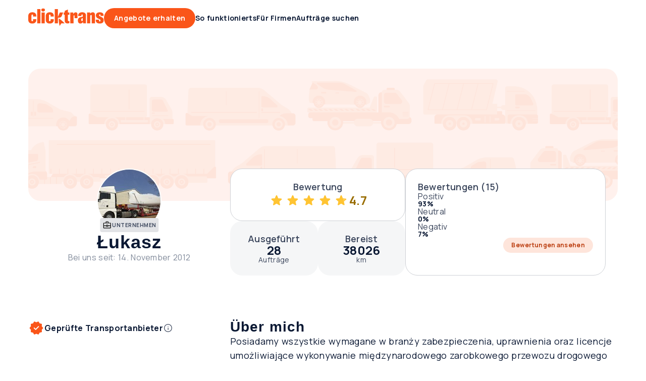

--- FILE ---
content_type: text/html;charset=utf-8
request_url: https://clicktrans.de/transportunternehmen/10053
body_size: 27923
content:
<!DOCTYPE html><html  lang="de"><head><meta charset="utf-8">
<meta name="viewport" content="width=device-width, initial-scale=1">
<title>Łukasz Transportanbieter - Bewertungen</title>
<link rel="preconnect" href="https://fonts.gstatic.com/" crossorigin="anonymous" data-hid="gf-preconnect">
<link rel="preconnect" href="https://fonts.googleapis.com/" data-hid="gf-origin-preconnect">
<style>@font-face{font-display:swap;font-family:ABC Gravity;font-style:normal italic;font-weight:900;src:local("ABC Gravity"),url(/frontapp/fonts/ABCGravity-ExtraCondensed.woff2),format("woff2")}html{font-family:Manrope,-apple-system,BlinkMacSystemFont,Verdana,Arial,sans-serif;word-spacing:1px;-ms-text-size-adjust:100%;-webkit-text-size-adjust:100%;-moz-osx-font-smoothing:grayscale;-webkit-font-smoothing:antialiased;box-sizing:border-box;font-size:62.5%}body{font-size:1.6rem}@media only screen and (max-width:767px){body{font-size:1.4rem}}:root{--space-null:0;--space-xxs:.2rem;--space-xs:.4rem;--space-sm:.8rem;--space-2sm:1.2rem;--space-md:1.6rem;--space-2md:2rem;--space-3md:2.4rem;--space-4md:3rem;--space-lg:3.2rem;--space-2lg:4rem;--space-3lg:4.8rem;--space-4lg:5.6rem;--space-xl:6.4rem;--space-2xl:7.2rem;--space-3xl:9.6rem;--space-xxl:12.8rem;--avatar-xl:12.8rem;--avatar-lg:7.2rem;--avatar-md:4.8rem;--avatar-sm:3rem;--dot-lg:2.4rem;--dot-md:1.6rem;--dot-sm:1.2rem;--form-item-xxl:5.6rem;--form-item-xl:4.8rem;--form-item-xl-height:4.8rem;--form-item-lg:4rem;--form-item-md:3rem;--form-item-sm:2.4rem;--form-item-xs:2rem;--icon-xxl:6.4rem;--icon-xl:4.8rem;--icon-lg:3.2rem;--icon-md:2.4rem;--icon-sm:2rem;--icon-xs:1.6rem;--header-height:7.2rem;--header-top-height:3rem;--scroll-width:.8rem;--scroll-height:.8rem;--element-width-min:25.6rem;--display-mobile-min:36rem;--display-mobile-max:76.7rem;--display-tablet-min:76.8rem;--display-tablet-max:102.3rem;--display-desktop-sm-min:102.4rem;--display-desktop-sm-max:143.9rem;--display-desktop-md-min:144rem;--display-desktop-md-max:192rem;--content-width-mobile-min:30rem;--content-width-mobile-max:70.7rem;--content-width-tablet-min:67.2rem;--content-width-tablet-max:92.7rem;--content-width-desktop-sm-min:91.2rem;--content-width-desktop-sm-max:132.7rem;--content-narrow-width-desktop-sm-max:110.1rem;--content-width-desktop-md-min-max:124.8rem;--content-narrow-width-desktop-md-min-max:103.6rem;--copy-max-width:78rem;--breadcrumb-height:2.4rem;--form-item:2.4rem;--link:.4rem;--contbg:2.4rem;--avatar:99.9rem;--badge-numeric:99.9rem;--flag:99.9rem;--alert:1rem;--box-xs:.4rem;--box-sm:1rem;--box-md:2.4rem;--box-lg:4rem;--box-pill:99.9rem;--scroll:99.9rem;--bubble:.4rem;--bubble-dropdown:1rem;--primary-bg-light:#fff8f6;--primary-bg-light-hover:#fee5db;--primary-border-light:#fee5db;--primary-border-light-hover:#fdbba3;--primary-border:#fa5519;--primary-bg-hover:#fb7747;--primary-bg:#fa5519;--primary-bg-pressed:#bc4013;--primary-content:#fa5519;--primary-link-hover:#fa5519;--primary-link:#bc4013;--primary-link-pressed:#7d2b0d;--secondary-bg-light:#e6f4e9;--secondary-bg-light-hover:#cce7d1;--secondary-border-light:#cce7d1;--secondary-border-light-hover:#66b876;--secondary-border:#00891b;--secondary-bg-hover:#33a149;--secondary-bg:#00891b;--secondary-bg-pressed:#006714;--secondary-content:#00891b;--secondary-link-hover:#00891b;--secondary-link:#006714;--secondary-link-pressed:#00450e;--tertiary-bg-light:#f5f6f7;--tertiary-bg-light-hover:#e2e3e6;--tertiary-border-light:#e2e3e6;--tertiary-border-light-hover:#ced1d6;--tertiary-border:#0a1833;--tertiary-bg-hover:#838c9c;--tertiary-bg:#3b465c;--tertiary-bg-pressed:#0a1833;--tertiary-content:#3b465c;--tertiary-link-hover:#3b465c;--tertiary-link:#0a1833;--tertiary-link-pressed:#000a1d;--quaternary-bg-light:#f0edec;--quaternary-bg-light-hover:#dcd4d2;--quaternary-border-light:#dcd4d2;--quaternary-border-light-hover:#a38f88;--quaternary-border:#654438;--quaternary-bg-hover:#846960;--quaternary-bg:#654438;--quaternary-bg-pressed:#4c332a;--quaternary-content:#654438;--quaternary-link-hover:#654438;--quaternary-link:#4c332a;--quaternary-link-pressed:#33221c;--error-bg-light:#fcdcdc;--error-bg-light-hover:#f9bab9;--error-border-light:#f9bab9;--error-border-light-hover:#f59896;--error-border:#e53f3c;--error-bg-hover:#f59896;--error-bg:#f27573;--error-bg-pressed:#e53f3c;--error-content:#a3120f;--error-link-hover:#520908;--error-link:#a3120f;--error-link-pressed:#520908;--warning-bg-light:#fff0cc;--warning-bg-light-hover:#ffe299;--warning-border-light:#ffe299;--warning-border-light-hover:#ffd366;--warning-border:#d69904;--warning-bg-hover:#ffd366;--warning-bg:#ffc433;--warning-bg-pressed:#d69904;--warning-content:#996d00;--warning-link-hover:#4d3600;--warning-link:#996d00;--warning-link-pressed:#4d3600;--success-bg-light:#effed6;--success-bg-light-hover:#e0fdad;--success-border-light:#e0fdad;--success-border-light-hover:#d0fc84;--success-border:#95c641;--success-bg-hover:#d0fc84;--success-bg:#c1fb5b;--success-bg-pressed:#95c641;--success-content:#507c03;--success-link-hover:#365302;--success-link:#507c03;--success-link-pressed:#365302;--info-bg-light:#d6effe;--info-bg-light-hover:#ade0fd;--info-border-light:#ade0fd;--info-border-light-hover:#84d0fc;--info-border:#08a1f9;--info-bg-hover:#84d0fc;--info-bg:#5bc1fb;--info-bg-pressed:#08a1f9;--info-content:#046ca7;--info-link-hover:#023653;--info-link:#046ca7;--info-link-pressed:#023653;--content-primary:#0a1833;--content-primary-reversed:#fff;--content-secondary:#3b465c;--content-secondary-reversed:#ced1d6;--content-placeholder:#3b465c;--content-tertiary:#838c9c;--bg-0:#fff;--bg-0-reversed:#0a1833;--bg-1:#e2e3e6;--bg-2:#dcd4d2;--bg-3:#fee5db;--bg-add-1:#c6ecfe;--bg-add-2:#fff3a8;--bg-add-3:#d8d5ea;--bg-elevated:#fff;--bg-controll-item:#fff;--bg-controll-item-hover:#f5f6f7;--bg-controll-item-pressed:#e2e3e6;--bg-controll-item-selected:#fee5db;--bg-controll-item-selected-hover:#fdbba3;--bg-overlay:rgba(0,10,29,.8);--bg-overlay-subtle:rgba(0,10,29,.5);--bg-track:#e2e3e6;--border-enabled:#838c9c;--border-hover:#0a1833;--border-focus:#000a1d;--border-focus-reversed:#f5f6f7;--border-static:#ced1d6;--border-static-reversed:#3b465c;--border-static-white:#fff;--cta-secondary-bg:#fee5db;--cta-secondary-bg-hover:#fdbba3;--cta-secondary-bg-pressed:#fb7747;--cta-tertiary-bg:#e2e3e6;--cta-tertiary-bg-hover:#ced1d6;--cta-tertiary-bg-pressed:#838c9c;--cta-icon-hover:rgba(0,10,29,.1);--cta-icon-pressed:rgba(0,10,29,.25);--cta-icon-reversed-hover:rgba(245,246,247,.1);--cta-icon-reversed-pressed:rgba(245,246,247,.25);--scroll-track:#f5f6f7;--scroll-bar:#ced1d6;--scroll-bar-hover:#ced1d6;--scroll-reversed-bar-hover:#ced1d6;--scroll-reversed-bar:#838c9c;--scroll-reversed-track:#3b465c;--base-black:#000;--base-white:#fff}body ::-webkit-scrollbar{height:var(--scroll-height);width:var(--scroll-width)}body ::-webkit-scrollbar-track{background:var(--scroll-track);border-radius:var(--scroll)}body ::-webkit-scrollbar-thumb{background:var(--scroll-bar);border-radius:var(--scroll)}body ::-webkit-scrollbar-thumb:hover{background:var(--scroll-bar-hover)}body.scroll-reversed ::-webkit-scrollbar-track{background:var(--scroll-reversed-track)}body.scroll-reversed ::-webkit-scrollbar-thumb{background:var(--scroll-reversed-bar)}body.scroll-reversed ::-webkit-scrollbar-thumb:hover{background:var(--scroll-reversed-bar-hover)}*,:after,:before{box-sizing:border-box;margin:0}</style>
<style>.resize-observer[data-v-b329ee4c]{background-color:transparent;border:none;opacity:0}.resize-observer[data-v-b329ee4c],.resize-observer[data-v-b329ee4c] object{display:block;height:100%;left:0;overflow:hidden;pointer-events:none;position:absolute;top:0;width:100%;z-index:-1}.v-popper__popper{left:0;outline:none;top:0;z-index:10000}.v-popper__popper.v-popper__popper--hidden{opacity:0;pointer-events:none;transition:opacity .15s,visibility .15s;visibility:hidden}.v-popper__popper.v-popper__popper--shown{opacity:1;transition:opacity .15s;visibility:visible}.v-popper__popper.v-popper__popper--skip-transition,.v-popper__popper.v-popper__popper--skip-transition>.v-popper__wrapper{transition:none!important}.v-popper__backdrop{display:none;height:100%;left:0;position:absolute;top:0;width:100%}.v-popper__inner{box-sizing:border-box;overflow-y:auto;position:relative}.v-popper__inner>div{max-height:inherit;max-width:inherit;position:relative;z-index:1}.v-popper__arrow-container{height:10px;position:absolute;width:10px}.v-popper__popper--arrow-overflow .v-popper__arrow-container,.v-popper__popper--no-positioning .v-popper__arrow-container{display:none}.v-popper__arrow-inner,.v-popper__arrow-outer{border-style:solid;height:0;left:0;position:absolute;top:0;width:0}.v-popper__arrow-inner{border-width:7px;visibility:hidden}.v-popper__arrow-outer{border-width:6px}.v-popper__popper[data-popper-placement^=bottom] .v-popper__arrow-inner,.v-popper__popper[data-popper-placement^=top] .v-popper__arrow-inner{left:-2px}.v-popper__popper[data-popper-placement^=bottom] .v-popper__arrow-outer,.v-popper__popper[data-popper-placement^=top] .v-popper__arrow-outer{left:-1px}.v-popper__popper[data-popper-placement^=top] .v-popper__arrow-inner,.v-popper__popper[data-popper-placement^=top] .v-popper__arrow-outer{border-bottom-color:transparent!important;border-bottom-width:0;border-left-color:transparent!important;border-right-color:transparent!important}.v-popper__popper[data-popper-placement^=top] .v-popper__arrow-inner{top:-2px}.v-popper__popper[data-popper-placement^=bottom] .v-popper__arrow-container{top:0}.v-popper__popper[data-popper-placement^=bottom] .v-popper__arrow-inner,.v-popper__popper[data-popper-placement^=bottom] .v-popper__arrow-outer{border-left-color:transparent!important;border-right-color:transparent!important;border-top-color:transparent!important;border-top-width:0}.v-popper__popper[data-popper-placement^=bottom] .v-popper__arrow-inner{top:-4px}.v-popper__popper[data-popper-placement^=bottom] .v-popper__arrow-outer{top:-6px}.v-popper__popper[data-popper-placement^=left] .v-popper__arrow-inner,.v-popper__popper[data-popper-placement^=right] .v-popper__arrow-inner{top:-2px}.v-popper__popper[data-popper-placement^=left] .v-popper__arrow-outer,.v-popper__popper[data-popper-placement^=right] .v-popper__arrow-outer{top:-1px}.v-popper__popper[data-popper-placement^=right] .v-popper__arrow-inner,.v-popper__popper[data-popper-placement^=right] .v-popper__arrow-outer{border-bottom-color:transparent!important;border-left-color:transparent!important;border-left-width:0;border-top-color:transparent!important}.v-popper__popper[data-popper-placement^=right] .v-popper__arrow-inner{left:-4px}.v-popper__popper[data-popper-placement^=right] .v-popper__arrow-outer{left:-6px}.v-popper__popper[data-popper-placement^=left] .v-popper__arrow-container{right:-10px}.v-popper__popper[data-popper-placement^=left] .v-popper__arrow-inner,.v-popper__popper[data-popper-placement^=left] .v-popper__arrow-outer{border-bottom-color:transparent!important;border-right-color:transparent!important;border-right-width:0;border-top-color:transparent!important}.v-popper__popper[data-popper-placement^=left] .v-popper__arrow-inner{left:-2px}.v-popper--theme-tooltip .v-popper__inner{background:#000c;border-radius:6px;color:#fff;padding:7px 12px 6px}.v-popper--theme-tooltip .v-popper__arrow-outer{border-color:#000c}.v-popper--theme-dropdown .v-popper__inner{background:#fff;border:1px solid #ddd;border-radius:6px;box-shadow:0 6px 30px #0000001a;color:#000}.v-popper--theme-dropdown .v-popper__arrow-inner{border-color:#fff;visibility:visible}.v-popper--theme-dropdown .v-popper__arrow-outer{border-color:#ddd}</style>
<style>a[data-v-8d5ca75e]{color:inherit;text-decoration:none}</style>
<style>.clicktrans-logo{height:4rem;width:15rem}.clicktrans-logo.xmas{height:4.8rem}</style>
<style>.icon[data-v-8ddbc16d]{height:100%;width:100%}.icon.xs[data-v-8ddbc16d]{height:var(--icon-xs,16px);min-width:var(--icon-xs,16px);width:var(--icon-xs,16px)}.icon.sm[data-v-8ddbc16d]{height:var(--icon-sm);min-width:var(--icon-sm);width:var(--icon-sm)}.icon.md[data-v-8ddbc16d]{height:var(--icon-md);min-width:var(--icon-md);width:var(--icon-md)}.icon.lg[data-v-8ddbc16d]{height:var(--icon-lg,32px);min-width:var(--icon-lg,32px);width:var(--icon-lg,32px)}.icon.xl[data-v-8ddbc16d]{height:var(--icon-xl,48px);min-width:var(--icon-xl,48px);width:var(--icon-xl,48px)}.icon.auto[data-v-8ddbc16d]{width:auto}</style>
<style>.icon[data-v-4cca3757]{cursor:pointer}</style>
<style>.button[data-v-4a115163]{align-items:center;border:none;border-radius:var(--form-item,24px);box-sizing:border-box;cursor:pointer;display:flex;flex-flow:row nowrap;justify-content:center;position:relative;text-decoration:none;width:auto}.button .suffix[data-v-4a115163]{font-family:Manrope,-apple-system,BlinkMacSystemFont,Verdana,Arial,sans-serif;font-size:1.2rem;font-weight:700;letter-spacing:.3px;line-height:1.2rem}.button.wide[data-v-4a115163]{width:100%}@media only screen and (max-width:767px){.button[data-v-4a115163]{width:100%}}.button[data-v-4a115163]:focus-visible{border-color:var(--border-focus);outline:4px solid var(--border-focus)}.button .inner[data-v-4a115163]{align-items:baseline;display:flex;flex-flow:row nowrap;gap:inherit;justify-content:center}.button .inner .text[data-v-4a115163]{line-height:2rem;overflow:hidden;text-overflow:ellipsis;white-space:nowrap}.button.icon-only[data-v-4a115163]{flex-shrink:0;padding:0}.button.lg .icon[data-v-4a115163],.button.md .icon[data-v-4a115163],.button.xl .icon[data-v-4a115163]{height:var(--icon-md);width:var(--icon-md)}.button.md[data-v-4a115163],.button.sm[data-v-4a115163]{font-family:Manrope,-apple-system,BlinkMacSystemFont,Verdana,Arial,sans-serif;font-size:1.2rem;font-weight:700;letter-spacing:.3px;line-height:1.2rem}.button.sm[data-v-4a115163]{gap:var(--space-xxs);height:var(--form-item-sm);min-height:var(--form-item-sm);padding:0 var(--space-2sm)}.button.sm.icon-only[data-v-4a115163]{width:var(--form-item-sm)}.button.sm .icon[data-v-4a115163]{height:var(--icon-sm);width:var(--icon-sm)}.button.md[data-v-4a115163]{gap:var(--space-xxs,2px);height:var(--form-item-md,30px);min-height:var(--form-item-md,30px);padding:0 var(--space-md,16px)}.button.md.icon-only[data-v-4a115163]{width:var(--form-item-md,30px)}.button.lg[data-v-4a115163],.button.xl[data-v-4a115163]{font-family:Manrope,-apple-system,BlinkMacSystemFont,Verdana,Arial,sans-serif;font-size:1.4rem;font-weight:700;letter-spacing:.3px;line-height:1.4rem}.button.lg[data-v-4a115163]{gap:var(--space-xs,4px);height:var(--form-item-lg,40px);min-height:var(--form-item-lg,40px);padding:0 var(--space-2md,20px)}.button.lg.icon-only[data-v-4a115163]{width:var(--form-item-lg,40px)}.button.xl[data-v-4a115163]{gap:var(--space-xs);height:var(--form-item-xl);min-height:var(--form-item-xl);padding:0 var(--space-3md)}.button.xl.icon-only[data-v-4a115163]{width:var(--form-item-xl)}.button[data-v-4a115163]:disabled{cursor:default;opacity:.5}.button.primary[data-v-4a115163]{background-color:var(--primary-bg);color:var(--content-primary-reversed)}.button.primary .icon[data-v-4a115163]{fill:var(--content-primary-reversed)}.button.primary[data-v-4a115163]:hover{background-color:var(--primary-bg-hover)}.button.primary[data-v-4a115163]:active{background-color:var(--primary-bg-pressed)}.button.primary[data-v-4a115163]:disabled{background-color:var(--primary-bg)}.button.secondary[data-v-4a115163]{background-color:var(--cta-secondary-bg);color:var(--primary-link)}.button.secondary .icon[data-v-4a115163]{fill:var(--primary-link)}.button.secondary[data-v-4a115163]:hover{background-color:var(--cta-secondary-bg-hover)}.button.secondary[data-v-4a115163]:active{background-color:var(--cta-secondary-bg-pressed)}.button.secondary[data-v-4a115163]:disabled{background-color:var(--cta-secondary-bg)}.button.tertiary[data-v-4a115163]{background-color:var(--cta-tertiary-bg);color:var(--tertiary-link)}.button.tertiary .icon[data-v-4a115163]{fill:var(--tertiary-link)}.button.tertiary[data-v-4a115163]:hover{background-color:var(--cta-tertiary-bg-hover)}.button.tertiary[data-v-4a115163]:active{background-color:var(--cta-tertiary-bg-pressed)}.button.tertiary[data-v-4a115163]:disabled{background-color:var(--cta-tertiary-bg)}.button.quaternary[data-v-4a115163]{background-color:var(--tertiary-bg);color:var(--content-primary-reversed)}.button.quaternary .icon[data-v-4a115163]{fill:var(--content-primary-reversed)}.button.quaternary[data-v-4a115163]:hover{background-color:var(--tertiary-bg-hover)}.button.quaternary[data-v-4a115163]:active{background-color:var(--tertiary-bg-pressed)}.button.quaternary[data-v-4a115163]:disabled{background-color:var(--tertiary-bg)}.button.subtle[data-v-4a115163]{background-color:transparent;color:var(--primary-link)}.button.subtle .icon[data-v-4a115163]{fill:var(--primary-link)}.button.subtle .suffix[data-v-4a115163]{color:var(--content-secondary);font-family:Manrope,-apple-system,BlinkMacSystemFont,Verdana,Arial,sans-serif;font-size:1.2rem;font-weight:700;letter-spacing:.3px;line-height:1.2rem}.button.subtle[data-v-4a115163]:hover{background-color:var(--bg-controll-item-hover)}.button.subtle[data-v-4a115163]:active{background-color:var(--bg-controll-item-pressed)}.button.reversed[data-v-4a115163],.button.subtle[data-v-4a115163]:disabled{background-color:var(--bg-0)}.button.reversed[data-v-4a115163]{color:var(--primary-link)}.button.reversed .icon[data-v-4a115163]{fill:var(--primary-link)}.button.reversed .suffix[data-v-4a115163]{color:var(--content-secondary);font-family:Manrope,-apple-system,BlinkMacSystemFont,Verdana,Arial,sans-serif;font-size:1.2rem;font-weight:700;letter-spacing:.3px;line-height:1.2rem}.button.reversed[data-v-4a115163]:hover{background-color:var(--cta-secondary-bg-hover)}.button.reversed[data-v-4a115163]:active{background-color:var(--cta-secondary-bg-pressed)}.button.reversed[data-v-4a115163]:disabled{background-color:var(--bg-0)}.button .icon[data-v-4a115163]{align-items:center;display:flex;justify-content:center}.button .icon.before[data-v-4a115163]{order:-1}.button .icon.only[data-v-4a115163]{left:50%;position:absolute;top:50%;transform:translate(-50%,-50%)}.button .icon.none[data-v-4a115163]{display:none}</style>
<style>a[data-v-a0eb4a55]{align-items:center;cursor:pointer;gap:var(--space-xs);text-decoration:none}a[data-v-a0eb4a55],a .text[data-v-a0eb4a55]{display:inline-flex}a .text[data-v-a0eb4a55]{width:100%}@media only screen and (max-width:1023px){a.hide-mobile .text[data-v-a0eb4a55]{display:none}}a[data-v-a0eb4a55]:focus-visible{border-color:var(--border-focus);border-radius:var(--link);outline:2px solid var(--border-focus)}a.xs[data-v-a0eb4a55]{font-family:Manrope,-apple-system,BlinkMacSystemFont,Verdana,Arial,sans-serif;font-size:1.2rem;font-weight:600;gap:var(--space-xxs);letter-spacing:.3px;line-height:1.8rem}a.xs p[data-v-a0eb4a55]{margin-bottom:0}a.xs p~p[data-v-a0eb4a55]{margin-top:1.2rem}a.xs .icon[data-v-a0eb4a55]{height:var(--icon-xs);width:var(--icon-xs)}a.sm[data-v-a0eb4a55]{font-family:Manrope,-apple-system,BlinkMacSystemFont,Verdana,Arial,sans-serif;font-size:1.4rem;font-weight:700;gap:var(--space-xxs);letter-spacing:.3px;line-height:2rem}a.sm p[data-v-a0eb4a55]{margin-bottom:0}a.sm p~p[data-v-a0eb4a55]{margin-top:1.4rem}a.sm .icon[data-v-a0eb4a55]{height:var(--icon-sm);width:var(--icon-sm)}a.md[data-v-a0eb4a55]{font-family:Manrope,-apple-system,BlinkMacSystemFont,Verdana,Arial,sans-serif;font-size:1.6rem;font-weight:700;letter-spacing:.3px;line-height:2.4rem}a.md p[data-v-a0eb4a55]{margin-bottom:0}a.md p~p[data-v-a0eb4a55]{margin-top:1.6rem}a.md .icon[data-v-a0eb4a55]{height:var(--icon-md);width:var(--icon-md)}a.primary[data-v-a0eb4a55]{color:var(--primary-link)}a.primary .icon[data-v-a0eb4a55]{fill:var(--primary-link)}a.primary[data-v-a0eb4a55]:hover{color:var(--primary-link-hover)}a.primary:hover .icon[data-v-a0eb4a55]{fill:var(--primary-link-hover)}a.primary[data-v-a0eb4a55]:active{color:var(--primary-link-pressed)}a.primary:active .icon[data-v-a0eb4a55]{fill:var(--primary-link-pressed)}a.secondary[data-v-a0eb4a55]{color:var(--secondary-link)}a.secondary .icon[data-v-a0eb4a55]{fill:var(--secondary-link)}a.secondary[data-v-a0eb4a55]:hover{color:var(--secondary-link-hover)}a.secondary:hover .icon[data-v-a0eb4a55]{fill:var(--secondary-link-hover)}a.secondary[data-v-a0eb4a55]:active{color:var(--secondary-link-pressed)}a.secondary:active .icon[data-v-a0eb4a55]{fill:var(--secondary-link-pressed)}a.tertiary[data-v-a0eb4a55]{color:var(--tertiary-link)}a.tertiary .icon[data-v-a0eb4a55]{fill:var(--tertiary-link)}a.tertiary[data-v-a0eb4a55]:hover{color:var(--tertiary-link-hover)}a.tertiary:hover .icon[data-v-a0eb4a55]{fill:var(--tertiary-link-hover)}a.tertiary[data-v-a0eb4a55]:active{color:var(--tertiary-link-pressed)}a.tertiary:active .icon[data-v-a0eb4a55]{fill:var(--tertiary-link-pressed)}a.reversed[data-v-a0eb4a55]{color:var(--content-primary-reversed)}a.reversed .icon[data-v-a0eb4a55]{fill:var(--content-primary-reversed)}a.reversed[data-v-a0eb4a55]:hover{color:var(--primary-link-hover)}a.reversed:hover .icon[data-v-a0eb4a55]{fill:var(--primary-link-hover)}a.reversed[data-v-a0eb4a55]:active{color:var(--primary-link-pressed)}a.reversed:active .icon[data-v-a0eb4a55]{fill:var(--primary-link-pressed)}a.disabled[data-v-a0eb4a55]{opacity:.5;pointer-events:none}a .icon[data-v-a0eb4a55]{align-items:center;display:flex;justify-content:center}a .icon.before[data-v-a0eb4a55]{order:-1}a .icon.none[data-v-a0eb4a55]{display:none}</style>
<style>.header-link[data-v-36ad617c]{align-items:center;color:var(--tertiary-link);cursor:pointer;display:flex;font-family:Manrope,-apple-system,BlinkMacSystemFont,Verdana,Arial,sans-serif;font-size:1.4rem;font-weight:700;height:var(--header-height);letter-spacing:.3px;line-height:1.4rem;position:relative;width:-moz-max-content;width:max-content}.header-link.active[data-v-36ad617c]:after,.header-link[data-v-36ad617c]:hover:after{background-color:var(--primary-border);border-radius:var(--box-sm) var(--box-sm) 0 0;bottom:0;content:"";height:.3rem;position:absolute;width:100%}.header-link.top[data-v-36ad617c]{font-family:Manrope,-apple-system,BlinkMacSystemFont,Verdana,Arial,sans-serif;font-size:1.2rem;font-weight:700;height:var(--header-top-height);letter-spacing:.3px;line-height:1.2rem}.header-link[data-v-36ad617c]>*{align-items:center;align-self:stretch;display:flex}</style>
<style>#main-menu[data-v-33e22e8d],#main-menu .links[data-v-33e22e8d]{align-items:center;display:flex;gap:var(--space-2md)}#main-menu .links[data-v-33e22e8d]{flex:1 0 0}</style>
<style>#header[data-v-29526465]{max-width:var(--display-mobile-max)}@media only screen and (min-width:768px)and (max-width:1023px){#header[data-v-29526465]{max-width:var(--display-tablet-max)}}@media only screen and (min-width:1024px)and (max-width:1439px){#header[data-v-29526465]{max-width:var(--display-desktop-sm-max)}}@media only screen and (min-width:1440px){#header[data-v-29526465]{max-width:100%}}#header[data-v-29526465]{padding-left:var(--space-4md);padding-right:var(--space-4md)}@media only screen and (min-width:768px)and (max-width:1023px){#header[data-v-29526465]{padding-left:var(--space-3lg);padding-right:var(--space-3lg)}}@media only screen and (min-width:1024px)and (max-width:1439px){#header[data-v-29526465]{padding-left:var(--space-4lg);padding-right:var(--space-4lg)}}@media only screen and (min-width:1440px){#header[data-v-29526465]{margin-left:auto;margin-right:auto;padding-left:var(--space-null);padding-right:var(--space-null)}}#header[data-v-29526465]{padding-bottom:var(--space-2lg);padding-top:var(--space-2lg)}@media only screen and (min-width:768px)and (max-width:1023px){#header[data-v-29526465]{padding-bottom:var(--space-2lg);padding-top:var(--space-2lg)}}@media only screen and (min-width:1024px)and (max-width:1439px){#header[data-v-29526465]{padding-bottom:var(--space-xxl);padding-top:var(--space-xxl)}}@media only screen and (min-width:1440px){#header[data-v-29526465]{padding-bottom:var(--space-xxl);padding-top:var(--space-xxl)}}#header .content[data-v-29526465]{min-width:var(--content-width-mobile-min,300px)}@media only screen and (min-width:768px)and (max-width:1023px){#header .content[data-v-29526465]{min-width:var(--content-width-tablet-min,672px)}}@media only screen and (min-width:1024px)and (max-width:1439px){#header .content[data-v-29526465]{min-width:var(--content-width-desktop-sm-min,912px)}}@media only screen and (min-width:1440px){#header .content[data-v-29526465]{min-width:var(--content-width-desktop-md-min-max,1248px)}}#header .content[data-v-29526465]{max-width:var(--content-width-mobile-max,707px)}@media only screen and (min-width:768px)and (max-width:1023px){#header .content[data-v-29526465]{max-width:var(--content-width-tablet-max,927px)}}@media only screen and (min-width:1024px)and (max-width:1439px){#header .content[data-v-29526465]{max-width:var(--content-width-desktop-sm-max,1327px)}}@media only screen and (min-width:1440px){#header .content[data-v-29526465]{max-width:var(--content-width-desktop-md-min-max,1248px)}}#header[data-v-29526465]{gap:var(--space-2lg,40px)}@media only screen and (min-width:768px)and (max-width:1023px){#header[data-v-29526465]{gap:var(--space-2lg,40px)}}@media only screen and (min-width:1024px)and (max-width:1439px){#header[data-v-29526465]{gap:var(--space-3md,24px)}}@media only screen and (min-width:1440px){#header[data-v-29526465]{gap:var(--space-3md,24px)}}#header .content[data-v-29526465]{gap:var(--space-md,16px)}@media only screen and (min-width:768px)and (max-width:1023px){#header .content[data-v-29526465]{gap:var(--space-md,16px)}}@media only screen and (min-width:1024px)and (max-width:1439px){#header .content[data-v-29526465]{gap:var(--space-3md,24px)}}@media only screen and (min-width:1440px){#header .content[data-v-29526465]{gap:var(--space-3md,24px)}}#header[data-v-29526465]{align-items:center;display:flex;margin:0 auto;position:relative}#header[data-v-29526465],#header .content[data-v-29526465]{justify-content:center}@media only screen and (max-width:1023px){#header .content[data-v-29526465]{flex-direction:column}}#header[data-v-29526465]{background:var(--bg-0);height:var(--header-height);padding-bottom:0;padding-top:0;width:100%}@media only screen and (max-width:767px){#header[data-v-29526465]{border-bottom:1px solid var(--border-static,#ced1d6)}}@media only screen and (max-width:1199px){#header.my-account-header .logo[data-v-29526465]{flex:1 0 0}#header.my-account-header .mobile-only[data-v-29526465]{display:block}#header.my-account-header .desktop-only[data-v-29526465]{display:none}}#header.my-account-header .sm-desktop-only[data-v-29526465]{display:none}@media only screen and (min-width:1200px)and (max-width:1439px){#header.my-account-header .sm-desktop-only[data-v-29526465]{display:inherit}}#header .content[data-v-29526465]{align-items:center;display:flex;flex-direction:row;gap:var(--space-2lg);height:100%;width:100%}#header .content.full-width[data-v-29526465]{max-width:100%}@media only screen and (min-width:1440px){#header .content.full-width[data-v-29526465]{padding-left:var(--space-4md);padding-right:var(--space-4md)}}#header .content.only-logo[data-v-29526465]{justify-content:flex-start}@media only screen and (max-width:1023px){#header .logo[data-v-29526465]{flex:1 0 0}}#header .menu[data-v-29526465]{flex:1 0 0}#header .icon-menu[data-v-29526465]{align-items:center;display:flex;fill:var(--primary-content);height:var(--form-item-lg);justify-content:center;width:var(--form-item-lg)}#header .icon-menu .icon[data-v-29526465]{height:100%;width:100%}#header .right[data-v-29526465]{align-items:center;display:flex;flex-direction:row;gap:var(--space-2sm)}#header .right .notifications[data-v-29526465]{display:flex;flex-flow:row nowrap}#header .right .notifications .icon-wrapper[data-v-29526465]{align-items:center;display:flex;height:var(--form-item-lg);justify-content:center;width:var(--form-item-lg)}#header .right .notifications .icon-wrapper[data-v-29526465]:empty{width:auto}@media only screen and (min-width:1024px)and (max-width:1439px){#header .right .avatar-dropdown-wrapper[data-v-29526465] .label-wrapper .user-name{display:none}}#header .mobile-only[data-v-29526465]{display:none}@media only screen and (max-width:1023px){#header .mobile-only[data-v-29526465]{display:block}#header .desktop-only[data-v-29526465]{display:none}}#header .sm-desktop-only[data-v-29526465]{display:none}@media only screen and (min-width:1024px)and (max-width:1439px){#header .sm-desktop-only[data-v-29526465]{display:inherit}}#header .md-desktop-min[data-v-29526465]{display:none}@media only screen and (min-width:1440px){#header .md-desktop-min[data-v-29526465]{display:inherit}}</style>
<style>body.block-scroll{height:100%;overflow:hidden;position:fixed;width:100%}</style>
<style>.footer-copyright[data-v-5bb36e14]{color:var(--content-secondary-reversed);display:flex;flex:1 0 0;font-family:Manrope,-apple-system,BlinkMacSystemFont,Verdana,Arial,sans-serif;font-size:1.1rem;font-weight:400;gap:var(--space-xs);letter-spacing:.3px;line-height:1.6rem}.footer-copyright p[data-v-5bb36e14]{margin-bottom:0}.footer-copyright p~p[data-v-5bb36e14]{margin-top:1.1rem}@media only screen and (max-width:1023px){.footer-copyright[data-v-5bb36e14]{flex-direction:column-reverse;width:100%}}.footer-copyright .text[data-v-5bb36e14] a{color:inherit;font-weight:700;text-decoration:inherit}.footer-copyright.slim[data-v-5bb36e14]{flex-direction:column-reverse}</style>
<style>.button[data-v-95eb6d67]{background-color:unset;border:none;border-radius:var(--form-item);box-sizing:border-box;cursor:pointer;fill:var(--tertiary-link);padding:0;position:relative}.button[data-v-95eb6d67]:hover{background-color:var(--cta-icon-hover)}.button[data-v-95eb6d67]:active{background-color:var(--cta-icon-pressed)}.button[data-v-95eb6d67]:disabled{background-color:unset;cursor:not-allowed}.button:disabled .icon[data-v-95eb6d67]{opacity:.5}.button[data-v-95eb6d67]:focus-visible{border-color:var(--border-focus);outline:4px solid var(--border-focus)}.button.reversed[data-v-95eb6d67]{fill:var(--content-primary-reversed)}.button.reversed[data-v-95eb6d67]:hover{background-color:var(--cta-icon-reversed-hover)}.button.reversed[data-v-95eb6d67]:active{background-color:var(--cta-icon-reversed-pressed)}.button.reversed[data-v-95eb6d67]:disabled{background-color:unset}.button.reversed:disabled .icon[data-v-95eb6d67]{opacity:.5}.button.reversed[data-v-95eb6d67]:focus-visible{border-color:var(--border-focus-reversed);outline:4px solid var(--border-focus-reversed)}.button .icon[data-v-95eb6d67]{height:var(--icon-md);left:50%;position:absolute;top:50%;transform:translate(-50%,-50%);width:var(--icon-md)}.button.sm[data-v-95eb6d67]{height:var(--form-item-sm);min-width:var(--form-item-sm);width:var(--form-item-sm)}.button.sm .icon[data-v-95eb6d67]{height:var(--icon-sm);width:var(--icon-sm)}.button.md[data-v-95eb6d67]{height:var(--form-item-md);min-width:var(--form-item-md);width:var(--form-item-md)}.button.lg[data-v-95eb6d67]{height:var(--form-item-lg);min-width:var(--form-item-lg);width:var(--form-item-lg)}.button.xl[data-v-95eb6d67]{height:var(--form-item-xl);min-width:var(--form-item-xl);width:var(--form-item-xl)}</style>
<style>.divider[data-v-4db7f376]{align-items:center;color:var(--content-primary);display:flex}.divider .text[data-v-4db7f376]{font-family:Manrope,-apple-system,BlinkMacSystemFont,Verdana,Arial,sans-serif;font-size:1.6rem;font-weight:400;letter-spacing:.3px;line-height:1.6rem;margin:0 var(--space-sm)}.divider[data-v-4db7f376]:after,.divider[data-v-4db7f376]:before{background-color:var(--border-static);content:"";flex:1;height:1px}.divider.negative[data-v-4db7f376]{color:var(--content-primary-reversed)}.divider.negative[data-v-4db7f376]:after,.divider.negative[data-v-4db7f376]:before{background-color:var(--border-static-reversed)}.divider.vertical[data-v-4db7f376]{align-self:stretch;background-color:var(--border-static);flex-direction:column;height:auto;width:1px}.divider.vertical[data-v-4db7f376]:after,.divider.vertical[data-v-4db7f376]:before{height:0;width:0}</style>
<style>.footer-contact a:-moz-any-link{color:var(--content-secondary-reversed);text-decoration:none}.footer-contact a:any-link{color:var(--content-secondary-reversed);text-decoration:none}</style>
<style>.footer-contact[data-v-fb9913bf]{align-items:flex-start;display:flex;flex-direction:column;font-family:Manrope,-apple-system,BlinkMacSystemFont,Verdana,Arial,sans-serif;font-size:1.2rem;font-weight:400;gap:var(--space-sm);letter-spacing:.3px;line-height:1.8rem}.footer-contact p[data-v-fb9913bf]{margin-bottom:0}.footer-contact p~p[data-v-fb9913bf]{margin-top:1.2rem}.footer-contact .contact-phone[data-v-fb9913bf]{align-items:center;color:var(--content-secondary-reversed);display:flex;flex-wrap:wrap;gap:var(--space-sm);height:auto;line-height:150%}.footer-contact .contact-phone .icons[data-v-fb9913bf]{display:flex;flex:0;opacity:.5;pointer-events:none}.footer-contact .contact-phone .numbers[data-v-fb9913bf]{flex:1;opacity:.5}@media only screen and (max-width:767px){.footer-contact.slim[data-v-fb9913bf]{width:100%}}@media only screen and (min-width:1024px)and (max-width:1439px){.footer-contact.slim[data-v-fb9913bf]{flex-wrap:wrap-reverse}}.footer-contact .footer-link[data-v-fb9913bf]{flex-basis:100%}</style>
<style>.badge-wrapper[data-v-e927f243]{border-radius:var(--box-xs,4px);color:var(--content-primary-reversed);font-size:1rem;line-height:1rem;padding:var(--space-xs,4px);text-align:center}.badge-wrapper[data-v-e927f243],.badge-wrapper.large[data-v-e927f243]{font-family:Manrope,-apple-system,BlinkMacSystemFont,Verdana,Arial,sans-serif;font-weight:700;letter-spacing:.5px;text-transform:uppercase}.badge-wrapper.large[data-v-e927f243]{font-size:1.4rem;line-height:1.4rem}.badge-wrapper.numeric[data-v-e927f243]{border-radius:var(--badge-numeric);min-width:1.8rem}.badge-wrapper.numeric.large[data-v-e927f243]{min-width:2.2rem}.badge-wrapper.primary[data-v-e927f243]{background-color:var(--primary-bg)}.badge-wrapper.neutral[data-v-e927f243]{background-color:var(--bg-1);color:var(--content-secondary)}.badge-wrapper.error[data-v-e927f243]{background-color:var(--error-bg)}.badge-wrapper.success[data-v-e927f243]{background-color:var(--success-bg);color:var(--content-secondary)}.badge-wrapper.info[data-v-e927f243]{background-color:var(--info-bg)}.badge-wrapper.info2[data-v-e927f243]{background-color:var(--bg-add-1);color:var(--content-secondary)}.badge-wrapper.neutral-dark[data-v-e927f243]{background-color:var(--tertiary-bg)}.badge-wrapper.warning[data-v-e927f243]{background-color:var(--warning-bg);color:var(--content-secondary)}</style>
<style>.footer-link[data-v-a096c373]{align-items:center;color:var(--content-secondary-reversed);display:inline-flex;flex-shrink:0;font-family:Manrope,-apple-system,BlinkMacSystemFont,Verdana,Arial,sans-serif;font-size:1.2rem;font-weight:400;gap:var(--space-xs);height:var(--form-item-sm);letter-spacing:.3px;line-height:1.2rem;padding:var(--space-xxs) var(--space-null);width:100%}.footer-link .link[data-v-a096c373]:hover{color:var(--primary-link-hover);cursor:pointer}.footer-link[data-v-a096c373]:active{color:var(--primary-link-pressed)}.footer-link[data-v-a096c373]:focus,.footer-link[data-v-a096c373]:focus-visible{border:2px solid var(--border-focus-reversed);border-radius:var(--radius-xs)}.footer-link.disabled[data-v-a096c373]{opacity:.5;pointer-events:none}</style>
<style>.logotype[data-v-4db2cee8]{height:auto;width:auto}</style>
<style>.ro-stamps{align-items:center;display:flex;gap:var(--space-sm)}.ro-stamps .sal-1,.ro-stamps .sal-2{height:4.4rem;width:17.5rem}@media only screen and (max-width:767px){.ro-stamps{align-items:flex-start;flex-direction:column;width:100%}}</style>
<style>.footer-link[data-v-d16a1878]{align-items:center;color:var(--content-secondary-reversed);display:inline-flex;flex-shrink:0;font-family:Manrope,-apple-system,BlinkMacSystemFont,Verdana,Arial,sans-serif;font-size:1.2rem;font-weight:400;gap:var(--space-xs);height:var(--form-item-sm);letter-spacing:.3px;line-height:1.2rem;padding:var(--space-xxs) var(--space-null);width:100%}.footer-link .link[data-v-d16a1878]:hover{color:var(--primary-link-hover);cursor:pointer}.footer-link[data-v-d16a1878]:active{color:var(--primary-link-pressed)}.footer-link[data-v-d16a1878]:focus,.footer-link[data-v-d16a1878]:focus-visible{border:2px solid var(--border-focus-reversed);border-radius:var(--radius-xs)}.footer-link.disabled[data-v-d16a1878]{opacity:.5;pointer-events:none}</style>
<style>.progress-spinner[data-v-ea5253f1]{height:var(--icon-xxl);margin:.666rem;width:var(--icon-xxl)}.progress-spinner svg[data-v-ea5253f1]{animation:loading-rotate-ea5253f1 2s linear infinite;height:100%;width:100%}.progress-spinner .path[data-v-ea5253f1]{animation:loading-dash-ea5253f1 1.5s ease-in-out infinite;stroke:var(--primary-bg-pressed);stroke-dasharray:90,150;stroke-dashoffset:0;stroke-linecap:round;stroke-width:.4rem}.progress-spinner.negative .path[data-v-ea5253f1]{stroke:var(--bg-0)}.progress-spinner.sm[data-v-ea5253f1]{transform:scale(.315)}.progress-spinner.md[data-v-ea5253f1]{transform:scale(.375)}.progress-spinner.lg[data-v-ea5253f1]{transform:scale(.5)}.progress-spinner.xl[data-v-ea5253f1]{transform:scale(75%)}.progress-spinner.auto[data-v-ea5253f1]{height:100%;margin:0;width:-moz-max-content;width:max-content}@keyframes loading-rotate-ea5253f1{to{transform:rotate(1turn)}}@keyframes loading-dash-ea5253f1{0%{stroke-dasharray:1,200;stroke-dashoffset:0}50%{stroke-dasharray:90,150;stroke-dashoffset:-40px}to{stroke-dasharray:90,150;stroke-dashoffset:-120px}}</style>
<style>.disable-scroll{overflow:hidden}.zindex-fix{z-index:var(--zindex-fix-value,0)}</style>
<style>.modal-base .modal-wrapper[data-v-d15394a3]{max-width:var(--content-width-mobile-max,707px)}@media only screen and (min-width:768px)and (max-width:1023px){.modal-base .modal-wrapper[data-v-d15394a3]{max-width:var(--content-width-tablet-max,927px)}}@media only screen and (min-width:1024px)and (max-width:1439px){.modal-base .modal-wrapper[data-v-d15394a3]{max-width:var(--content-width-desktop-sm-max,1327px)}}@media only screen and (min-width:1440px){.modal-base .modal-wrapper[data-v-d15394a3]{max-width:var(--content-width-desktop-md-min-max,1248px)}}.modal-base .modal-wrapper .modal[data-v-d15394a3]{gap:var(--space-md)}@media only screen and (min-width:768px)and (max-width:1023px){.modal-base .modal-wrapper .modal[data-v-d15394a3]{gap:var(--space-md)}}@media only screen and (min-width:1024px)and (max-width:1439px){.modal-base .modal-wrapper .modal[data-v-d15394a3]{gap:var(--space-3md)}}@media only screen and (min-width:1440px){.modal-base .modal-wrapper .modal[data-v-d15394a3]{gap:var(--space-3md)}}.modal-base .modal-wrapper .modal[data-v-d15394a3]{padding:var(--space-md)}@media only screen and (min-width:768px)and (max-width:1023px){.modal-base .modal-wrapper .modal[data-v-d15394a3]{padding:var(--space-md)}}@media only screen and (min-width:1024px)and (max-width:1439px){.modal-base .modal-wrapper .modal[data-v-d15394a3]{padding:var(--space-3md)}}@media only screen and (min-width:1440px){.modal-base .modal-wrapper .modal[data-v-d15394a3]{padding:var(--space-3md)}}.modal-base .modal-wrapper .modal[data-v-d15394a3]{border-radius:var(--box-sm,10px)}@media only screen and (min-width:768px)and (max-width:1023px){.modal-base .modal-wrapper .modal[data-v-d15394a3]{border-radius:var(--box-sm,10px)}}@media only screen and (min-width:1024px)and (max-width:1439px){.modal-base .modal-wrapper .modal[data-v-d15394a3]{border-radius:var(--box-md,24px)}}@media only screen and (min-width:1440px){.modal-base .modal-wrapper .modal[data-v-d15394a3]{border-radius:var(--box-md,24px)}}.modal-base .modal-wrapper[data-v-d15394a3]{padding-left:var(--space-4md);padding-right:var(--space-4md)}@media only screen and (min-width:768px)and (max-width:1023px){.modal-base .modal-wrapper[data-v-d15394a3]{padding-left:var(--space-3lg);padding-right:var(--space-3lg)}}@media only screen and (min-width:1024px)and (max-width:1439px){.modal-base .modal-wrapper[data-v-d15394a3]{padding-left:var(--space-4lg);padding-right:var(--space-4lg)}}@media only screen and (min-width:1440px){.modal-base .modal-wrapper[data-v-d15394a3]{margin-left:auto;margin-right:auto;padding-left:var(--space-null);padding-right:var(--space-null)}}.modal-base .modal-wrapper[data-v-d15394a3]{padding-bottom:var(--space-3lg);padding-top:var(--space-3lg)}@media only screen and (min-width:768px)and (max-width:1023px){.modal-base .modal-wrapper[data-v-d15394a3]{padding-bottom:var(--space-3lg);padding-top:var(--space-3lg)}}@media only screen and (min-width:1024px)and (max-width:1439px){.modal-base .modal-wrapper[data-v-d15394a3]{padding-bottom:var(--space-4lg);padding-top:var(--space-4lg)}}@media only screen and (min-width:1440px){.modal-base .modal-wrapper[data-v-d15394a3]{padding-bottom:var(--space-4lg);padding-top:var(--space-4lg)}}.modal-base .modal-wrapper .modal .title.h1[data-v-d15394a3]{font-family:ABC Gravity,Impact,-apple-system,BlinkMacSystemFont,Arial Black,Arial,sans-serif;font-feature-settings:"ss05" on;font-size:4.8rem;font-weight:900;letter-spacing:1px;line-height:100%}@media only screen and (min-width:768px)and (max-width:1023px){.modal-base .modal-wrapper .modal .title.h1[data-v-d15394a3]{font-family:ABC Gravity,Impact,-apple-system,BlinkMacSystemFont,Arial Black,Arial,sans-serif;font-feature-settings:"ss05" on;font-size:6.4rem;font-weight:900;letter-spacing:1px;line-height:100%}}@media only screen and (min-width:1024px)and (max-width:1439px){.modal-base .modal-wrapper .modal .title.h1[data-v-d15394a3]{font-family:ABC Gravity,Impact,-apple-system,BlinkMacSystemFont,Arial Black,Arial,sans-serif;font-feature-settings:"ss05" on;font-size:6.4rem;font-weight:900;letter-spacing:1px;line-height:100%}}@media only screen and (min-width:1440px){.modal-base .modal-wrapper .modal .title.h1[data-v-d15394a3]{font-family:ABC Gravity,Impact,-apple-system,BlinkMacSystemFont,Arial Black,Arial,sans-serif;font-feature-settings:"ss05" on;font-size:8rem;font-weight:900;letter-spacing:1px;line-height:100%}}.modal-base .modal-wrapper .modal .title.h2[data-v-d15394a3]{font-family:ABC Gravity,Impact,-apple-system,BlinkMacSystemFont,Arial Black,Arial,sans-serif;font-feature-settings:"ss05" on;font-size:3.6rem;font-weight:900;letter-spacing:1px;line-height:100%}@media only screen and (min-width:768px)and (max-width:1023px){.modal-base .modal-wrapper .modal .title.h2[data-v-d15394a3]{font-family:ABC Gravity,Impact,-apple-system,BlinkMacSystemFont,Arial Black,Arial,sans-serif;font-feature-settings:"ss05" on;font-size:4.8rem;font-weight:900;letter-spacing:1px;line-height:100%}}@media only screen and (min-width:1024px)and (max-width:1439px){.modal-base .modal-wrapper .modal .title.h2[data-v-d15394a3]{font-family:ABC Gravity,Impact,-apple-system,BlinkMacSystemFont,Arial Black,Arial,sans-serif;font-feature-settings:"ss05" on;font-size:4.8rem;font-weight:900;letter-spacing:1px;line-height:100%}}@media only screen and (min-width:1440px){.modal-base .modal-wrapper .modal .title.h2[data-v-d15394a3]{font-family:ABC Gravity,Impact,-apple-system,BlinkMacSystemFont,Arial Black,Arial,sans-serif;font-feature-settings:"ss05" on;font-size:6.4rem;font-weight:900;letter-spacing:1px;line-height:100%}}.modal-base .modal-wrapper .modal .title.h3[data-v-d15394a3]{font-family:ABC Gravity,Impact,-apple-system,BlinkMacSystemFont,Arial Black,Arial,sans-serif;font-feature-settings:"ss05" on;font-size:2.8rem;font-weight:900;letter-spacing:1px;line-height:100%}@media only screen and (min-width:768px)and (max-width:1023px){.modal-base .modal-wrapper .modal .title.h3[data-v-d15394a3]{font-family:ABC Gravity,Impact,-apple-system,BlinkMacSystemFont,Arial Black,Arial,sans-serif;font-feature-settings:"ss05" on;font-size:3.6rem;font-weight:900;letter-spacing:1px;line-height:100%}}@media only screen and (min-width:1024px)and (max-width:1439px){.modal-base .modal-wrapper .modal .title.h3[data-v-d15394a3]{font-family:ABC Gravity,Impact,-apple-system,BlinkMacSystemFont,Arial Black,Arial,sans-serif;font-feature-settings:"ss05" on;font-size:3.6rem;font-weight:900;letter-spacing:1px;line-height:100%}}@media only screen and (min-width:1440px){.modal-base .modal-wrapper .modal .title.h3[data-v-d15394a3]{font-family:ABC Gravity,Impact,-apple-system,BlinkMacSystemFont,Arial Black,Arial,sans-serif;font-feature-settings:"ss05" on;font-size:4.8rem;font-weight:900;letter-spacing:1px;line-height:100%}}.modal-base .modal-wrapper .modal .title.h4[data-v-d15394a3]{font-family:ABC Gravity,Impact,-apple-system,BlinkMacSystemFont,Arial Black,Arial,sans-serif;font-feature-settings:"ss05" on;font-size:2.8rem;font-weight:900;letter-spacing:1px;line-height:100%}@media only screen and (min-width:768px)and (max-width:1023px){.modal-base .modal-wrapper .modal .title.h4[data-v-d15394a3]{font-family:ABC Gravity,Impact,-apple-system,BlinkMacSystemFont,Arial Black,Arial,sans-serif;font-feature-settings:"ss05" on;font-size:2.8rem;font-weight:900;letter-spacing:1px;line-height:100%}}@media only screen and (min-width:1024px)and (max-width:1439px){.modal-base .modal-wrapper .modal .title.h4[data-v-d15394a3]{font-family:ABC Gravity,Impact,-apple-system,BlinkMacSystemFont,Arial Black,Arial,sans-serif;font-feature-settings:"ss05" on;font-size:2.8rem;font-weight:900;letter-spacing:1px;line-height:100%}}@media only screen and (min-width:1440px){.modal-base .modal-wrapper .modal .title.h4[data-v-d15394a3]{font-family:ABC Gravity,Impact,-apple-system,BlinkMacSystemFont,Arial Black,Arial,sans-serif;font-feature-settings:"ss05" on;font-size:3.6rem;font-weight:900;letter-spacing:1px;line-height:100%}}.modal-base .modal-wrapper .modal .title.lead-semi-bold[data-v-d15394a3]{font-family:Manrope,-apple-system,BlinkMacSystemFont,Verdana,Arial,sans-serif;font-size:1.6rem;font-weight:600;letter-spacing:.3px;line-height:2.4rem}.modal-base .modal-wrapper .modal .title.lead-semi-bold p[data-v-d15394a3]{margin-bottom:0}.modal-base .modal-wrapper .modal .title.lead-semi-bold p~p[data-v-d15394a3]{margin-top:1.6rem}@media only screen and (min-width:768px)and (max-width:1023px){.modal-base .modal-wrapper .modal .title.lead-semi-bold[data-v-d15394a3]{font-family:Manrope,-apple-system,BlinkMacSystemFont,Verdana,Arial,sans-serif;font-size:1.8rem;font-weight:600;letter-spacing:.3px;line-height:2.8rem}.modal-base .modal-wrapper .modal .title.lead-semi-bold p[data-v-d15394a3]{margin-bottom:0}.modal-base .modal-wrapper .modal .title.lead-semi-bold p~p[data-v-d15394a3]{margin-top:1.8rem}}@media only screen and (min-width:1024px)and (max-width:1439px){.modal-base .modal-wrapper .modal .title.lead-semi-bold[data-v-d15394a3]{font-family:Manrope,-apple-system,BlinkMacSystemFont,Verdana,Arial,sans-serif;font-size:1.8rem;font-weight:600;letter-spacing:.3px;line-height:2.8rem}.modal-base .modal-wrapper .modal .title.lead-semi-bold p[data-v-d15394a3]{margin-bottom:0}.modal-base .modal-wrapper .modal .title.lead-semi-bold p~p[data-v-d15394a3]{margin-top:1.8rem}}@media only screen and (min-width:1440px){.modal-base .modal-wrapper .modal .title.lead-semi-bold[data-v-d15394a3]{font-family:Manrope,-apple-system,BlinkMacSystemFont,Verdana,Arial,sans-serif;font-size:2rem;font-weight:600;letter-spacing:.2px;line-height:3rem}.modal-base .modal-wrapper .modal .title.lead-semi-bold p[data-v-d15394a3]{margin-bottom:0}.modal-base .modal-wrapper .modal .title.lead-semi-bold p~p[data-v-d15394a3]{margin-top:2rem}}body[data-v-d15394a3] ::-webkit-scrollbar{height:var(--scroll-height);width:var(--scroll-width)}body[data-v-d15394a3] ::-webkit-scrollbar-track{background:var(--scroll-track);border-radius:var(--scroll)}body[data-v-d15394a3] ::-webkit-scrollbar-thumb{background:var(--scroll-bar);border-radius:var(--scroll)}body[data-v-d15394a3] ::-webkit-scrollbar-thumb:hover{background:var(--scroll-bar-hover)}body.scroll-reversed[data-v-d15394a3] ::-webkit-scrollbar-track{background:var(--scroll-reversed-track)}body.scroll-reversed[data-v-d15394a3] ::-webkit-scrollbar-thumb{background:var(--scroll-reversed-bar)}body.scroll-reversed[data-v-d15394a3] ::-webkit-scrollbar-thumb:hover{background:var(--scroll-reversed-bar-hover)}.modal-base[data-v-d15394a3]{z-index:120000}.modal-base .modal-wrapper[data-v-d15394a3]{align-items:center;display:flex;height:100dvh;justify-content:center;left:50%;position:fixed;top:50%;transform:translate(-50%,-50%);width:100vw;z-index:120000}.modal-base .modal-wrapper[data-v-d15394a3]:before{background-color:var(--bg-overlay-subtle);content:"";height:110vh;position:absolute;width:110vw}@media only screen and (max-width:767px){.modal-base .modal-wrapper[data-v-d15394a3]{max-height:var(--app-height,100%)}}.modal-base .modal-wrapper.fullscreen[data-v-d15394a3]{align-items:flex-start;padding:0}.modal-base .modal-wrapper.fullscreen .modal[data-v-d15394a3]{border-radius:0;height:100vh;width:100vw}.modal-base .modal-wrapper.fullscreen .modal .content[data-v-d15394a3]{height:100%}.modal-base .modal-wrapper.fullscreen .modal .close[data-v-d15394a3]{fill:var(--tertiary-link);right:var(--space-sm);top:var(--space-sm)}.modal-base .modal-wrapper.fullscreen .modal .title[data-v-d15394a3]{padding-right:var(--space-3md)}.modal-base .modal-wrapper.fullscreen .modal .footer-wrapper[data-v-d15394a3]{margin-top:auto}.modal-base .modal-wrapper.right[data-v-d15394a3]{align-items:flex-start;justify-content:flex-end;max-width:none;padding:0}.modal-base .modal-wrapper.right .modal[data-v-d15394a3]{animation:slide-in-from-right-d15394a3 .3s ease forwards;border-radius:0;height:100dvh;width:auto}.modal-base .modal-wrapper.right .modal.slide-out-animation[data-v-d15394a3]{animation:slide-out-to-right-d15394a3 .3s ease forwards}.modal-base .modal-wrapper.right .modal .content[data-v-d15394a3]{height:100%}.modal-base .modal-wrapper.right .modal .close[data-v-d15394a3]{fill:var(--tertiary-link);right:var(--space-sm);top:var(--space-sm)}.modal-base .modal-wrapper.right .modal .title[data-v-d15394a3]{padding-right:var(--space-3md)}.modal-base .modal-wrapper.right .blocker[data-v-d15394a3]{background-color:var(--bg-overlay-subtle)}.modal-base .modal-wrapper .blocker[data-v-d15394a3]{bottom:0;content:" ";position:fixed;top:0;width:150vw}.modal-base .modal-wrapper .modal[data-v-d15394a3]{background-color:var(--content-primary-reversed);display:flex;flex-flow:column nowrap;max-height:100%;min-width:var(--element-width-min);position:relative}.modal-base .modal-wrapper .modal .title[data-v-d15394a3]{color:var(--content-primary)}.modal-base .modal-wrapper .modal .close[data-v-d15394a3]{align-items:center;cursor:pointer;display:flex;fill:var(--content-primary-reversed);height:var(--form-item-md);justify-content:center;position:absolute;right:0;top:calc((var(--form-item-md) + var(--space-xs))*-1);width:var(--form-item-md)}.modal-base .modal-wrapper .modal .loader[data-v-d15394a3]{display:flex;justify-content:center;margin:10% auto}@media only screen and (min-width:768px){.modal-base .modal-wrapper .modal .loader[data-v-d15394a3]{min-width:500px}}.modal-base .modal-wrapper .modal .content[data-v-d15394a3]{overflow:auto}.modal-base .modal-wrapper .modal .content.scroll[data-v-d15394a3]{padding-right:var(--space-md)}.modal-base .modal-wrapper .modal .footer[data-v-d15394a3],.modal-base .modal-wrapper .modal .left[data-v-d15394a3],.modal-base .modal-wrapper .modal .right[data-v-d15394a3]{display:flex;flex-flow:row nowrap;gap:var(--space-sm)}.modal-base .modal-wrapper .modal .footer-wrapper[data-v-d15394a3]{position:relative}.modal-base .modal-wrapper .modal .footer-wrapper.fade[data-v-d15394a3]:after{background:linear-gradient(180deg,#fff0 18.75%,#fff);content:"";display:block;height:var(--space-3md);left:0;position:absolute;top:calc(var(--space-3lg)*-1);width:97%}@media only screen and (max-width:1023px){.modal-base .modal-wrapper .modal .footer-wrapper.fade[data-v-d15394a3]:after{top:calc(var(--space-2lg)*-1)}}.modal-base .modal-wrapper .modal .footer[data-v-d15394a3]{justify-content:space-between}@media only screen and (max-width:767px){.modal-base .modal-wrapper .modal .footer[data-v-d15394a3],.modal-base .modal-wrapper .modal .left[data-v-d15394a3],.modal-base .modal-wrapper .modal .right[data-v-d15394a3]{flex-flow:column nowrap!important}}.modal-base .modal-wrapper.no-overflow .content[data-v-d15394a3]{overflow:initial}@keyframes slide-in-from-right-d15394a3{0%{opacity:0;transform:translate(100%)}to{opacity:1;transform:translate(0)}}@keyframes slide-out-to-right-d15394a3{0%{opacity:1;transform:translate(0)}to{opacity:0;transform:translate(100%)}}</style>
<style>.menu-list[data-v-411fef7a]{align-items:flex-start;display:flex;flex-direction:column;gap:var(--space-xs,4px);width:100%}.menu-list-wrapper[data-v-411fef7a]{align-self:stretch;display:flex;flex:1;gap:var(--space-xxs,2px)}.menu-list-wrapper[data-v-411fef7a],.menu-list-wrapper.vertical[data-v-411fef7a]{flex-direction:column}.menu-list-wrapper.vertical.scroll[data-v-411fef7a]{overflow-y:scroll;padding-right:var(--space-xs,4px)}.menu-list-wrapper.horizontal[data-v-411fef7a],.menu-list-wrapper.wrap[data-v-411fef7a]{align-items:flex-start;flex-direction:row}.menu-list-wrapper.wrap[data-v-411fef7a]{align-content:flex-start;flex-wrap:wrap}</style>
<style>.menu-list-item-flag[data-v-a2bd3249]{align-items:center;background-color:var(--bg-controll-item);border:2px transparent;border-radius:var(--box-xs);color:var(--content-primary);cursor:pointer;display:flex;gap:var(--space-md);min-height:var(--form-item-lg);padding:calc(var(--space-sm) - 2px) var(--space-2md);width:100%}.menu-list-item-flag .country-and-description[data-v-a2bd3249]{align-items:flex-start;display:flex;flex:1 0 0;flex-direction:column;gap:0;justify-content:center}.menu-list-item-flag .country-and-description .description[data-v-a2bd3249]{align-self:stretch;color:var(--content-secondary);font-family:Manrope,-apple-system,BlinkMacSystemFont,Verdana,Arial,sans-serif;font-size:1.2rem;font-weight:400;letter-spacing:.3px;line-height:1.8rem}.menu-list-item-flag .country-and-description .description p[data-v-a2bd3249]{margin-bottom:0}.menu-list-item-flag .country-and-description .description p~p[data-v-a2bd3249]{margin-top:1.2rem}.menu-list-item-flag .country-and-description .label[data-v-a2bd3249]{font-family:Manrope,-apple-system,BlinkMacSystemFont,Verdana,Arial,sans-serif;font-size:1.4rem;font-weight:700;letter-spacing:.3px}.menu-list-item-flag .country-and-description .label p[data-v-a2bd3249]{margin-bottom:0}.menu-list-item-flag .country-and-description .label p~p[data-v-a2bd3249]{margin-top:1.4rem}.menu-list-item-flag .country-and-description .label[data-v-a2bd3249]{display:block;line-height:2rem}@media only screen and (min-width:768px){.menu-list-item-flag[data-v-a2bd3249]:hover{background-color:var(--bg-controll-item-hover)}}.menu-list-item-flag[data-v-a2bd3249]:active{background-color:var(--bg-controll-item-pressed)}.menu-list-item-flag.disabled[data-v-a2bd3249]{opacity:.5}.menu-list-item-flag[data-v-a2bd3249]:focus-visible{border:2px solid var(--border-focus)}.menu-list-item-flag.selected[data-v-a2bd3249]{background-color:var(--bg-controll-item-selected)}.menu-list-item-flag.selected[data-v-a2bd3249]:hover{background-color:var(--bg-controll-item-selected-hover)}.menu-list-item-flag.selected .selected-icon[data-v-a2bd3249]{fill:var(--primary-content);margin-left:auto}</style>
<style>.lang-switch-modal-content[data-v-9770c787]{align-items:flex-start;color:var(--content-secondary);display:flex;flex-direction:column;font-family:Manrope,-apple-system,BlinkMacSystemFont,Verdana,Arial,sans-serif;font-size:1.6rem;font-weight:400;gap:var(--space-3md);letter-spacing:.3px;line-height:2.4rem}.lang-switch-modal-content p[data-v-9770c787]{margin-bottom:0}.lang-switch-modal-content p~p[data-v-9770c787]{margin-top:1.6rem}</style>
<style>.lang-switch[data-v-daab5656]{align-items:center;color:var(--content-secondary);cursor:pointer;display:flex;flex-flow:row nowrap;gap:var(--space-sm)}.lang-switch.reversed[data-v-daab5656]{color:var(--content-secondary-reversed)}.lang-switch[data-v-daab5656]:focus-visible{border-color:var(--border-focus);border-radius:var(--form-item);outline:2px solid var(--border-focus)}.lang-switch[data-v-daab5656]:hover{color:var(--primary-link-hover)}.lang-switch[data-v-daab5656]:active{color:var(--primary-link-pressed)}.lang-switch.disabled[data-v-daab5656]{opacity:.5;pointer-events:none}.lang-switch .text[data-v-daab5656]{font-family:Manrope,-apple-system,BlinkMacSystemFont,Verdana,Arial,sans-serif;font-size:1.2rem;font-weight:400;letter-spacing:.3px;line-height:1.2rem}</style>
<style>#footer[data-v-3708a006],#footer.account[data-v-3708a006]{max-width:var(--display-mobile-max)}@media only screen and (min-width:768px)and (max-width:1023px){#footer[data-v-3708a006],#footer.account[data-v-3708a006]{max-width:var(--display-tablet-max)}}@media only screen and (min-width:1024px)and (max-width:1439px){#footer[data-v-3708a006],#footer.account[data-v-3708a006]{max-width:var(--display-desktop-sm-max)}}@media only screen and (min-width:1440px){#footer[data-v-3708a006],#footer.account[data-v-3708a006]{max-width:100%}}#footer[data-v-3708a006]{padding-left:var(--space-4md);padding-right:var(--space-4md)}@media only screen and (min-width:768px)and (max-width:1023px){#footer[data-v-3708a006]{padding-left:var(--space-3lg);padding-right:var(--space-3lg)}}@media only screen and (min-width:1024px)and (max-width:1439px){#footer[data-v-3708a006]{padding-left:var(--space-4lg);padding-right:var(--space-4lg)}}@media only screen and (min-width:1440px){#footer[data-v-3708a006]{margin-left:auto;margin-right:auto;padding-left:var(--space-null);padding-right:var(--space-null)}}#footer[data-v-3708a006]{padding-bottom:var(--space-2lg);padding-top:var(--space-2lg)}@media only screen and (min-width:768px)and (max-width:1023px){#footer[data-v-3708a006]{padding-bottom:var(--space-2lg);padding-top:var(--space-2lg)}}#footer[data-v-3708a006]{padding-bottom:var(--space-3xl);padding-top:var(--space-3xl)}@media only screen and (min-width:768px)and (max-width:1023px){#footer[data-v-3708a006]{padding-bottom:var(--space-3xl);padding-top:var(--space-3xl)}}@media only screen and (min-width:1024px)and (max-width:1439px){#footer[data-v-3708a006]{padding-bottom:var(--space-xxl);padding-top:var(--space-xxl)}}@media only screen and (min-width:1440px){#footer[data-v-3708a006]{padding-bottom:var(--space-xxl);padding-top:var(--space-xxl)}}#footer.account[data-v-3708a006]{padding:var(--space-4md)}@media only screen and (min-width:768px)and (max-width:1023px){#footer.account[data-v-3708a006]{padding:var(--space-3lg)}}@media only screen and (min-width:1024px){#footer.account[data-v-3708a006]{padding:var(--space-4lg)}}@media only screen and (min-width:1440px){#footer .content[data-v-3708a006]{min-width:var(--content-width-desktop-md-min-max,1248px)}}@media only screen and (min-width:1024px)and (max-width:1439px){#footer .content[data-v-3708a006]{max-width:var(--content-width-desktop-sm-max,1327px)}}@media only screen and (min-width:1440px){#footer .content[data-v-3708a006]{max-width:var(--content-width-desktop-md-min-max,1248px)}}#footer .content[data-v-3708a006]{min-width:var(--content-width-mobile-min,300px)}@media only screen and (min-width:768px)and (max-width:1023px){#footer .content[data-v-3708a006]{min-width:var(--content-width-tablet-min,672px)}}@media only screen and (min-width:1024px)and (max-width:1439px){#footer .content[data-v-3708a006]{min-width:var(--content-width-desktop-sm-min,912px)}}@media only screen and (min-width:1440px){#footer .content[data-v-3708a006]{min-width:var(--content-narrow-width-desktop-md-min-max,1036px)}}#footer .content[data-v-3708a006]{max-width:var(--content-width-mobile-max,707px)}@media only screen and (min-width:768px)and (max-width:1023px){#footer .content[data-v-3708a006]{max-width:var(--content-width-tablet-max,927px)}}@media only screen and (min-width:1024px)and (max-width:1439px){#footer .content[data-v-3708a006]{max-width:var(--content-narrow-width-desktop-sm-max,1327px)}}@media only screen and (min-width:1440px){#footer .content[data-v-3708a006]{max-width:var(--content-narrow-width-desktop-md-min-max,1036px)}}#footer[data-v-3708a006],#footer.account[data-v-3708a006]{gap:var(--space-2lg,40px)}@media only screen and (min-width:768px)and (max-width:1023px){#footer[data-v-3708a006],#footer.account[data-v-3708a006]{gap:var(--space-2lg,40px)}}@media only screen and (min-width:1024px)and (max-width:1439px){#footer[data-v-3708a006],#footer.account[data-v-3708a006]{gap:var(--space-3md,24px)}}@media only screen and (min-width:1440px){#footer[data-v-3708a006],#footer.account[data-v-3708a006]{gap:var(--space-3md,24px)}}#footer .content[data-v-3708a006],#footer .content .footer-slim[data-v-3708a006],#footer.account .content .footer-slim[data-v-3708a006]{gap:var(--space-md,16px)}@media only screen and (min-width:768px)and (max-width:1023px){#footer .content[data-v-3708a006],#footer .content .footer-slim[data-v-3708a006],#footer.account .content .footer-slim[data-v-3708a006]{gap:var(--space-md,16px)}}@media only screen and (min-width:1024px)and (max-width:1439px){#footer .content[data-v-3708a006],#footer .content .footer-slim[data-v-3708a006],#footer.account .content .footer-slim[data-v-3708a006]{gap:var(--space-3md,24px)}}@media only screen and (min-width:1440px){#footer .content[data-v-3708a006],#footer .content .footer-slim[data-v-3708a006],#footer.account .content .footer-slim[data-v-3708a006]{gap:var(--space-3md,24px)}}#footer .contbg[data-v-3708a006]{margin-left:var(--space-sm);margin-right:var(--space-sm)}@media only screen and (min-width:768px)and (max-width:1023px){#footer .contbg[data-v-3708a006]{margin-left:var(--space-md);margin-right:var(--space-md)}}@media only screen and (min-width:1024px)and (max-width:1439px){#footer .contbg[data-v-3708a006]{margin-left:var(--space-3md);margin-right:var(--space-3md)}}@media only screen and (min-width:1440px){#footer .contbg[data-v-3708a006]{margin-left:var(--space-2lg);margin-right:var(--space-2lg)}}#footer[data-v-3708a006]{margin:0 auto;position:relative}#footer[data-v-3708a006],#footer .content[data-v-3708a006]{align-items:center;display:flex;justify-content:center}@media only screen and (max-width:1023px){#footer .content[data-v-3708a006]{flex-direction:column}}#footer .contbg[data-v-3708a006]{border-radius:var(--contbg);bottom:var(--space-2lg);left:0;position:absolute;right:0;top:var(--space-2lg)}#footer .content[data-v-3708a006]{position:inherit}#footer.account[data-v-3708a006]{align-items:center;display:flex;justify-content:center;margin:0 auto;position:relative}@media only screen and (min-width:1440px){#footer.account[data-v-3708a006]{margin-left:auto;margin-right:auto;padding-left:var(--space-null);padding-right:var(--space-null)}}#footer.account .content[data-v-3708a006]{align-items:center;display:flex;justify-content:center}@media only screen and (max-width:1023px){#footer.account .content[data-v-3708a006]{flex-direction:column}}#footer.account .contbg[data-v-3708a006]{border-radius:var(--contbg);bottom:var(--space-3md);left:0;position:absolute;right:0;top:var(--space-3md)}@media only screen and (max-width:767px){#footer.account .contbg[data-v-3708a006]{bottom:var(--space-2sm);top:var(--space-2sm)}}#footer.account .content[data-v-3708a006]{position:inherit}#footer[data-v-3708a006],#footer.account[data-v-3708a006]{background-color:var(--bg-0)}#footer.account[data-v-3708a006]{padding-left:var(--space-3md);padding-right:var(--space-3md);width:100%}#footer.account .contbg[data-v-3708a006]{background:var(--bg-0-reversed);margin:0;padding-bottom:var(--space-2sm);padding-top:var(--space-2sm)}#footer.account .content[data-v-3708a006]{min-width:100%}#footer.account .content .footer-slim[data-v-3708a006]{align-items:center;display:flex;justify-content:space-between}@media only screen and (min-width:768px)and (max-width:1199px){#footer.account .content .footer-slim[data-v-3708a006]{flex-wrap:wrap}}@media only screen and (min-width:1200px)and (max-width:1439px){#footer.account .content .footer-slim[data-v-3708a006]{flex-wrap:wrap}}@media only screen and (max-width:767px){#footer.account .content .footer-slim[data-v-3708a006]{align-items:flex-start;flex-direction:column}}@media only screen and (min-width:768px)and (max-width:1199px){#footer.account .content .footer-slim .footer-copyright.footer-copyright-ro[data-v-3708a006]{flex-basis:0;flex-grow:1}#footer.account .content .footer-slim .ro-stamps[data-v-3708a006]{align-items:flex-start}}@media only screen and (min-width:1440px)and (max-width:1671px){#footer.account .content .footer-slim[data-v-3708a006]{flex-wrap:wrap}}#footer .contbg[data-v-3708a006]{background:var(--bg-0-reversed)}#footer .content[data-v-3708a006]{width:100%}#footer .content .footer-slim[data-v-3708a006]{align-items:center;display:flex;justify-content:space-around;width:100%}#footer .content .footer-slim .footer-copyright[data-v-3708a006]{flex:1;gap:var(--space-xs);min-width:26rem}@media only screen and (min-width:768px)and (max-width:1023px){#footer .content .footer-slim .footer-copyright[data-v-3708a006]{flex-basis:50%}#footer .content .footer-slim .footer-copyright.footer-copyright-ro[data-v-3708a006]{flex-basis:0;flex-grow:1}}@media only screen and (min-width:1024px)and (max-width:1439px){#footer .content .footer-slim .footer-copyright.footer-copyright-ro[data-v-3708a006]{flex-basis:50%}}#footer .content .footer-slim .footer-contact-links[data-v-3708a006]{display:flex;flex:1;flex-direction:column;gap:var(--space-xs);min-width:26rem}#footer .content .footer-slim .footer-contact-links .footer-contact[data-v-3708a006]{align-items:normal}#footer .content .footer-slim .footer-contact-links[data-v-3708a006]{font-family:Manrope,-apple-system,BlinkMacSystemFont,Verdana,Arial,sans-serif;font-size:1.1rem;font-weight:700;letter-spacing:.3px;line-height:1.6rem}#footer .content .footer-slim .footer-contact-links p[data-v-3708a006]{margin-bottom:0}#footer .content .footer-slim .footer-contact-links p~p[data-v-3708a006]{margin-top:1.1rem}@media only screen and (min-width:768px)and (max-width:1023px){#footer .content .footer-slim .footer-contact-links[data-v-3708a006]{flex-basis:30%}}#footer .content .footer-slim .footer-navigation[data-v-3708a006]{display:flex;flex:1;gap:var(--space-md);min-width:26rem;padding:var(--space-xxs)}#footer .content .footer-slim .footer-navigation .footer-link[data-v-3708a006]{width:auto}@media only screen and (min-width:768px)and (max-width:1023px){#footer .content .footer-slim .footer-navigation[data-v-3708a006]{flex-basis:50%;justify-content:center}}#footer .content .footer-slim .ro-stamps[data-v-3708a006]{flex:1;flex-direction:column;gap:var(--space-xs)}@media only screen and (min-width:768px)and (max-width:1023px){#footer .content .footer-slim .ro-stamps[data-v-3708a006]{align-items:flex-start}}#footer .content .footer-slim .footer-lang-switch[data-v-3708a006]{display:flex;flex:0;gap:var(--space-sm);order:1}@media only screen and (min-width:768px)and (max-width:1023px){#footer .content .footer-slim[data-v-3708a006]{flex-wrap:wrap}}@media only screen and (min-width:1024px)and (max-width:1439px){#footer .content .footer-slim[data-v-3708a006]{flex-wrap:wrap}}@media only screen and (max-width:767px){#footer .content .footer-slim[data-v-3708a006]{align-items:flex-start;flex-direction:column}}</style>
<style>#error-page[data-v-204affc7]{display:flex;flex-flow:column nowrap;min-height:100vh}#error-page footer[data-v-204affc7]{width:100%}#error-page .wrapper[data-v-204affc7]{align-items:center;color:var(--tertiary-content);display:flex;flex-grow:1;gap:8rem;justify-content:center;padding:6rem}@media only screen and (max-width:767px){#error-page .wrapper[data-v-204affc7]{flex-direction:column;gap:5rem;padding:1rem;text-align:center}}#error-page .wrapper .loader[data-v-204affc7]{align-items:center;display:flex;flex-direction:column}#error-page .wrapper .loader .text[data-v-204affc7]{font-size:2.4rem;font-weight:600;margin:2rem 0}#error-page .wrapper .col-left[data-v-204affc7]{flex:1 0}#error-page .wrapper .col-left img[data-v-204affc7]{float:right;max-width:30rem;width:100%}#error-page .wrapper .col-right[data-v-204affc7]{flex:2}#error-page .wrapper .col-right span[data-v-204affc7]{font-size:4.8rem;font-weight:600;line-height:5.6rem}#error-page .wrapper .col-right h2[data-v-204affc7]{font-size:2.4rem;font-weight:600;line-height:3.2rem;margin:3rem 0}@media only screen and (max-width:767px){#error-page .wrapper .col-right h2[data-v-204affc7]{margin:1rem 0}}#error-page .wrapper .col-right p[data-v-204affc7]{font-size:1.6rem;font-weight:400;line-height:2.4rem;margin:0}#error-page .wrapper .col-right p>a[data-v-204affc7]{color:var(--primary-content)}@media only screen and (max-width:767px){#error-page .wrapper .col-left[data-v-204affc7],#error-page .wrapper .col-right[data-v-204affc7]{flex:0}}#error-page .stack-trace[data-v-204affc7]{margin:0 auto;max-width:80%;white-space:break-spaces}</style>
<style>.layout[data-v-c3513984]{min-height:100vh}.layout .headers[data-v-c3513984]{height:var(--header-height);position:sticky;top:0;z-index:105000}.layout .headers .header[data-v-c3513984]{position:absolute;width:100%}@media only screen and (max-width:767px){.layout .headers .header[data-v-c3513984]{border-bottom:1px solid var(--border-static)}}.layout .headers .header.border[data-v-c3513984]{border-bottom:1px solid var(--border-static)}.layout[data-v-c3513984] .input-autocomplete-address .result .trim-right{margin-right:0}</style>
<style>.grecaptcha-badge{display:none!important}</style>
<style>.profile-hero[data-v-35648567]{min-width:var(--display-mobile-min)}@media only screen and (min-width:768px)and (max-width:1023px){.profile-hero[data-v-35648567]{min-width:var(--display-tablet-min)}}@media only screen and (min-width:1024px)and (max-width:1439px){.profile-hero[data-v-35648567]{min-width:var(--display-desktop-sm-min)}}@media only screen and (min-width:1440px){.profile-hero[data-v-35648567]{min-width:var(--display-desktop-md-min)}}.profile-hero[data-v-35648567]{max-width:var(--display-mobile-max)}@media only screen and (min-width:768px)and (max-width:1023px){.profile-hero[data-v-35648567]{max-width:var(--display-tablet-max)}}@media only screen and (min-width:1024px)and (max-width:1439px){.profile-hero[data-v-35648567]{max-width:var(--display-desktop-sm-max)}}@media only screen and (min-width:1440px){.profile-hero[data-v-35648567]{max-width:100%}}.profile-hero[data-v-35648567]{padding-left:var(--space-4md);padding-right:var(--space-4md)}@media only screen and (min-width:768px)and (max-width:1023px){.profile-hero[data-v-35648567]{padding-left:var(--space-3lg);padding-right:var(--space-3lg)}}@media only screen and (min-width:1024px)and (max-width:1439px){.profile-hero[data-v-35648567]{padding-left:var(--space-4lg);padding-right:var(--space-4lg)}}@media only screen and (min-width:1440px){.profile-hero[data-v-35648567]{margin-left:auto;margin-right:auto;padding-left:var(--space-null);padding-right:var(--space-null)}}@media only screen and (min-width:768px)and (max-width:1023px){.profile-hero[data-v-35648567]{padding-bottom:var(--space-2lg);padding-top:var(--space-2lg)}}@media only screen and (min-width:1024px)and (max-width:1439px){.profile-hero[data-v-35648567]{padding-bottom:var(--space-xxl);padding-top:var(--space-xxl)}}@media only screen and (min-width:1440px){.profile-hero[data-v-35648567]{padding-bottom:var(--space-xxl);padding-top:var(--space-xxl)}}.profile-hero[data-v-35648567]{padding-bottom:var(--space-2lg);padding-top:var(--space-2lg)}@media only screen and (min-width:768px)and (max-width:1023px){.profile-hero[data-v-35648567]{padding-bottom:var(--space-4lg);padding-top:var(--space-4lg)}}@media only screen and (min-width:1024px)and (max-width:1439px){.profile-hero[data-v-35648567]{padding-bottom:var(--space-xl);padding-top:var(--space-xl)}}@media only screen and (min-width:1440px){.profile-hero[data-v-35648567]{padding-bottom:var(--space-2xl);padding-top:var(--space-2xl)}}.profile-hero .content[data-v-35648567]{min-width:var(--content-width-mobile-min,300px)}@media only screen and (min-width:768px)and (max-width:1023px){.profile-hero .content[data-v-35648567]{min-width:var(--content-width-tablet-min,672px)}}@media only screen and (min-width:1024px)and (max-width:1439px){.profile-hero .content[data-v-35648567]{min-width:var(--content-width-desktop-sm-min,912px)}}@media only screen and (min-width:1440px){.profile-hero .content[data-v-35648567]{min-width:var(--content-width-desktop-md-min-max,1248px)}}.profile-hero .content[data-v-35648567]{max-width:var(--content-width-mobile-max,707px)}@media only screen and (min-width:768px)and (max-width:1023px){.profile-hero .content[data-v-35648567]{max-width:var(--content-width-tablet-max,927px)}}@media only screen and (min-width:1024px)and (max-width:1439px){.profile-hero .content[data-v-35648567]{max-width:var(--content-width-desktop-sm-max,1327px)}}@media only screen and (min-width:1440px){.profile-hero .content[data-v-35648567]{max-width:var(--content-width-desktop-md-min-max,1248px)}}.profile-hero[data-v-35648567],.profile-hero .all .data[data-v-35648567]{gap:var(--space-2lg,40px)}@media only screen and (min-width:768px)and (max-width:1023px){.profile-hero[data-v-35648567],.profile-hero .all .data[data-v-35648567]{gap:var(--space-2lg,40px)}}@media only screen and (min-width:1024px)and (max-width:1439px){.profile-hero[data-v-35648567],.profile-hero .all .data[data-v-35648567]{gap:var(--space-3md,24px)}}@media only screen and (min-width:1440px){.profile-hero[data-v-35648567],.profile-hero .all .data[data-v-35648567]{gap:var(--space-3md,24px)}}.profile-hero .content[data-v-35648567]{gap:var(--space-md,16px)}@media only screen and (min-width:768px)and (max-width:1023px){.profile-hero .content[data-v-35648567]{gap:var(--space-md,16px)}}@media only screen and (min-width:1024px)and (max-width:1439px){.profile-hero .content[data-v-35648567]{gap:var(--space-3md,24px)}}@media only screen and (min-width:1440px){.profile-hero .content[data-v-35648567]{gap:var(--space-3md,24px)}}.profile-hero[data-v-35648567]{margin:0 auto;position:relative}.profile-hero[data-v-35648567],.profile-hero .content[data-v-35648567]{align-items:center;display:flex;justify-content:center}@media only screen and (max-width:1023px){.profile-hero .content[data-v-35648567]{flex-direction:column}}.profile-hero .content[data-v-35648567]{flex-direction:column;width:100%}.profile-hero .all[data-v-35648567]{align-self:stretch;flex-direction:column}.profile-hero .all[data-v-35648567],.profile-hero .all .data[data-v-35648567]{align-items:flex-start;display:flex;justify-content:center;position:relative}.profile-hero .all .data[data-v-35648567]{width:100%}@media only screen and (min-width:1024px){.profile-hero .all .data[data-v-35648567]{padding-right:var(--space-3md)}}@media only screen and (max-width:1023px){.profile-hero .all .data[data-v-35648567]{flex-direction:column}}.profile-hero .all .data.new-courier[data-v-35648567]{width:100%}.profile-hero .all .data .hero-user-profile[data-v-35648567]{flex:0 0 400px}@media only screen and (max-width:1023px){.profile-hero .all .data .hero-user-profile[data-v-35648567]{flex:1;width:100%}}</style>
<style>.profile-image-background[data-v-033ee338]{border-radius:var(--box-md);height:26.2rem;margin-bottom:-6.4rem;width:100%}@media only screen and (max-width:767px){.profile-image-background.aspect-ratio-14-3[data-v-033ee338]{aspect-ratio:16/9!important;padding-bottom:56.25%}}.edit-btn[data-v-033ee338]{position:absolute;right:var(--space-3md);top:var(--space-3md);z-index:1}</style>
<style>.image-wrapper .image[data-v-c514a09a]{border-radius:var(--box-sm,10px)}@media only screen and (min-width:768px)and (max-width:1023px){.image-wrapper .image[data-v-c514a09a]{border-radius:var(--box-sm,10px)}}@media only screen and (min-width:1024px)and (max-width:1439px){.image-wrapper .image[data-v-c514a09a]{border-radius:var(--box-md,24px)}}@media only screen and (min-width:1440px){.image-wrapper .image[data-v-c514a09a]{border-radius:var(--box-md,24px)}}.image-wrapper[data-v-c514a09a]{height:auto;position:relative;width:100%}.image-wrapper .image[data-v-c514a09a]{align-content:center;display:flex;flex-direction:row;flex-wrap:wrap;height:100%;justify-content:center;left:0;overflow:hidden;position:absolute;top:0;width:100%}.image-wrapper .image.circle[data-v-c514a09a]{border-radius:var(--box-pill)}.image-wrapper .image.tiny[data-v-c514a09a]{border-radius:var(--box-sm)}.image-wrapper .image img[data-v-c514a09a]{display:block;height:100%;min-height:1px;-o-object-fit:cover;object-fit:cover;width:100%}.image-wrapper .image img.auto-height[data-v-c514a09a]{height:auto}@supports not (aspect-ratio:1/1){.image-wrapper.aspect-ratio-1-1[data-v-c514a09a]{padding-bottom:100%}.image-wrapper.aspect-ratio-4-3[data-v-c514a09a]{padding-bottom:75%}.image-wrapper.aspect-ratio-5-4[data-v-c514a09a]{padding-bottom:80%}.image-wrapper.aspect-ratio-16-9[data-v-c514a09a]{padding-bottom:56.25%}.image-wrapper.aspect-ratio-21-9[data-v-c514a09a]{padding-bottom:42.86%}.image-wrapper.portrait.aspect-ratio-1-1[data-v-c514a09a]{padding-bottom:100%}.image-wrapper.portrait.aspect-ratio-4-3[data-v-c514a09a]{padding-bottom:133.33%}.image-wrapper.portrait.aspect-ratio-5-4[data-v-c514a09a]{padding-bottom:125%}.image-wrapper.portrait.aspect-ratio-16-9[data-v-c514a09a]{padding-bottom:177.78%}.image-wrapper.portrait.aspect-ratio-21-9[data-v-c514a09a]{padding-bottom:233.33%}}</style>
<style>.hero-user-profile[data-v-57c605e1]{gap:var(--space-md,16px)}@media only screen and (min-width:768px)and (max-width:1023px){.hero-user-profile[data-v-57c605e1]{gap:var(--space-md,16px)}}@media only screen and (min-width:1024px)and (max-width:1439px){.hero-user-profile[data-v-57c605e1]{gap:var(--space-3md,24px)}}@media only screen and (min-width:1440px){.hero-user-profile[data-v-57c605e1]{gap:var(--space-3md,24px)}}.hero-user-profile .user-name[data-v-57c605e1]{font-family:ABC Gravity,Impact,-apple-system,BlinkMacSystemFont,Arial Black,Arial,sans-serif;font-feature-settings:"ss05" on;font-size:2.8rem;font-weight:900;letter-spacing:1px;line-height:100%}@media only screen and (min-width:768px)and (max-width:1023px){.hero-user-profile .user-name[data-v-57c605e1]{font-family:ABC Gravity,Impact,-apple-system,BlinkMacSystemFont,Arial Black,Arial,sans-serif;font-feature-settings:"ss05" on;font-size:3.6rem;font-weight:900;letter-spacing:1px;line-height:100%}}@media only screen and (min-width:1024px)and (max-width:1439px){.hero-user-profile .user-name[data-v-57c605e1]{font-family:ABC Gravity,Impact,-apple-system,BlinkMacSystemFont,Arial Black,Arial,sans-serif;font-feature-settings:"ss05" on;font-size:3.6rem;font-weight:900;letter-spacing:1px;line-height:100%}}@media only screen and (min-width:1440px){.hero-user-profile .user-name[data-v-57c605e1]{font-family:ABC Gravity,Impact,-apple-system,BlinkMacSystemFont,Arial Black,Arial,sans-serif;font-feature-settings:"ss05" on;font-size:4.8rem;font-weight:900;letter-spacing:1px;line-height:100%}}.hero-user-profile[data-v-57c605e1]{align-items:center;display:flex;flex-direction:column;justify-content:center}.hero-user-profile .avatar-container[data-v-57c605e1]{position:relative}.hero-user-profile .avatar-container .avatar[data-v-57c605e1]{background:#d3d3d3 50%/cover no-repeat;border:2px solid var(--bg-controll-item);border-radius:var(--avatar)}.hero-user-profile .avatar-container .button-edit[data-v-57c605e1]{position:absolute;right:0;top:0}.hero-user-profile .user-name[data-v-57c605e1]{color:var(--content-primary)}.hero-user-profile .user-experience[data-v-57c605e1]{font-family:Manrope,-apple-system,BlinkMacSystemFont,Verdana,Arial,sans-serif;font-size:1.6rem;font-weight:400;letter-spacing:.3px;line-height:2.4rem}.hero-user-profile .user-experience p[data-v-57c605e1]{margin-bottom:0}.hero-user-profile .user-experience p~p[data-v-57c605e1]{margin-top:1.6rem}.hero-user-profile .user-experience[data-v-57c605e1]{color:var(--content-tertiary)}</style>
<style>.avatar-badge[data-v-ff79863d]{bottom:0;left:50%;margin:0 auto;position:absolute;transform:translate(-50%);width:-moz-max-content;width:max-content}.avatar-badge .badge-wrapper[data-v-ff79863d]{align-items:center;display:flex;gap:var(--space-xs)}.avatar-badge .icon[data-v-ff79863d]{height:var(--icon-sm);width:var(--icon-sm)}.avatar-badge .icon svg[data-v-ff79863d]{fill:var(--content-secondary)}.dot[data-v-ff79863d]{position:absolute;right:0;top:-.2rem}</style>
<style>.avatar[data-v-72ba116d]{border-radius:var(--avatar);position:relative}.avatar .avatar-circle[data-v-72ba116d]{align-items:center;border-radius:var(--avatar);display:flex;height:100%;justify-content:center;width:100%}.avatar .avatar-circle span[data-v-72ba116d]{padding-top:1.5px}.avatar .avatar-circle.solid[data-v-72ba116d]{background-color:var(--primary-bg);color:var(--content-primary-reversed)}.avatar .avatar-circle.outlined[data-v-72ba116d]{background-color:var(--content-primary-reversed);border:1px solid var(--primary-bg);color:var(--primary-bg)}.avatar.sm[data-v-72ba116d]{font-size:1.4rem;height:var(--avatar-sm);line-height:1.4rem;min-width:var(--avatar-sm);width:var(--avatar-sm)}.avatar.md[data-v-72ba116d],.avatar.sm[data-v-72ba116d]{font-family:ABC Gravity,Impact,-apple-system,BlinkMacSystemFont,Arial Black,Arial,sans-serif;font-weight:900;letter-spacing:1px;text-transform:uppercase}.avatar.md[data-v-72ba116d]{font-size:1.8rem;height:var(--avatar-md);line-height:1.8rem;min-width:var(--avatar-md);width:var(--avatar-md)}.avatar.lg[data-v-72ba116d]{font-size:2.4rem;height:var(--avatar-lg);line-height:2.4rem;min-width:var(--avatar-lg);width:var(--avatar-lg)}.avatar.lg[data-v-72ba116d],.avatar.xl[data-v-72ba116d]{font-family:ABC Gravity,Impact,-apple-system,BlinkMacSystemFont,Arial Black,Arial,sans-serif;font-weight:900;letter-spacing:1px;text-transform:uppercase}.avatar.xl[data-v-72ba116d]{font-size:4rem;height:var(--avatar-xl);line-height:4rem;min-width:var(--avatar-xl);width:var(--avatar-xl)}</style>
<style>.tiles[data-v-38880ccf],.tiles .tiles-experience[data-v-38880ccf],.tiles .tiles-experience .experience[data-v-38880ccf]{gap:var(--space-md,16px)}@media only screen and (min-width:768px)and (max-width:1023px){.tiles[data-v-38880ccf],.tiles .tiles-experience[data-v-38880ccf],.tiles .tiles-experience .experience[data-v-38880ccf]{gap:var(--space-md,16px)}}@media only screen and (min-width:1024px)and (max-width:1439px){.tiles[data-v-38880ccf],.tiles .tiles-experience[data-v-38880ccf],.tiles .tiles-experience .experience[data-v-38880ccf]{gap:var(--space-3md,24px)}}@media only screen and (min-width:1440px){.tiles[data-v-38880ccf],.tiles .tiles-experience[data-v-38880ccf],.tiles .tiles-experience .experience[data-v-38880ccf]{gap:var(--space-3md,24px)}}.tiles[data-v-38880ccf]{align-items:center;display:flex;flex:1;width:100%}@media only screen and (max-width:767px){.tiles[data-v-38880ccf]{flex-direction:column}}.tiles .tiles-experience[data-v-38880ccf]{display:flex;flex:1;flex-direction:column;width:100%}.tiles .tiles-experience .experience[data-v-38880ccf]{display:flex;flex:1}.tiles .tile-reputation[data-v-38880ccf],.tiles .tiles-experience .experience .tile-experience[data-v-38880ccf]{flex:1}</style>
<style>.tile-reputation .content[data-v-f404c1d7]{align-items:center;display:flex;flex:1;flex-flow:column nowrap;gap:var(--space-2sm);justify-content:center}.tile-reputation .content .head[data-v-f404c1d7]{color:var(--content-secondary);font-family:Manrope,-apple-system,BlinkMacSystemFont,Verdana,Arial,sans-serif;font-size:1.8rem;font-weight:600;letter-spacing:.2px;line-height:125%}</style>
<style>.tile-base[data-v-de636d6d]{padding:var(--space-md)}@media only screen and (min-width:768px)and (max-width:1023px){.tile-base[data-v-de636d6d]{padding:var(--space-md)}}@media only screen and (min-width:1024px)and (max-width:1439px){.tile-base[data-v-de636d6d]{padding:var(--space-3md)}}@media only screen and (min-width:1440px){.tile-base[data-v-de636d6d]{padding:var(--space-3md)}}.tile-base[data-v-de636d6d]{border-radius:var(--box-sm,10px)}@media only screen and (min-width:768px)and (max-width:1023px){.tile-base[data-v-de636d6d]{border-radius:var(--box-sm,10px)}}@media only screen and (min-width:1024px)and (max-width:1439px){.tile-base[data-v-de636d6d]{border-radius:var(--box-md,24px)}}@media only screen and (min-width:1440px){.tile-base[data-v-de636d6d]{border-radius:var(--box-md,24px)}}.tile-base[data-v-de636d6d]{background-color:var(--bg-elevated);display:flex}.tile-base.outlined[data-v-de636d6d],.tile-base.outlined-grey[data-v-de636d6d]{border:1px solid var(--border-static)}.tile-base.grey[data-v-de636d6d],.tile-base.outlined-grey[data-v-de636d6d]{background-color:var(--tertiary-bg-light)}.tile-base.orange[data-v-de636d6d]{background-color:var(--bg-3)}</style>
<style>.rating-wrapper[data-v-5c790f82]{align-items:center;display:flex;flex-direction:row;gap:var(--space-sm)}.rating-wrapper .rating-stars[data-v-5c790f82]{align-items:center;display:flex;flex-flow:row nowrap;position:relative}.rating-wrapper .rating-stars .star[data-v-5c790f82]{background-color:var(--warning-bg);display:inline-flex;flex-flow:nowrap;height:var(--icon-md);-webkit-mask:url(/_nuxt3/star-outlined.Ih8-D79J.svg) no-repeat center;mask:url(/_nuxt3/star-outlined.Ih8-D79J.svg) no-repeat center;-webkit-mask-size:contain;mask-size:contain;position:relative;width:var(--icon-md)}.rating-wrapper .rating-stars .star.primary[data-v-5c790f82]{background-color:var(--primary-bg)}.rating-wrapper .rating-stars .color[data-v-5c790f82]{background-color:var(--warning-bg);display:flex;height:100%;left:0;-webkit-mask-image:url(/_nuxt3/star-solid.xfkjQ-2P.svg);mask-image:url(/_nuxt3/star-solid.xfkjQ-2P.svg);-webkit-mask-image:url(/_nuxt3/star-solid.xfkjQ-2P.svg);mask-repeat:repeat-x;-webkit-mask-repeat:repeat-x;overflow:hidden;position:absolute;top:0}.rating-wrapper .rating-stars .color.primary[data-v-5c790f82]{background-color:var(--primary-bg)}.rating-wrapper .rating-text[data-v-5c790f82]{color:var(--warning-content);font-size:1.6rem;letter-spacing:.3px;line-height:1.6rem}.rating-wrapper .rating-text[data-v-5c790f82],.rating-wrapper.lg .rating-text[data-v-5c790f82]{font-family:Manrope,-apple-system,BlinkMacSystemFont,Verdana,Arial,sans-serif;font-weight:700}.rating-wrapper.lg .rating-text[data-v-5c790f82]{font-size:2.4rem;letter-spacing:.2px;line-height:2.4rem}.rating-wrapper.lg .star[data-v-5c790f82]{height:var(--icon-lg);width:var(--icon-lg)}.rating-wrapper.lg .color[data-v-5c790f82]{mask-size:var(--icon-lg) var(--icon-lg);-webkit-mask-size:var(--icon-lg) var(--icon-lg)}</style>
<style>.tile-experience[data-v-f2dd255c]{align-items:flex-start;background:var(--tertiary-bg-light);display:flex;flex:1;flex-direction:column;gap:var(--space-sm);justify-content:center;text-align:center}.tile-experience .text-top[data-v-f2dd255c]{color:var(--content-secondary);font-size:1.8rem;font-weight:600;line-height:125%}.tile-experience .text-top[data-v-f2dd255c],.tile-experience .value[data-v-f2dd255c]{font-family:Manrope,-apple-system,BlinkMacSystemFont,Verdana,Arial,sans-serif;letter-spacing:.2px;width:100%}.tile-experience .value[data-v-f2dd255c]{color:var(--content-primary);font-size:2.4rem;font-weight:700;line-height:2.4rem}.tile-experience .text-bottom[data-v-f2dd255c]{color:var(--content-secondary);font-family:Manrope,-apple-system,BlinkMacSystemFont,Verdana,Arial,sans-serif;font-size:1.4rem;font-weight:400;letter-spacing:.3px;line-height:1.4rem;width:100%}</style>
<style>.tile-opinion-bars[data-v-798f5354]{align-items:flex-start;align-self:stretch;display:flex;flex:1;flex-direction:column;gap:var(--space-3md)}.tile-opinion-bars .title[data-v-798f5354]{color:var(--content-secondary);font-family:Manrope,-apple-system,BlinkMacSystemFont,Verdana,Arial,sans-serif;font-size:1.8rem;font-weight:600;letter-spacing:.2px;line-height:125%}.tile-opinion-bars .charts[data-v-798f5354]{align-items:flex-start;align-self:stretch;display:flex;flex-direction:column;gap:var(--space-md)}.tile-opinion-bars .button-see-opinions[data-v-798f5354]{display:flex;justify-content:flex-end;width:100%}@media only screen and (max-width:767px){.tile-opinion-bars .button-see-opinions .button[data-v-798f5354]{width:auto}}</style>
<style>.chart[data-v-b89874d6]{align-items:center;display:flex;flex-wrap:wrap;gap:var(--space-sm);width:100%}.chart .name[data-v-b89874d6]{color:var(--content-secondary);flex:1 0 100%;font-size:1.6rem;font-weight:400;line-height:1.6rem}.chart .name[data-v-b89874d6],.chart .value[data-v-b89874d6]{font-family:Manrope,-apple-system,BlinkMacSystemFont,Verdana,Arial,sans-serif;letter-spacing:.3px}.chart .value[data-v-b89874d6]{color:var(--content-primary);font-size:1.4rem;font-weight:700;line-height:1.4rem}</style>
<style>.progress-bar[data-v-78b1388b]{border-radius:var(--box-xs);flex:1;flex-direction:column;gap:1.2rem}.progress-bar[data-v-78b1388b],.progress-bar .bar[data-v-78b1388b]{align-items:flex-start;display:flex}.progress-bar .bar[data-v-78b1388b]{background:var(--bg-1);border-radius:.4rem;flex-shrink:0;height:.8rem;width:100%}.progress-bar .bar .color[data-v-78b1388b]{border-radius:var(--box-xs);height:.8rem;transition:background .4s,width .4s}.progress-bar .bar .color.warning[data-v-78b1388b]{background:var(--warning-bg)}.progress-bar .bar .color.error[data-v-78b1388b]{background:var(--error-bg)}.progress-bar .bar .color.success[data-v-78b1388b]{background:var(--success-bg)}</style>
<style>.profile-section[data-v-390ed36e]{max-width:var(--display-mobile-max)}@media only screen and (min-width:768px)and (max-width:1023px){.profile-section[data-v-390ed36e]{max-width:var(--display-tablet-max)}}@media only screen and (min-width:1024px)and (max-width:1439px){.profile-section[data-v-390ed36e]{max-width:var(--display-desktop-sm-max)}}@media only screen and (min-width:1440px){.profile-section[data-v-390ed36e]{max-width:100%}}.profile-section[data-v-390ed36e]{padding-left:var(--space-4md);padding-right:var(--space-4md)}@media only screen and (min-width:768px)and (max-width:1023px){.profile-section[data-v-390ed36e]{padding-left:var(--space-3lg);padding-right:var(--space-3lg)}}@media only screen and (min-width:1024px)and (max-width:1439px){.profile-section[data-v-390ed36e]{padding-left:var(--space-4lg);padding-right:var(--space-4lg)}}@media only screen and (min-width:1440px){.profile-section[data-v-390ed36e]{margin-left:auto;margin-right:auto;padding-left:var(--space-null);padding-right:var(--space-null)}}.profile-section[data-v-390ed36e]{padding-bottom:var(--space-2lg);padding-top:var(--space-2lg)}@media only screen and (min-width:768px)and (max-width:1023px){.profile-section[data-v-390ed36e]{padding-bottom:var(--space-2lg);padding-top:var(--space-2lg)}}@media only screen and (min-width:1024px)and (max-width:1439px){.profile-section[data-v-390ed36e]{padding-bottom:var(--space-xxl);padding-top:var(--space-xxl)}}@media only screen and (min-width:1440px){.profile-section[data-v-390ed36e]{padding-bottom:var(--space-xxl);padding-top:var(--space-xxl)}}.profile-section[data-v-390ed36e]{padding-bottom:var(--space-3md,24px);padding-top:var(--space-3md,24px)}.profile-section .content[data-v-390ed36e]{min-width:var(--content-width-mobile-min,300px)}@media only screen and (min-width:768px)and (max-width:1023px){.profile-section .content[data-v-390ed36e]{min-width:var(--content-width-tablet-min,672px)}}@media only screen and (min-width:1024px)and (max-width:1439px){.profile-section .content[data-v-390ed36e]{min-width:var(--content-width-desktop-sm-min,912px)}}@media only screen and (min-width:1440px){.profile-section .content[data-v-390ed36e]{min-width:var(--content-width-desktop-md-min-max,1248px)}}.profile-section .content[data-v-390ed36e]{max-width:var(--content-width-mobile-max,707px)}@media only screen and (min-width:768px)and (max-width:1023px){.profile-section .content[data-v-390ed36e]{max-width:var(--content-width-tablet-max,927px)}}@media only screen and (min-width:1024px)and (max-width:1439px){.profile-section .content[data-v-390ed36e]{max-width:var(--content-width-desktop-sm-max,1327px)}}@media only screen and (min-width:1440px){.profile-section .content[data-v-390ed36e]{max-width:var(--content-width-desktop-md-min-max,1248px)}}.profile-section[data-v-390ed36e]{gap:var(--space-2lg,40px)}@media only screen and (min-width:768px)and (max-width:1023px){.profile-section[data-v-390ed36e]{gap:var(--space-2lg,40px)}}@media only screen and (min-width:1024px)and (max-width:1439px){.profile-section[data-v-390ed36e]{gap:var(--space-3md,24px)}}@media only screen and (min-width:1440px){.profile-section[data-v-390ed36e]{gap:var(--space-3md,24px)}}.profile-section .content[data-v-390ed36e]{gap:var(--space-md,16px)}@media only screen and (min-width:768px)and (max-width:1023px){.profile-section .content[data-v-390ed36e]{gap:var(--space-md,16px)}}@media only screen and (min-width:1024px)and (max-width:1439px){.profile-section .content[data-v-390ed36e]{gap:var(--space-3md,24px)}}@media only screen and (min-width:1440px){.profile-section .content[data-v-390ed36e]{gap:var(--space-3md,24px)}}.profile-section[data-v-390ed36e]{margin:0 auto;position:relative}.profile-section[data-v-390ed36e],.profile-section .content[data-v-390ed36e]{align-items:center;display:flex;justify-content:center}@media only screen and (max-width:1023px){.profile-section .content[data-v-390ed36e]{flex-direction:column}}.profile-section .content[data-v-390ed36e]{align-items:flex-start;gap:var(--space-3md)}@media only screen and (max-width:1023px){.profile-section .content[data-v-390ed36e]{display:flex;flex:1;flex-direction:column;gap:var(--space-2lg)}.profile-section .content .badges-list[data-v-390ed36e],.profile-section .content .profile-about[data-v-390ed36e],.profile-section .content .profile-license[data-v-390ed36e],.profile-section .content .profile-photos[data-v-390ed36e]{order:-1}}.profile-section .content.new-courier[data-v-390ed36e]{align-items:center;flex-direction:column}.profile-section .content .profile-information[data-v-390ed36e],.profile-section .content .profile-specialization[data-v-390ed36e]{align-items:flex-start;align-self:stretch;display:flex;flex-direction:column;gap:var(--space-3md)}.profile-section .content .profile-specialization[data-v-390ed36e]{width:30rem}@media only screen and (max-width:1023px){.profile-section .content .profile-specialization[data-v-390ed36e]{width:100%}}</style>
<style>.col-left[data-v-c962bd4a],.col-right[data-v-c962bd4a]{gap:var(--space-lg,32px)}@media only screen and (min-width:768px)and (max-width:1023px){.col-left[data-v-c962bd4a],.col-right[data-v-c962bd4a]{gap:var(--space-3lg,32px)}}@media only screen and (min-width:1024px)and (max-width:1439px){.col-left[data-v-c962bd4a],.col-right[data-v-c962bd4a]{gap:var(--space-xl,64px)}}@media only screen and (min-width:1440px){.col-left[data-v-c962bd4a],.col-right[data-v-c962bd4a]{gap:var(--space-3xl,96px)}}.col-left[data-v-c962bd4a]{align-items:flex-start;display:flex;flex:0 0 400px;flex-direction:column}@media only screen and (max-width:1023px){.col-left[data-v-c962bd4a]{flex:1;width:100%}}.col-right[data-v-c962bd4a]{align-items:flex-start;display:flex;flex:1;flex-direction:column}</style>
<style>.badges-list-courier[data-v-4c000833]{align-items:flex-start;display:inline-flex;flex-direction:column;gap:var(--space-md)}.badges-list-courier.small[data-v-4c000833]{gap:var(--space-sm)}</style>
<style>.badge-user.small[data-v-e0598ece]{border-radius:var(--box-sm,10px)}@media only screen and (min-width:768px)and (max-width:1023px){.badge-user.small[data-v-e0598ece]{border-radius:var(--box-sm,10px)}}@media only screen and (min-width:1024px)and (max-width:1439px){.badge-user.small[data-v-e0598ece]{border-radius:var(--box-md,24px)}}@media only screen and (min-width:1440px){.badge-user.small[data-v-e0598ece]{border-radius:var(--box-md,24px)}}.badge-user[data-v-e0598ece]{align-items:center;color:var(--content-primary);display:inline-flex;font-size:1.6rem;gap:var(--space-xs,4px);line-height:1.6rem}.badge-user[data-v-e0598ece],.badge-user.small[data-v-e0598ece]{font-family:Manrope,-apple-system,BlinkMacSystemFont,Verdana,Arial,sans-serif;font-weight:700;letter-spacing:.3px}.badge-user.small[data-v-e0598ece]{font-size:1.2rem;line-height:1.2rem}.badge-user .badge-icon[data-v-e0598ece]{fill:var(--primary-content)}</style>
<style>.icon[data-v-f19b2a4c]{fill:var(--content-secondary)}</style>
<style>.tooltip-wrapper{cursor:pointer;display:flex;width:-moz-fit-content!important;width:fit-content!important}.tooltip-ds{background:var(--bg-0-reversed,#0a1833);border-radius:var(--bubble,4px);color:var(--content-primary-reversed,#fff);max-width:24rem;padding:0;position:relative;z-index:125000}.tooltip-ds .v-popper__inner{background:transparent;padding:var(--space-2sm,12px);word-wrap:break-word;font-family:Manrope,-apple-system,BlinkMacSystemFont,Verdana,Arial,sans-serif;font-size:1.4rem;font-weight:400;letter-spacing:.3px;line-height:2rem}.tooltip-ds .v-popper__inner p{margin-bottom:0}.tooltip-ds .v-popper__inner p~p{margin-top:1.4rem}.tooltip-ds .v-popper__arrow-inner,.tooltip-ds .v-popper__arrow-outer{border-color:var(--bg-0-reversed,#0a1833);transform:scale(1.1)}</style>
<style>.profile-company-disclaimer[data-v-e1ec1599]{font-family:Manrope,-apple-system,BlinkMacSystemFont,Verdana,Arial,sans-serif;font-size:1.2rem;font-weight:400;letter-spacing:.3px;line-height:1.8rem}.profile-company-disclaimer p[data-v-e1ec1599]{margin-bottom:0}.profile-company-disclaimer p~p[data-v-e1ec1599]{margin-top:1.2rem}.profile-company-disclaimer[data-v-e1ec1599]{color:var(--content-secondary)}</style>
<style>.profile-opinions[data-v-f7eac79d]{max-width:var(--display-mobile-max)}@media only screen and (min-width:768px)and (max-width:1023px){.profile-opinions[data-v-f7eac79d]{max-width:var(--display-tablet-max)}}@media only screen and (min-width:1024px)and (max-width:1439px){.profile-opinions[data-v-f7eac79d]{max-width:var(--display-desktop-sm-max)}}@media only screen and (min-width:1440px){.profile-opinions[data-v-f7eac79d]{max-width:100%}}.profile-opinions[data-v-f7eac79d]{padding-left:var(--space-4md);padding-right:var(--space-4md)}@media only screen and (min-width:768px)and (max-width:1023px){.profile-opinions[data-v-f7eac79d]{padding-left:var(--space-3lg);padding-right:var(--space-3lg)}}@media only screen and (min-width:1024px)and (max-width:1439px){.profile-opinions[data-v-f7eac79d]{padding-left:var(--space-4lg);padding-right:var(--space-4lg)}}@media only screen and (min-width:1440px){.profile-opinions[data-v-f7eac79d]{margin-left:auto;margin-right:auto;padding-left:var(--space-null);padding-right:var(--space-null)}}.profile-opinions[data-v-f7eac79d]{padding-bottom:var(--space-2lg);padding-top:var(--space-2lg)}@media only screen and (min-width:768px)and (max-width:1023px){.profile-opinions[data-v-f7eac79d]{padding-bottom:var(--space-2lg);padding-top:var(--space-2lg)}}.profile-opinions[data-v-f7eac79d]{padding-bottom:var(--space-3xl);padding-top:var(--space-3xl)}@media only screen and (min-width:768px)and (max-width:1023px){.profile-opinions[data-v-f7eac79d]{padding-bottom:var(--space-3xl);padding-top:var(--space-3xl)}}@media only screen and (min-width:1024px)and (max-width:1439px){.profile-opinions[data-v-f7eac79d]{padding-bottom:var(--space-xxl);padding-top:var(--space-xxl)}}@media only screen and (min-width:1440px){.profile-opinions[data-v-f7eac79d]{padding-bottom:var(--space-xxl);padding-top:var(--space-xxl)}.profile-opinions .content[data-v-f7eac79d]{min-width:var(--content-width-desktop-md-min-max,1248px)}}@media only screen and (min-width:1024px)and (max-width:1439px){.profile-opinions .content[data-v-f7eac79d]{max-width:var(--content-width-desktop-sm-max,1327px)}}@media only screen and (min-width:1440px){.profile-opinions .content[data-v-f7eac79d]{max-width:var(--content-width-desktop-md-min-max,1248px)}}.profile-opinions .content[data-v-f7eac79d]{min-width:var(--content-width-mobile-min,300px)}@media only screen and (min-width:768px)and (max-width:1023px){.profile-opinions .content[data-v-f7eac79d]{min-width:var(--content-width-tablet-min,672px)}}@media only screen and (min-width:1024px)and (max-width:1439px){.profile-opinions .content[data-v-f7eac79d]{min-width:var(--content-width-desktop-sm-min,912px)}}@media only screen and (min-width:1440px){.profile-opinions .content[data-v-f7eac79d]{min-width:var(--content-narrow-width-desktop-md-min-max,1036px)}}.profile-opinions .content[data-v-f7eac79d]{max-width:var(--content-width-mobile-max,707px)}@media only screen and (min-width:768px)and (max-width:1023px){.profile-opinions .content[data-v-f7eac79d]{max-width:var(--content-width-tablet-max,927px)}}@media only screen and (min-width:1024px)and (max-width:1439px){.profile-opinions .content[data-v-f7eac79d]{max-width:var(--content-narrow-width-desktop-sm-max,1327px)}}@media only screen and (min-width:1440px){.profile-opinions .content[data-v-f7eac79d]{max-width:var(--content-narrow-width-desktop-md-min-max,1036px)}}.profile-opinions[data-v-f7eac79d]{gap:var(--space-2lg,40px)}@media only screen and (min-width:768px)and (max-width:1023px){.profile-opinions[data-v-f7eac79d]{gap:var(--space-2lg,40px)}}@media only screen and (min-width:1024px)and (max-width:1439px){.profile-opinions[data-v-f7eac79d]{gap:var(--space-3md,24px)}}@media only screen and (min-width:1440px){.profile-opinions[data-v-f7eac79d]{gap:var(--space-3md,24px)}}.profile-opinions .content[data-v-f7eac79d]{gap:var(--space-md,16px)}@media only screen and (min-width:768px)and (max-width:1023px){.profile-opinions .content[data-v-f7eac79d]{gap:var(--space-md,16px)}}@media only screen and (min-width:1024px)and (max-width:1439px){.profile-opinions .content[data-v-f7eac79d]{gap:var(--space-3md,24px)}}@media only screen and (min-width:1440px){.profile-opinions .content[data-v-f7eac79d]{gap:var(--space-3md,24px)}}.profile-opinions .contbg[data-v-f7eac79d]{margin-left:var(--space-sm);margin-right:var(--space-sm)}@media only screen and (min-width:768px)and (max-width:1023px){.profile-opinions .contbg[data-v-f7eac79d]{margin-left:var(--space-md);margin-right:var(--space-md)}}@media only screen and (min-width:1024px)and (max-width:1439px){.profile-opinions .contbg[data-v-f7eac79d]{margin-left:var(--space-3md);margin-right:var(--space-3md)}}@media only screen and (min-width:1440px){.profile-opinions .contbg[data-v-f7eac79d]{margin-left:var(--space-2lg);margin-right:var(--space-2lg)}}.profile-opinions[data-v-f7eac79d]{display:flex;margin:0 auto;position:relative}.profile-opinions[data-v-f7eac79d],.profile-opinions .content[data-v-f7eac79d]{align-items:center;justify-content:center}@media only screen and (max-width:1023px){.profile-opinions .content[data-v-f7eac79d]{flex-direction:column}}.profile-opinions .contbg[data-v-f7eac79d]{border-radius:var(--contbg);bottom:var(--space-2lg);left:0;position:absolute;right:0;top:var(--space-2lg)}.profile-opinions .content[data-v-f7eac79d]{position:inherit}.profile-opinions .contbg[data-v-f7eac79d]{background-color:var(--tertiary-bg-light)}.profile-opinions .content[data-v-f7eac79d]{align-items:stretch;display:flex;flex-flow:column nowrap;max-width:var(--copy-max-width);width:100%}.profile-opinions .description[data-v-f7eac79d]{font-family:Manrope,-apple-system,BlinkMacSystemFont,Verdana,Arial,sans-serif;font-size:1.6rem;font-weight:400;letter-spacing:.3px;line-height:2.4rem}.profile-opinions .description p[data-v-f7eac79d]{margin-bottom:0}.profile-opinions .description p~p[data-v-f7eac79d]{margin-top:1.6rem}.profile-opinions .description[data-v-f7eac79d]{color:var(--content-secondary)}.profile-opinions .infinite-scroll[data-v-f7eac79d]{align-items:flex-start;display:flex;flex-direction:column;gap:var(--space-2sm)}.profile-opinions .comment-tile[data-v-f7eac79d]{width:100%}</style>
<style>.title h4.display[data-v-9d597fd5]{font-family:ABC Gravity,Impact,-apple-system,BlinkMacSystemFont,Arial Black,Arial,sans-serif;font-feature-settings:"ss05" on;font-size:2.8rem;font-weight:900;letter-spacing:1px;line-height:100%}@media only screen and (min-width:768px)and (max-width:1023px){.title h4.display[data-v-9d597fd5]{font-family:ABC Gravity,Impact,-apple-system,BlinkMacSystemFont,Arial Black,Arial,sans-serif;font-feature-settings:"ss05" on;font-size:2.8rem;font-weight:900;letter-spacing:1px;line-height:100%}}@media only screen and (min-width:1024px)and (max-width:1439px){.title h4.display[data-v-9d597fd5]{font-family:ABC Gravity,Impact,-apple-system,BlinkMacSystemFont,Arial Black,Arial,sans-serif;font-feature-settings:"ss05" on;font-size:2.8rem;font-weight:900;letter-spacing:1px;line-height:100%}}@media only screen and (min-width:1440px){.title h4.display[data-v-9d597fd5]{font-family:ABC Gravity,Impact,-apple-system,BlinkMacSystemFont,Arial Black,Arial,sans-serif;font-feature-settings:"ss05" on;font-size:3.6rem;font-weight:900;letter-spacing:1px;line-height:100%}}.title h4.head[data-v-9d597fd5]{font-family:Manrope,-apple-system,BlinkMacSystemFont,Verdana,Arial,sans-serif;font-size:1.8rem;font-weight:600;letter-spacing:.2px;line-height:125%}@media only screen and (max-width:767px){.title h4.head[data-v-9d597fd5]{font-family:Manrope,-apple-system,BlinkMacSystemFont,Verdana,Arial,sans-serif;font-size:1.6rem;font-weight:600;letter-spacing:.3px;line-height:125%}}.title[data-v-9d597fd5]{align-content:center;align-items:center;display:flex;flex-shrink:0;flex-wrap:wrap;gap:var(--space-md);height:auto;min-height:2.8rem;width:100%}.title h4.display[data-v-9d597fd5]{color:var(--content-primary)}.title h4.head[data-v-9d597fd5]{color:var(--content-secondary)}</style>
<style>.filters[data-v-48726b26]{align-self:stretch;flex-wrap:wrap;justify-content:space-between;max-width:var(--copy-max-width);min-width:var(--element-width-min);row-gap:var(--space-3md)}.filters[data-v-48726b26],.filters .checkboxes[data-v-48726b26]{align-content:center;align-items:center;display:flex}.filters .checkboxes[data-v-48726b26]{flex:1 0 0;flex-wrap:wrap;gap:var(--space-3md);min-width:300px}.filters .datepicker[data-v-48726b26]{align-items:flex-start;display:flex;flex-direction:column;gap:var(--space-xs);justify-content:center;width:220px}</style>
<style>input[data-v-3948422d]{display:none}label[data-v-3948422d]{cursor:pointer}.checkbox-wrapper[data-v-3948422d]{align-items:flex-start;display:flex;flex-direction:column;flex-shrink:0;gap:var(--space-xs)}.checkbox-wrapper .checkbox[data-v-3948422d]{align-items:flex-start;align-self:stretch;display:flex;gap:var(--space-sm)}.checkbox-wrapper .checkbox .checkbox-icon-wrapper[data-v-3948422d]{align-items:center;background:var(--tertiary-bg-light);border-color:var(--border-static);border-radius:5px;border-style:solid;border-width:1px;box-sizing:border-box;cursor:pointer;display:flex;height:var(--icon-md);justify-content:center;-webkit-user-select:none;-moz-user-select:none;user-select:none;width:var(--icon-md)}.checkbox-wrapper .checkbox .checkbox-icon-wrapper .checkbox-icon[data-v-3948422d]{fill:var(--bg-0);height:var(--icon-md);width:var(--icon-md)}.checkbox-wrapper .checkbox .label-wrapper[data-v-3948422d]{align-items:flex-start;cursor:pointer;display:flex;flex:1 0 0;gap:var(--space-xs);padding:var(--space-xxs) var(--space-null)}.checkbox-wrapper .checkbox .label-wrapper .required-icon[data-v-3948422d]{fill:var(--error-content)}.checkbox-wrapper .checkbox .label-wrapper .label-text[data-v-3948422d]{color:var(--content-primary);font-family:Manrope,-apple-system,BlinkMacSystemFont,Verdana,Arial,sans-serif;font-size:1.4rem;font-weight:400;letter-spacing:.3px;line-height:2rem}.checkbox-wrapper .checkbox .label-wrapper .label-text p[data-v-3948422d]{margin-bottom:0}.checkbox-wrapper .checkbox .label-wrapper .label-text p~p[data-v-3948422d]{margin-top:1.4rem}.checkbox-wrapper .checkbox:hover .checkbox-icon-wrapper[data-v-3948422d]{background:var(--tertiary-bg-light-hover)}.checkbox-wrapper .checkbox.error .checkbox-icon-wrapper[data-v-3948422d]{border-color:var(--error-border)}.checkbox-wrapper .checkbox.disabled .checkbox-icon-wrapper[data-v-3948422d]{background:var(--tertiary-bg-light);opacity:.5}.checkbox-wrapper .checkbox:focus-visible .checkbox-icon-wrapper[data-v-3948422d]{border-color:var(--border-focus);border-width:2px}.checkbox-wrapper .validation-text[data-v-3948422d]{color:var(--error-content);font-family:Manrope,-apple-system,BlinkMacSystemFont,Verdana,Arial,sans-serif;font-size:1.2rem;font-weight:400;height:1.8rem;letter-spacing:.3px;line-height:1.8rem}.checkbox-wrapper .validation-text p[data-v-3948422d]{margin-bottom:0}.checkbox-wrapper .validation-text p~p[data-v-3948422d]{margin-top:1.2rem}.checkbox-wrapper.checked .checkbox .checkbox-icon-wrapper[data-v-3948422d]{background-color:var(--primary-bg);border-width:0}.checkbox-wrapper.checked .checkbox:hover .checkbox-icon-wrapper[data-v-3948422d]{background-color:var(--primary-bg-hover)}.checkbox-wrapper.checked .checkbox:active .checkbox-icon-wrapper[data-v-3948422d]{background-color:var(--primary-bg-pressed)}.checkbox-wrapper.checked .checkbox.error .checkbox-icon-wrapper[data-v-3948422d]{background-color:var(--error-bg)}.checkbox-wrapper.checked .checkbox.disabled .checkbox-icon-wrapper[data-v-3948422d]{opacity:.5}.checkbox-wrapper.checked .checkbox:focus-visible .checkbox-icon-wrapper[data-v-3948422d]{border-color:var(--border-focus);border-width:2px;box-sizing:border-box}</style>
<style>.spinner[data-v-b06af1e4]{align-self:center;flex:1;margin:3rem 0;text-align:center}</style>
<style>.breadcrumb-section[data-v-be00ce7e]{margin-left:var(--space-sm);margin-right:var(--space-sm);padding-bottom:var(--space-3md,24px);padding-top:var(--space-3md,24px)}@media only screen and (min-width:768px)and (max-width:1023px){.breadcrumb-section[data-v-be00ce7e]{margin-left:var(--space-md);margin-right:var(--space-md)}}@media only screen and (min-width:1024px)and (max-width:1439px){.breadcrumb-section[data-v-be00ce7e]{margin-left:var(--space-3md);margin-right:var(--space-3md)}}@media only screen and (min-width:1440px){.breadcrumb-section[data-v-be00ce7e]{margin-left:var(--space-2lg);margin-right:var(--space-2lg)}}.breadcrumb-section[data-v-be00ce7e]{overflow-x:auto}</style>
<style>.breadcrumb-wrapper[data-v-f55d5f0f]{align-items:center;display:flex;flex-flow:row nowrap;gap:var(--space-xs);height:var(--breadcrumb-height,24px)}.breadcrumb-wrapper .icon[data-v-f55d5f0f]{fill:var(--content-tertiary)}.breadcrumb-wrapper .breadcrumb[data-v-f55d5f0f]{align-items:center;display:flex;flex-flow:row nowrap;gap:var(--space-xs)}</style>
<style>.breadcrumb-link[data-v-053135c9]{color:var(--content-tertiary);cursor:pointer;font-family:Manrope,-apple-system,BlinkMacSystemFont,Verdana,Arial,sans-serif;font-size:1.4rem;font-weight:400;letter-spacing:.3px;line-height:1.4rem;text-decoration:none;white-space:nowrap}.breadcrumb-link[data-v-053135c9]:hover{color:var(--tertiary-link-hover)}.breadcrumb-link[data-v-053135c9]:active{color:var(--tertiary-link-pressed)}.breadcrumb-link[data-v-053135c9]:focus-visible{border-color:var(--border-focus);border-radius:var(--link);outline:2px solid var(--border-focus)}.breadcrumb-link.current[data-v-053135c9]{color:var(--content-primary)}</style>
<style>.profile-about .about-and-report .about-us .text[data-v-b0392338]{font-family:Manrope,-apple-system,BlinkMacSystemFont,Verdana,Arial,sans-serif;font-size:1.6rem;letter-spacing:.3px;line-height:2.4rem}.profile-about .about-and-report .about-us .text p[data-v-b0392338]{margin-bottom:0}.profile-about .about-and-report .about-us .text p~p[data-v-b0392338]{margin-top:1.6rem}@media only screen and (min-width:768px)and (max-width:1023px){.profile-about .about-and-report .about-us .text[data-v-b0392338]{font-family:Manrope,-apple-system,BlinkMacSystemFont,Verdana,Arial,sans-serif;font-size:1.8rem;font-weight:400;letter-spacing:.3px;line-height:2.8rem}.profile-about .about-and-report .about-us .text p[data-v-b0392338]{margin-bottom:0}.profile-about .about-and-report .about-us .text p~p[data-v-b0392338]{margin-top:1.8rem}}@media only screen and (min-width:1024px)and (max-width:1439px){.profile-about .about-and-report .about-us .text[data-v-b0392338]{font-family:Manrope,-apple-system,BlinkMacSystemFont,Verdana,Arial,sans-serif;font-size:1.8rem;font-weight:400;letter-spacing:.3px;line-height:2.8rem}.profile-about .about-and-report .about-us .text p[data-v-b0392338]{margin-bottom:0}.profile-about .about-and-report .about-us .text p~p[data-v-b0392338]{margin-top:1.8rem}}@media only screen and (min-width:1440px){.profile-about .about-and-report .about-us .text[data-v-b0392338]{font-family:Manrope,-apple-system,BlinkMacSystemFont,Verdana,Arial,sans-serif;font-size:2rem;font-weight:400;letter-spacing:.2px;line-height:3rem}.profile-about .about-and-report .about-us .text p[data-v-b0392338]{margin-bottom:0}.profile-about .about-and-report .about-us .text p~p[data-v-b0392338]{margin-top:2rem}}.profile-about[data-v-b0392338]{align-items:flex-start;align-self:stretch;display:flex;flex-direction:column;gap:var(--space-3md)}.profile-about .empty[data-v-b0392338]{color:var(--content-secondary);font-family:Manrope,-apple-system,BlinkMacSystemFont,Verdana,Arial,sans-serif;font-size:1.6rem;font-weight:400;letter-spacing:.3px;line-height:2.4rem}.profile-about .empty p[data-v-b0392338]{margin-bottom:0}.profile-about .empty p~p[data-v-b0392338]{margin-top:1.6rem}.profile-about .about-and-report[data-v-b0392338]{align-items:flex-start;align-self:stretch;display:flex;flex-direction:column;gap:var(--space-md)}.profile-about .about-and-report .about-us[data-v-b0392338]{align-items:flex-end;align-self:stretch;display:flex;flex-direction:column;gap:var(--space-2sm)}.profile-about .about-and-report .about-us .text[data-v-b0392338]{color:var(--content-primary);font-weight:400;width:100%}.profile-about .about-and-report .about-us .text.trim[data-v-b0392338]{display:-webkit-box;-webkit-line-clamp:3;-webkit-box-orient:vertical;overflow:hidden;word-break:break-word}.profile-about .about-and-report .about-us .toggle-translation[data-v-b0392338]{align-self:flex-start}.profile-about .about-and-report .about-us .icon-expand[data-v-b0392338]{display:flex}</style>
<link rel="stylesheet" href="/_nuxt3/style.Di1t7E-M.css" crossorigin>
<link rel="preload" href="/frontapp/fonts/ABCGravity-ExtraCondensed.woff2" as="font" type="font/woff2" crossorigin>
<link rel="preload" as="style" href="https://fonts.googleapis.com/css2?family=Manrope:wght@400;600;700&display=swap&subset=latin,latin-ext" data-hid="gf-preload">
<link rel="modulepreload" as="script" crossorigin href="/_nuxt3/DB5LcGQC.js">
<link rel="modulepreload" as="script" crossorigin href="/_nuxt3/B6-wopjs.js">
<link rel="modulepreload" as="script" crossorigin href="/_nuxt3/BnFPvGlx.js">
<link rel="modulepreload" as="script" crossorigin href="/_nuxt3/B7sfaEUb.js">
<link rel="modulepreload" as="script" crossorigin href="/_nuxt3/C7GTChhk.js">
<link rel="modulepreload" as="script" crossorigin href="/_nuxt3/cewfXLJX.js">
<link rel="modulepreload" as="script" crossorigin href="/_nuxt3/smZjUfz7.js">
<link rel="modulepreload" as="script" crossorigin href="/_nuxt3/C8sU8dfI.js">
<link rel="modulepreload" as="script" crossorigin href="/_nuxt3/DmUBbvwU.js">
<link rel="modulepreload" as="script" crossorigin href="/_nuxt3/G1n8F4dR.js">
<link rel="modulepreload" as="script" crossorigin href="/_nuxt3/BLnlbbdd.js">
<link rel="modulepreload" as="script" crossorigin href="/_nuxt3/C4zl-uGH.js">
<link rel="modulepreload" as="script" crossorigin href="/_nuxt3/BC6qNh7g.js">
<link rel="modulepreload" as="script" crossorigin href="/_nuxt3/DXjEfOAD.js">
<link rel="modulepreload" as="script" crossorigin href="/_nuxt3/tsF6rMPG.js">
<link rel="modulepreload" as="script" crossorigin href="/_nuxt3/ysg28Fc8.js">
<link rel="modulepreload" as="script" crossorigin href="/_nuxt3/9o5gpRM-.js">
<link rel="modulepreload" as="script" crossorigin href="/_nuxt3/BNw6Fjhz.js">
<link rel="modulepreload" as="script" crossorigin href="/_nuxt3/CFmZ-X8S.js">
<link rel="modulepreload" as="script" crossorigin href="/_nuxt3/DJigUkHL.js">
<link rel="modulepreload" as="script" crossorigin href="/_nuxt3/PDL7h4T4.js">
<link rel="modulepreload" as="script" crossorigin href="/_nuxt3/BKsKbxBG.js">
<link rel="modulepreload" as="script" crossorigin href="/_nuxt3/BD5DRJH1.js">
<link rel="modulepreload" as="script" crossorigin href="/_nuxt3/CYFN0D88.js">
<link rel="modulepreload" as="script" crossorigin href="/_nuxt3/DRJYXT3C.js">
<link rel="modulepreload" as="script" crossorigin href="/_nuxt3/DHyfp-ik.js">
<link rel="modulepreload" as="script" crossorigin href="/_nuxt3/DEzBlJbG.js">
<link rel="preload" as="fetch" fetchpriority="low" crossorigin="anonymous" href="/_nuxt3/builds/meta/71b36dfb-c932-4162-a457-a2ed937d0f3c.json">
<link rel="dns-prefetch" href="https://fonts.gstatic.com/" data-hid="gf-prefetch">
<meta name="description" content>
<meta name="robots" content="noindex, follow">
<meta name="format-detection" content="telephone=no">
<link rel="icon" type="image/png" href="/favicon-96x96.png" sizes="96x96">
<link rel="icon" type="image/svg+xml" href="/favicon.svg">
<link rel="shortcut icon" href="/favicon.ico">
<link rel="apple-touch-icon" sizes="180x180" href="/apple-touch-icon.png">
<link rel="manifest" href="/site.webmanifest">
<script data-hid="gf-script">(function(){
        var h=document.querySelector("head");
        var m=h.querySelector('meta[name="head:count"]');
        if(m){m.setAttribute('content',Number(m.getAttribute('content'))+1);}
        else{m=document.createElement('meta');m.setAttribute('name','head:count');m.setAttribute('content','1');h.append(m);}
        var l=document.createElement('link');l.rel='stylesheet';l.href='https://fonts.googleapis.com/css2?family=Manrope:wght@400;600;700&display=swap&subset=latin,latin-ext';h.appendChild(l);
      })();</script>
<script type="module" src="/_nuxt3/DB5LcGQC.js" crossorigin></script></head><body><noscript><link rel="stylesheet" href="https://fonts.googleapis.com/css2?family=Manrope:wght@400;600;700&display=swap&subset=latin,latin-ext"></noscript><div id="__nuxt"><div class="layout" data-v-c3513984><span data-v-c3513984></span><header class="headers" data-v-c3513984><div class="header-wrapper header" data-v-c3513984 data-v-29526465><div id="header" class="" data-v-29526465><div class="content" data-v-29526465><a href="/" class="logo" aria-label="Homepage" data-v-29526465 data-v-8d5ca75e><!--[--><svg viewBox="0 0 270 63" fill="none" xmlns="http://www.w3.org/2000/svg" alt="clicktrans logo" class="clicktrans-logo"><g clip-path="url(#clip0_6047_11414)"><path d="M79.6954 42.2982C79.6954 44.8001 78.6902 46.1222 76.7477 46.1222C74.9438 46.1222 73.8338 44.7663 73.8338 42.5084V25.9648C73.8338 23.6018 74.9777 22.1407 76.8187 22.1407C78.6597 22.1407 79.6987 23.4255 79.6987 25.8936V29.3685H91.0427V27.2835C91.0427 18.6998 86.0103 14.0418 76.8187 14.0418C67.627 14.0418 62.4188 19.1507 62.4188 27.9785V40.42C62.4188 49.3529 67.3801 54.2178 76.5751 54.2178C85.7699 54.2178 91.1137 49.4208 91.1137 40.9421V38.5794H79.6987V42.2982H79.6954Z" fill="#FA5519"></path><path d="M230.027 14.1096C225.912 14.1096 222.626 16.1504 220.797 19.7642V14.9435H209.695V53.3838H221.109V26.7614C221.109 25.0222 222.289 23.7714 223.917 23.7714C225.546 23.7714 226.449 24.7442 226.449 26.3783V53.3838H237.863V23.5306C237.863 17.3098 235.194 14.113 230.023 14.113L230.027 14.1096Z" fill="#FA5519"></path><path d="M17.2765 42.2982C17.2765 44.8001 16.2714 46.1222 14.3288 46.1222C12.5251 46.1222 11.415 44.7663 11.415 42.5084V25.9648C11.415 23.6018 12.5589 22.1407 14.3999 22.1407C16.2409 22.1407 17.2799 23.4255 17.2799 25.8936V29.3685H28.6239V27.2835C28.6239 18.6998 23.5915 14.0418 14.3999 14.0418C5.20834 14.0418 0 19.1507 0 27.9785V40.42C0 49.3529 4.96128 54.2178 14.1562 54.2178C23.3511 54.2178 28.6949 49.4208 28.6949 40.9421V38.5794H17.2799V42.2982H17.2765Z" fill="#FA5519"></path><path d="M109.602 33.2941C114.736 33.2941 117.72 31.3482 119.629 26.7242L124.452 14.9435H112.482L105.96 30.4125V2.67479H94.5452V53.3838H105.96V33.2941H109.602Z" fill="#FA5519"></path><path d="M108.698 35.7621C108.526 44.973 109.531 53.8685 111.856 62.8693L118.171 53.4143L129.515 53.3804C123.304 46.5325 116.401 40.6946 108.698 35.7588V35.7621Z" fill="#FA5519"></path><path d="M141.417 4.13592L130.073 9.17699V14.9469H126.499V22.7679H130.002V44.7322C130.002 50.709 133.505 53.9059 140.029 53.9059C142.561 53.9059 144.957 53.455 146.656 52.6889V45.3899C145.928 45.6002 145.129 45.7019 144.436 45.7019C142.493 45.7019 141.417 44.7289 141.417 42.888V22.7645H146.656V14.9435H141.417V4.13592Z" fill="#FA5519"></path><path d="M169.242 14.1808C165.496 14.1808 162.927 16.2318 160.741 20.9915V14.9435H150.02V53.3838H161.435V27.5276C161.435 26.1377 162.338 25.0596 163.482 25.0596C164.626 25.0596 165.32 25.9648 165.32 27.4564V35.0332H175.659V22.6966C175.659 17.0318 173.506 14.1808 169.239 14.1808H169.242Z" fill="#FA5519"></path><path d="M192.384 14.0418C183.537 14.0418 178.261 18.1777 178.122 25.1647C178.122 25.7206 178.156 26.2766 178.261 27.3885L189.677 27.4226C189.572 26.7275 189.537 25.9274 189.537 24.8495C189.537 22.9034 190.404 21.8255 192 21.8255C193.599 21.8255 194.431 22.7983 194.431 24.4324V30.1684L188.082 31.2465C180.657 32.4635 177.049 36.2502 177.049 42.8881C177.049 50.326 180.068 54.2178 185.862 54.2178C189.748 54.2178 192.765 52.3769 195.195 48.553L195.683 53.3838H205.849V25.7545C205.849 18.1777 201.095 14.0418 192.387 14.0418H192.384ZM194.431 42.0881C194.431 44.2441 193.46 45.5628 191.828 45.5628C189.991 45.5628 189.088 44.1017 189.088 41.0812C189.088 37.2945 189.714 36.3181 192.589 35.3824L194.427 34.7926V42.0915L194.431 42.0881Z" fill="#FA5519"></path><path d="M260.454 30.6872L255.875 28.6022C253.583 27.5581 252.58 26.3071 252.58 24.2223C252.58 22.5882 253.654 21.5101 255.249 21.5101C256.844 21.5101 257.851 22.622 257.851 24.5003C257.851 25.5782 257.818 26.4121 257.713 27.1072H268.745C268.851 26.5512 268.885 25.8902 268.885 24.9884C268.885 18.2116 263.714 14.1096 255.182 14.1096C246.65 14.1096 241.165 18.3506 241.165 25.3714C241.165 30.4464 243.627 33.8162 249.282 36.4232L253.479 38.3691C256.532 39.793 257.642 41.1829 257.642 43.6508V44.2067C257.642 45.8408 256.703 46.8139 255.111 46.8139C253.374 46.8139 252.264 45.5628 252.264 43.5831V40.3862H240.92V42.9593C240.92 50.153 246.02 54.2211 255.043 54.2211C264.065 54.2211 269.199 50.0175 269.199 42.1965C269.199 36.8096 266.735 33.5788 260.457 30.6939L260.454 30.6872Z" fill="#FA5519"></path><path d="M43.4027 2.67479H31.9877V53.3838H43.4027V2.67479Z" fill="#FA5519"></path><path d="M58.7401 14.9435H47.3251V53.3838H58.7401V14.9435Z" fill="#FA5519"></path><path d="M53.0479 11.3297C56.6495 11.3297 59.5692 8.79345 59.5692 5.66484C59.5692 2.53625 56.6495 0 53.0479 0C49.4462 0 46.5265 2.53625 46.5265 5.66484C46.5265 8.79345 49.4462 11.3297 53.0479 11.3297Z" fill="#FA5519"></path></g><defs><clipPath id="clip0_6047_11414"><rect width="269.199" height="63" fill="white"></rect></clipPath></defs></svg><!--]--></a><!--[--><div class="main-menu-wrapper menu desktop-only" data-v-29526465 data-v-33e22e8d><nav id="main-menu" data-v-33e22e8d><!--[--><a href="/create-auction/" class="primary md" data-v-33e22e8d data-v-a0eb4a55><span class="text" data-v-a0eb4a55><!--[--><span class="button primary lg icon-none" data-v-33e22e8d data-v-4a115163><div class="inner" data-v-4a115163><span class="text" data-v-4a115163><!--[-->Angebote erhalten<!--]--></span><!----></div><!----></span><!--]--></span><!----></a><div class="links" data-v-33e22e8d><div class="header-link" data-v-33e22e8d data-v-36ad617c><a href="/so-funktionierts" class="" data-v-36ad617c data-v-8d5ca75e><!--[--><!--[-->So funktionierts<!--]--><!--]--></a></div><div class="header-link" data-v-33e22e8d data-v-36ad617c><a href="/1-transporte-fuer-unternehmen" class="" data-v-36ad617c data-v-8d5ca75e><!--[--><!--[-->Für Firmen<!--]--><!--]--></a></div><div class="header-link" data-v-33e22e8d data-v-36ad617c><a href="/auftraege-suchen/" data-v-36ad617c data-v-8d5ca75e><!--[--><!--[-->Aufträge suchen<!--]--><!--]--></a></div></div><!--]--></nav></div><div class="right" data-v-29526465><span data-v-29526465></span><div class="icon-menu mobile-only" data-v-29526465><svg viewBox="0 0 24 24" xmlns="http://www.w3.org/2000/svg" class="icon md" data-v-29526465 data-v-4cca3757 data-v-8ddbc16d><path d="M4.25 17.6346C4.0375 17.6346 3.85938 17.5626 3.71563 17.4188C3.57188 17.275 3.5 17.0968 3.5 16.8842C3.5 16.6716 3.57188 16.4935 3.71563 16.35C3.85938 16.2064 4.0375 16.1346 4.25 16.1346H19.75C19.9625 16.1346 20.1406 16.2065 20.2843 16.3503C20.4281 16.4941 20.5 16.6723 20.5 16.8849C20.5 17.0975 20.4281 17.2756 20.2843 17.4192C20.1406 17.5628 19.9625 17.6346 19.75 17.6346H4.25ZM4.25 12.7499C4.0375 12.7499 3.85938 12.678 3.71563 12.5342C3.57188 12.3904 3.5 12.2122 3.5 11.9996C3.5 11.787 3.57188 11.6089 3.71563 11.4654C3.85938 11.3218 4.0375 11.25 4.25 11.25H19.75C19.9625 11.25 20.1406 11.3219 20.2843 11.4657C20.4281 11.6095 20.5 11.7877 20.5 12.0003C20.5 12.2129 20.4281 12.391 20.2843 12.5346C20.1406 12.6781 19.9625 12.7499 19.75 12.7499H4.25ZM4.25 7.86533C4.0375 7.86533 3.85938 7.79342 3.71563 7.64961C3.57188 7.50581 3.5 7.32761 3.5 7.11501C3.5 6.90242 3.57188 6.72434 3.71563 6.58076C3.85938 6.43716 4.0375 6.36536 4.25 6.36536H19.75C19.9625 6.36536 20.1406 6.43726 20.2843 6.58108C20.4281 6.7249 20.5 6.9031 20.5 7.11568C20.5 7.32828 20.4281 7.50637 20.2843 7.64996C20.1406 7.79354 19.9625 7.86533 19.75 7.86533H4.25Z"></path></svg></div></div><!--]--></div></div><!----></div></header><span data-v-c3513984></span><!--[--><div id="profile-page"><!--[--><div class="profile-hero" data-v-35648567><div class="content" data-v-35648567><!----><div class="all" data-v-35648567><!--[--><!--[--><!----><div class="image-wrapper aspect-ratio-14-3 profile-image-background" style="aspect-ratio:14/3;" data-v-033ee338 data-v-c514a09a><div class="image" data-v-c514a09a><img loading="eager" src="/_nuxt3/profile-page-default.D9CHjKRH.webp" alt="" class="" decoding="async" data-v-c514a09a></div></div><!----><!--]--><!--]--><div class="data" data-v-35648567><div class="hero-user-profile" data-v-35648567 data-v-57c605e1><div id="avatar" class="avatar-container" data-v-57c605e1><div class="avatar xl avatar" data-v-57c605e1 data-v-ff79863d data-v-72ba116d><div class="image-wrapper aspect-ratio-1-1" style="aspect-ratio:1/1;" data-v-72ba116d data-v-c514a09a><div class="image circle" data-v-c514a09a><img loading="lazy" src="/uploads/user-img/10053/avatar/thumbnail/7e6bbc822412d406827aaa9bc8957945.jpeg" alt="" class="" decoding="async" data-v-c514a09a></div></div><!--[--><div class="avatar-badge" data-v-ff79863d><!--[--><div class="badge-wrapper neutral" data-v-ff79863d data-v-e927f243><!--[--><svg viewBox="0 0 20 21" xmlns="http://www.w3.org/2000/svg" class="icon sm" data-v-ff79863d data-v-8ddbc16d><path d="M3.58967 17.3685C3.16872 17.3685 2.81242 17.2227 2.52075 16.931C2.22909 16.6394 2.08325 16.2831 2.08325 15.8621V7.20832C2.08325 6.78738 2.22909 6.43107 2.52075 6.1394C2.81242 5.84774 3.16872 5.7019 3.58967 5.7019H7.08325V4.29167C7.08325 3.87074 7.22909 3.51444 7.52075 3.22278C7.81242 2.93111 8.16872 2.78528 8.58967 2.78528H11.4101C11.8311 2.78528 12.1874 2.93111 12.479 3.22278C12.7707 3.51444 12.9165 3.87074 12.9165 4.29167V5.7019H16.4101C16.8311 5.7019 17.1874 5.84774 17.479 6.1394C17.7707 6.43107 17.9165 6.78738 17.9165 7.20832V15.8621C17.9165 16.2831 17.7707 16.6394 17.479 16.931C17.1874 17.2227 16.8311 17.3685 16.4101 17.3685H3.58967ZM8.33323 5.7019H11.6666V4.29167C11.6666 4.22756 11.6399 4.1688 11.5864 4.11538C11.533 4.06195 11.4742 4.03524 11.4101 4.03524H8.58967C8.52556 4.03524 8.46679 4.06195 8.41336 4.11538C8.35994 4.1688 8.33323 4.22756 8.33323 4.29167V5.7019ZM16.6666 12.5769H12.0832V13.282C12.0832 13.4967 12.0114 13.6759 11.8676 13.8196C11.724 13.9633 11.5447 14.0352 11.33 14.0352H8.66979C8.45506 14.0352 8.27584 13.9633 8.13215 13.8196C7.98844 13.6759 7.91659 13.4967 7.91659 13.282V12.5769H3.33323V15.8621C3.33323 15.9262 3.35994 15.985 3.41336 16.0384C3.46679 16.0918 3.52556 16.1185 3.58967 16.1185H16.4101C16.4742 16.1185 16.533 16.0918 16.5864 16.0384C16.6399 15.985 16.6666 15.9262 16.6666 15.8621V12.5769ZM9.16656 12.7852H10.8332V11.1185H9.16656V12.7852ZM3.33323 11.3269H7.91659V10.6218C7.91659 10.407 7.98844 10.2278 8.13215 10.0841C8.27584 9.94042 8.45506 9.86857 8.66979 9.86857H11.33C11.5447 9.86857 11.724 9.94042 11.8676 10.0841C12.0114 10.2278 12.0832 10.407 12.0832 10.6218V11.3269H16.6666V7.20832C16.6666 7.14421 16.6399 7.08544 16.5864 7.03201C16.533 6.97859 16.4742 6.95188 16.4101 6.95188H3.58967C3.52556 6.95188 3.46679 6.97859 3.41336 7.03201C3.35994 7.08544 3.33323 7.14421 3.33323 7.20832V11.3269Z"></path></svg> Unternehmen<!--]--></div><!--]--></div><!----><!--]--></div><!----></div><h3 class="user-name" data-v-57c605e1>Łukasz</h3><div class="user-experience" data-v-57c605e1>Bei uns seit: 14. November 2012</div><!----><!----></div><div class="tiles" data-v-35648567 data-v-38880ccf><div class="tiles-experience" data-v-38880ccf><div class="tile-base outlined tile-reputation" data-v-38880ccf data-v-f404c1d7 data-v-de636d6d><!--[--><div class="content" data-v-f404c1d7><div class="head" data-v-f404c1d7>Bewertung</div><div class="rating-wrapper lg" data-v-f404c1d7 data-v-5c790f82><div class="rating-stars" data-v-5c790f82><div class="color default" style="width: 93%" data-v-5c790f82></div><!--[--><div class="star default lg" data-v-5c790f82></div><div class="star default lg" data-v-5c790f82></div><div class="star default lg" data-v-5c790f82></div><div class="star default lg" data-v-5c790f82></div><div class="star default lg" data-v-5c790f82></div><!--]--></div><span class="rating-text" data-v-5c790f82>4.7</span></div></div><!--]--></div><div class="experience" data-v-38880ccf><div class="tile-base default tile-experience" data-v-38880ccf data-v-f2dd255c data-v-de636d6d><!--[--><div class="text-top" data-v-f2dd255c><!--[-->Ausgeführt<!--]--></div><div class="value" data-v-f2dd255c><!--[-->28<!--]--></div><div class="text-bottom" data-v-f2dd255c><!--[-->Aufträge<!--]--></div><!--]--></div><div class="tile-base default tile-experience" data-v-38880ccf data-v-f2dd255c data-v-de636d6d><!--[--><div class="text-top" data-v-f2dd255c><!--[-->Bereist<!--]--></div><div class="value" data-v-f2dd255c><!--[-->38026<!--]--></div><div class="text-bottom" data-v-f2dd255c><!--[-->km<!--]--></div><!--]--></div></div></div><div class="tile-base outlined tile-opinion-bars" data-v-38880ccf data-v-798f5354 data-v-de636d6d><!--[--><div class="title" data-v-798f5354>Bewertungen (15) </div><div class="charts" data-v-798f5354><div class="chart" data-v-798f5354 data-v-b89874d6><div class="name" data-v-b89874d6><!--[-->Positiv<!--]--></div><div class="progress-bar" data-v-b89874d6 data-v-78b1388b><div class="bar" data-v-78b1388b><div class="color warning" style="width:max(93%, 0%);" data-test="color-bar" data-v-78b1388b></div></div></div><div class="value" data-v-b89874d6><!--[-->93% <!--]--></div></div><div class="chart" data-v-798f5354 data-v-b89874d6><div class="name" data-v-b89874d6><!--[-->Neutral<!--]--></div><div class="progress-bar" data-v-b89874d6 data-v-78b1388b><div class="bar" data-v-78b1388b><div class="color warning" style="width:max(0%, 0%);" data-test="color-bar" data-v-78b1388b></div></div></div><div class="value" data-v-b89874d6><!--[-->0%<!--]--></div></div><div class="chart" data-v-798f5354 data-v-b89874d6><div class="name" data-v-b89874d6><!--[-->Negativ<!--]--></div><div class="progress-bar" data-v-b89874d6 data-v-78b1388b><div class="bar" data-v-78b1388b><div class="color warning" style="width:max(7%, 0%);" data-test="color-bar" data-v-78b1388b></div></div></div><div class="value" data-v-b89874d6><!--[-->7% <!--]--></div></div></div><div class="button-see-opinions" data-v-798f5354><button class="button secondary md icon-none" data-v-798f5354 data-v-4a115163><div class="inner" data-v-4a115163><span class="text" data-v-4a115163><!--[-->Bewertungen ansehen<!--]--></span><!----></div><!----></button></div><!--]--></div></div></div></div></div></div><div class="profile-section" data-v-390ed36e><div class="content" data-v-390ed36e><!--[--><div class="col-left" data-v-c962bd4a><!--[--><div class="badges-list-courier badges-list" data-v-390ed36e data-v-4c000833><!--[--><div class="badge-user verified-2" data-v-4c000833 data-v-e0598ece><svg xmlns="http://www.w3.org/2000/svg" viewBox="0 0 32 32" class="icon lg badge-icon badge-icon" data-v-e0598ece data-v-8ddbc16d><path d="M14.6 17.4208L12.436 15.2771C12.2514 15.0925 12.0227 14.998 11.75 14.9938C11.4774 14.9896 11.2376 15.0908 11.0307 15.2975C10.8376 15.4908 10.741 15.725 10.741 16.0001C10.741 16.2752 10.8376 16.5095 11.0307 16.7028L13.7564 19.4285C13.9975 19.6693 14.2787 19.7898 14.6 19.7898C14.9214 19.7898 15.2026 19.6693 15.4437 19.4285L20.9694 13.9028C21.1676 13.7043 21.2654 13.4722 21.2627 13.2065C21.2603 12.9407 21.1625 12.7043 20.9694 12.4975C20.7625 12.2908 20.5248 12.184 20.2564 12.1771C19.9881 12.1702 19.7506 12.2702 19.5437 12.4771L14.6 17.4208ZM11.213 28.2438L9.36937 25.1438L5.88204 24.3948C5.58293 24.3368 5.34404 24.1796 5.16537 23.9231C4.9867 23.6667 4.91537 23.3889 4.95137 23.0898L5.29237 19.5028L2.9207 16.7898C2.71559 16.5711 2.61304 16.3079 2.61304 16.0001C2.61304 15.6923 2.71559 15.4291 2.9207 15.2105L5.29237 12.4975L4.95137 8.91045C4.91537 8.61134 4.9867 8.33356 5.16537 8.07712C5.34404 7.82068 5.58293 7.66345 5.88204 7.60545L9.36937 6.85645L11.213 3.75645C11.3737 3.49334 11.5925 3.3139 11.8694 3.21812C12.1463 3.12234 12.4275 3.1369 12.713 3.26179L16 4.65145L19.287 3.26179C19.5726 3.1369 19.8538 3.12234 20.1307 3.21812C20.4076 3.3139 20.6264 3.49334 20.787 3.75645L22.6307 6.85645L26.118 7.60545C26.4171 7.66345 26.656 7.82068 26.8347 8.07712C27.0134 8.33356 27.0847 8.61134 27.0487 8.91045L26.7077 12.4975L29.0794 15.2105C29.2845 15.4291 29.387 15.6923 29.387 16.0001C29.387 16.3079 29.2845 16.5711 29.0794 16.7898L26.7077 19.5028L27.0487 23.0898C27.0847 23.3889 27.0134 23.6667 26.8347 23.9231C26.656 24.1796 26.4171 24.3368 26.118 24.3948L22.6307 25.1438L20.787 28.2438C20.6264 28.5069 20.4076 28.6863 20.1307 28.7821C19.8538 28.8779 19.5726 28.8633 19.287 28.7385L16 27.3488L12.713 28.7385C12.4275 28.8633 12.1463 28.8779 11.8694 28.7821C11.5925 28.6863 11.3737 28.5069 11.213 28.2438Z"></path></svg><!--[-->Geprüfte Transportanbieter<!--]--><div class="tooltip-wrapper" data-v-e0598ece data-v-f19b2a4c><!--[--><svg viewBox="0 0 24 24" xmlns="http://www.w3.org/2000/svg" class="icon sm icon icon" data-v-f19b2a4c data-v-8ddbc16d><path d="M12.0003 16.75C12.2129 16.75 12.391 16.6781 12.5346 16.5343C12.6782 16.3906 12.75 16.2125 12.75 16V11.75C12.75 11.5375 12.6781 11.3594 12.5343 11.2156C12.3905 11.0719 12.2123 11 11.9997 11C11.7871 11 11.609 11.0719 11.4654 11.2156C11.3218 11.3594 11.25 11.5375 11.25 11.75V16C11.25 16.2125 11.3219 16.3906 11.4657 16.5343C11.6095 16.6781 11.7877 16.75 12.0003 16.75ZM12 9.28845C12.2289 9.28845 12.4207 9.21105 12.5755 9.05625C12.7303 8.90145 12.8077 8.70963 12.8077 8.48078C12.8077 8.25194 12.7303 8.06012 12.5755 7.9053C12.4207 7.7505 12.2289 7.6731 12 7.6731C11.7712 7.6731 11.5793 7.7505 11.4245 7.9053C11.2697 8.06012 11.1923 8.25194 11.1923 8.48078C11.1923 8.70963 11.2697 8.90145 11.4245 9.05625C11.5793 9.21105 11.7712 9.28845 12 9.28845ZM12.0017 21.5C10.6877 21.5 9.45271 21.2506 8.29658 20.752C7.14043 20.2533 6.13475 19.5765 5.27953 18.7217C4.4243 17.8669 3.74724 16.8616 3.24836 15.706C2.74947 14.5504 2.50003 13.3156 2.50003 12.0017C2.50003 10.6877 2.74936 9.45268 3.24803 8.29655C3.7467 7.1404 4.42345 6.13472 5.27828 5.2795C6.13313 4.42427 7.13837 3.74721 8.29401 3.24833C9.44962 2.74944 10.6844 2.5 11.9983 2.5C13.3123 2.5 14.5473 2.74933 15.7034 3.248C16.8596 3.74667 17.8653 4.42342 18.7205 5.27825C19.5757 6.1331 20.2528 7.13834 20.7517 8.29398C21.2505 9.44959 21.5 10.6844 21.5 11.9983C21.5 13.3122 21.2506 14.5473 20.752 15.7034C20.2533 16.8596 19.5766 17.8652 18.7217 18.7205C17.8669 19.5757 16.8616 20.2527 15.706 20.7516C14.5504 21.2505 13.3156 21.5 12.0017 21.5ZM12 20C14.2333 20 16.125 19.225 17.675 17.675C19.225 16.125 20 14.2333 20 12C20 9.76664 19.225 7.87498 17.675 6.32498C16.125 4.77498 14.2333 3.99998 12 3.99998C9.76667 3.99998 7.87501 4.77498 6.32501 6.32498C4.77501 7.87498 4.00001 9.76664 4.00001 12C4.00001 14.2333 4.77501 16.125 6.32501 17.675C7.87501 19.225 9.76667 20 12 20Z"></path></svg><!--]--></div></div><!--]--></div><!----><!----><!--]--></div><div class="col-right" data-v-c962bd4a><!--[--><!----><div id="profile-about" class="profile-about" data-v-390ed36e data-v-b0392338><div class="title" data-v-b0392338 data-v-9d597fd5><h4 class="display" data-v-9d597fd5><!--[-->Über mich<!--]--></h4><!----></div><!----><div class="about-and-report" data-v-b0392338><div class="about-us" data-v-b0392338><div class="trim text" data-v-b0392338>Posiadamy wszystkie wymagane w branży zabezpieczenia, uprawnienia oraz licencje umożliwiające wykonywanie międzynarodowego zarobkowego przewozu drogowego rzeczy:

    OC przewoźnika (300 000 EUR)
    Karnet TIR
    Zapewniamy dostawy zgodnie z konwencją CMR

Specjalizujemy się w transporcie krajowym oraz międzynarodowym łodzi żaglowych i motorowych, samochodów, maszyn rolniczych oraz ładunków ponadgabarytowych. Zasięg naszych usług obejmuje cała Europę. Naszym klientom gwarantujemy niezawodność, terminowość oraz bezpieczeństwo przewożonych ładunków.</div><!----><!----></div><div class="link-report" data-v-b0392338><a class="tertiary xs" data-v-a0eb4a55><span class="text" data-v-a0eb4a55><!--[--><svg viewBox="0 0 24 24" xmlns="http://www.w3.org/2000/svg" class="icon xs" data-v-8ddbc16d><path d="M6.99997 13.5V20C6.99997 20.2125 6.92807 20.3906 6.78425 20.5343C6.64045 20.6781 6.46225 20.75 6.24965 20.75C6.03707 20.75 5.85898 20.6781 5.7154 20.5343C5.5718 20.3906 5.5 20.2125 5.5 20V5.40385C5.5 5.14777 5.58662 4.93311 5.75987 4.75988C5.93311 4.58663 6.14777 4.5 6.40385 4.5H12.848C13.0614 4.5 13.2519 4.56699 13.4196 4.70098C13.5873 4.83494 13.6929 5.00898 13.7365 5.22308L13.9961 6.5H18.5961C18.8522 6.5 19.0668 6.58626 19.2401 6.75878C19.4133 6.93128 19.5 7.14503 19.5 7.40003V14.6001C19.5 14.8551 19.4133 15.0688 19.2401 15.2413C19.0668 15.4137 18.8522 15.5 18.5961 15.5H14.1519C13.9385 15.5 13.748 15.433 13.5804 15.299C13.4127 15.165 13.3071 14.991 13.2635 14.7769L13.0039 13.5H6.99997ZM14.65 14H18V7.99998H13.498C13.2847 7.99998 13.0941 7.93299 12.9265 7.79903C12.7588 7.66504 12.6532 7.491 12.6096 7.2769L12.35 5.99998H6.99997V12H13.5019C13.7153 12 13.9058 12.067 14.0735 12.2009C14.2411 12.3349 14.3468 12.509 14.3903 12.7231L14.65 14Z"></path></svg> Verstoß melden<!--]--></span><!----></a><!----></div></div></div><!----><!----><!----><div class="profile-company-disclaimer" data-v-390ed36e data-v-e1ec1599>Alle Angaben wurden vom Transportanbieter bereitgestellt. Clicktrans übernimmt keine Haftung für deren Richtigkeit.</div><!--]--></div><!--]--></div></div><!--]--><div id="feedback" class="profile-opinions" data-v-f7eac79d><div class="contbg" data-v-f7eac79d></div><div class="content" data-v-f7eac79d><div class="title" data-v-f7eac79d data-v-9d597fd5><h4 class="display" data-v-9d597fd5><!--[-->Bewertungen (15) <!--]--></h4><!----></div><div class="description" data-v-f7eac79d>Bewertungen werden von den Nutzern nach der Durchführung einer Transaktion abgegeben</div><div class="filters" data-v-f7eac79d data-v-48726b26><div class="checkboxes" data-v-48726b26><!--[--><div class="checkbox-wrapper" data-v-48726b26 data-v-3948422d><div class="checkbox" tabindex="0" data-v-3948422d><div class="checkbox-icon-wrapper" data-v-3948422d><!----></div><input id="positive" type="checkbox" data-v-3948422d><div class="label-wrapper" data-v-3948422d><!----><label for="positive" class="label-text" data-v-3948422d><!--[-->Positiv (14) <!--]--></label></div><!----></div><!----></div><div class="checkbox-wrapper" data-v-48726b26 data-v-3948422d><div class="checkbox" tabindex="0" data-v-3948422d><div class="checkbox-icon-wrapper" data-v-3948422d><!----></div><input id="negative" type="checkbox" data-v-3948422d><div class="label-wrapper" data-v-3948422d><!----><label for="negative" class="label-text" data-v-3948422d><!--[-->Negativ (1) <!--]--></label></div><!----></div><!----></div><div class="checkbox-wrapper" data-v-48726b26 data-v-3948422d><div class="checkbox" tabindex="0" data-v-3948422d><div class="checkbox-icon-wrapper" data-v-3948422d><!----></div><input id="neutral" type="checkbox" data-v-3948422d><div class="label-wrapper" data-v-3948422d><!----><label for="neutral" class="label-text" data-v-3948422d><!--[-->Neutral (0) <!--]--></label></div><!----></div><!----></div><!--]--></div><!----></div><div class="infinite-scroll" data-v-f7eac79d data-v-b06af1e4><!--[--><div class="spinner" data-v-b06af1e4><div class="progress-spinner lg" data-v-b06af1e4 data-v-ea5253f1><svg viewBox="25 25 50 50" data-v-ea5253f1><circle cx="50" cy="50" r="20" fill="none" class="path" data-v-ea5253f1></circle></svg></div></div><!--]--></div></div></div><section class="breadcrumb-section" data-v-be00ce7e><div class="breadcrumb-wrapper" data-v-be00ce7e data-v-f55d5f0f><!--[--><div class="breadcrumb" data-v-f55d5f0f><a href="/" class="breadcrumb-link" data-v-f55d5f0f data-v-053135c9 data-v-8d5ca75e><!--[--><!--[-->Clicktrans<!--]--><!--]--></a><svg viewBox="0 0 24 24" xmlns="http://www.w3.org/2000/svg" class="icon md" data-v-f55d5f0f data-v-8ddbc16d><path d="M12.9462 12L8.87309 7.9269C8.73462 7.78845 8.66379 7.61442 8.66059 7.4048C8.65737 7.1952 8.7282 7.01797 8.87309 6.8731C9.01795 6.72822 9.19359 6.65578 9.39999 6.65578C9.60639 6.65578 9.78202 6.72822 9.92689 6.8731L14.4211 11.3673C14.5147 11.4609 14.5807 11.5596 14.6192 11.6635C14.6577 11.7673 14.6769 11.8795 14.6769 12C14.6769 12.1205 14.6577 12.2327 14.6192 12.3365C14.5807 12.4404 14.5147 12.5391 14.4211 12.6327L9.92689 17.1269C9.78844 17.2654 9.6144 17.3362 9.40479 17.3394C9.19519 17.3426 9.01795 17.2718 8.87309 17.1269C8.7282 16.982 8.65576 16.8064 8.65576 16.6C8.65576 16.3936 8.7282 16.218 8.87309 16.0731L12.9462 12Z"></path></svg></div><div class="breadcrumb" data-v-f55d5f0f><a href="/transport/olecko/" class="breadcrumb-link" data-v-f55d5f0f data-v-053135c9 data-v-8d5ca75e><!--[--><!--[-->Transportanbieter Olecko<!--]--><!--]--></a><svg viewBox="0 0 24 24" xmlns="http://www.w3.org/2000/svg" class="icon md" data-v-f55d5f0f data-v-8ddbc16d><path d="M12.9462 12L8.87309 7.9269C8.73462 7.78845 8.66379 7.61442 8.66059 7.4048C8.65737 7.1952 8.7282 7.01797 8.87309 6.8731C9.01795 6.72822 9.19359 6.65578 9.39999 6.65578C9.60639 6.65578 9.78202 6.72822 9.92689 6.8731L14.4211 11.3673C14.5147 11.4609 14.5807 11.5596 14.6192 11.6635C14.6577 11.7673 14.6769 11.8795 14.6769 12C14.6769 12.1205 14.6577 12.2327 14.6192 12.3365C14.5807 12.4404 14.5147 12.5391 14.4211 12.6327L9.92689 17.1269C9.78844 17.2654 9.6144 17.3362 9.40479 17.3394C9.19519 17.3426 9.01795 17.2718 8.87309 17.1269C8.7282 16.982 8.65576 16.8064 8.65576 16.6C8.65576 16.3936 8.7282 16.218 8.87309 16.0731L12.9462 12Z"></path></svg></div><div class="breadcrumb" data-v-f55d5f0f><a href="#invalid" class="breadcrumb-link current" data-v-f55d5f0f data-v-053135c9 data-v-8d5ca75e><!--[--><!--[-->Łukasz<!--]--><!--]--></a><!----></div><!--]--></div></section></div><!--]--><footer id="footer" class="" data-v-c3513984 data-v-3708a006><div class="contbg" data-v-3708a006></div><div class="content" data-v-3708a006><div class="footer-slim" data-v-3708a006><div class="footer-contact-links" data-v-3708a006><div class="footer-link" data-v-3708a006 data-v-a096c373><!----><a href="mailto:info@clicktrans.de" class="link" data-v-a096c373 data-v-8d5ca75e><!--[--><!--[-->info@clicktrans.de<!--]--><!--]--></a><!----></div><div class="footer-contact" data-v-3708a006 data-v-fb9913bf><div class="contact-phone" data-v-fb9913bf><div class="icons" data-v-fb9913bf><button class="button reversed sm" data-v-fb9913bf data-v-95eb6d67><div class="icon" data-v-95eb6d67><svg viewBox="0 0 32 32" xmlns="http://www.w3.org/2000/svg" class="icon sm" data-v-95eb6d67 data-v-8ddbc16d><g id="Smartphone"><path id="Vector" d="M9.74376 29.9999C9.07025 29.9999 8.50016 29.7666 8.0335 29.2999C7.56683 28.8333 7.3335 28.2632 7.3335 27.5897V4.41027C7.3335 3.73676 7.56683 3.16667 8.0335 2.7C8.50016 2.23333 9.07025 2 9.74376 2H22.2565C22.93 2 23.5001 2.23333 23.9668 2.7C24.4334 3.16667 24.6668 3.73676 24.6668 4.41027V27.5897C24.6668 28.2632 24.4334 28.8333 23.9668 29.2999C23.5001 29.7666 22.93 29.9999 22.2565 29.9999H9.74376V29.9999ZM9.33346 26.3333V27.5897C9.33346 27.6923 9.3762 27.7863 9.46166 27.8718C9.54715 27.9573 9.64118 28 9.74376 28H22.2565C22.3591 28 22.4531 27.9573 22.5386 27.8718C22.6241 27.7863 22.6668 27.6923 22.6668 27.5897V26.3333H9.33346ZM9.33346 24.3334H22.6668V7.66663H9.33346V24.3334ZM9.33346 5.6667H22.6668V4.4103C22.6668 4.30772 22.6241 4.21369 22.5386 4.1282C22.4531 4.04273 22.3591 4 22.2565 4H9.74376C9.64118 4 9.54715 4.04273 9.46166 4.1282C9.3762 4.21369 9.33346 4.30772 9.33346 4.4103V5.6667ZM9.33346 5.6667V3.99997V5.66667V5.6667Z"></path></g></svg></div></button><button class="button reversed sm" data-v-fb9913bf data-v-95eb6d67><div class="icon" data-v-95eb6d67><svg viewBox="0 0 24 24" xmlns="http://www.w3.org/2000/svg" class="icon sm" data-v-95eb6d67 data-v-8ddbc16d><g id="Social-Whatsapp"><path d="M19 4.91006C18.0832 3.98399 16.9912 3.24973 15.7876 2.75011C14.5841 2.25049 13.2931 1.99552 11.99 2.00006C6.53 2.00006 2.08 6.45006 2.08 11.9101C2.08 13.6601 2.54 15.3601 3.4 16.8601L2 22.0001L7.25 20.6201C8.7 21.4101 10.33 21.8301 11.99 21.8301C17.45 21.8301 21.9 17.3801 21.9 11.9201C21.9 9.27006 20.87 6.78006 19 4.91006ZM11.99 20.1501C10.51 20.1501 9.06 19.7501 7.79 19.0001L7.49 18.8201L4.37 19.6401L5.2 16.6001L5 16.2901C4.17775 14.977 3.74114 13.4593 3.74 11.9101C3.74 7.37006 7.44 3.67006 11.98 3.67006C14.18 3.67006 16.25 4.53006 17.8 6.09006C18.5675 6.85402 19.1757 7.76272 19.5894 8.76348C20.0031 9.76425 20.214 10.8372 20.21 11.9201C20.23 16.4601 16.53 20.1501 11.99 20.1501ZM16.51 13.9901C16.26 13.8701 15.04 13.2701 14.82 13.1801C14.59 13.1001 14.43 13.0601 14.26 13.3001C14.09 13.5501 13.62 14.1101 13.48 14.2701C13.34 14.4401 13.19 14.4601 12.94 14.3301C12.69 14.2101 11.89 13.9401 10.95 13.1001C10.21 12.4401 9.72 11.6301 9.57 11.3801C9.43 11.1301 9.55 11.0001 9.68 10.8701C9.79 10.7601 9.93 10.5801 10.05 10.4401C10.17 10.3001 10.22 10.1901 10.3 10.0301C10.38 9.86006 10.34 9.72006 10.28 9.60006C10.22 9.48006 9.72 8.26006 9.52 7.76006C9.32 7.28006 9.11 7.34006 8.96 7.33006H8.48C8.31 7.33006 8.05 7.39006 7.82 7.64006C7.6 7.89006 6.96 8.49006 6.96 9.71006C6.96 10.9301 7.85 12.1101 7.97 12.2701C8.09 12.4401 9.72 14.9401 12.2 16.0101C12.79 16.2701 13.25 16.4201 13.61 16.5301C14.2 16.7201 14.74 16.6901 15.17 16.6301C15.65 16.5601 16.64 16.0301 16.84 15.4501C17.05 14.8701 17.05 14.3801 16.98 14.2701C16.91 14.1601 16.76 14.1101 16.51 13.9901Z"></path></g></svg></div></button></div><div class="numbers" data-v-fb9913bf><div data-v-fb9913bf><a href="tel://+491753716570">+49 175 3716570</a> (von 9-16 Uhr, Mo-Fr)</div><div data-v-fb9913bf><a href="tel://+443300272341">+44 33 0027 2341</a></div></div></div><div class="divider negative" data-v-fb9913bf data-v-4db7f376><!----></div></div></div><div class="footer-navigation" data-v-3708a006><div class="footer-link" data-v-3708a006 data-v-a096c373><!----><a href="/hilfe/" class="link" data-v-a096c373 data-v-8d5ca75e><!--[--><!--[-->Hilfe<!--]--><!--]--></a><!----></div><!----><div class="footer-link" data-v-3708a006 data-v-a096c373><!----><a href="/info/impressum" class="link" data-v-a096c373 data-v-8d5ca75e><!--[--><!--[-->Impressum<!--]--><!--]--></a><!----></div><div data-v-3708a006 data-v-d16a1878><div class="footer-link" data-v-d16a1878><!----><span class="link" data-v-d16a1878><!--[-->Cookie-Einstellungen<!--]--></span></div></div></div><!----><div class="footer-copyright" data-v-3708a006><div class="footer-copyright slim" data-v-3708a006 data-v-5bb36e14><div data-v-5bb36e14>© 2010 - 2026 Clicktrans.</div><div class="text" data-v-5bb36e14>Mit der Nutzung unserer Website erklären Sie sich mit den <a href="/info/agb">AGB</a> einverstanden. <a href="/info/datenschutzerklarung">Datenschutzerklärung</a> und Information über <a href="/info/datenschutzerklarung">Cookies</a>.</div></div></div><div class="footer-lang-switch" data-v-3708a006><div class="lang-wrapper" data-v-3708a006 data-v-daab5656><div class="lang-switch reversed" data-v-daab5656><svg viewBox="0 0 24 24" fill="none" xmlns="http://www.w3.org/2000/svg" class="icon md" alt="Clicktrans.de - Frachtenbörse ohne Abo" data-v-daab5656 data-v-8ddbc16d><g clip-path="url(#clip0_6281_3404)"><path d="M0 15.9985H24V24.0001H0V15.9985Z" fill="#FFCE00"></path><path d="M0 0H24V8.00156H0V0Z" fill="black"></path><path d="M0 8.00146H24V15.9983H0V8.00146Z" fill="#DD0000"></path></g><path d="M0.0625 12C0.0625 5.4071 5.4071 0.0625 12 0.0625C18.5929 0.0625 23.9375 5.4071 23.9375 12C23.9375 18.5929 18.5929 23.9375 12 23.9375C5.4071 23.9375 0.0625 18.5929 0.0625 12Z" stroke="#838C9C" stroke-width="0.125"></path><defs><clipPath id="clip0_6281_3404"><path d="M0 12C0 5.37258 5.37258 0 12 0C18.6274 0 24 5.37258 24 12C24 18.6274 18.6274 24 12 24C5.37258 24 0 18.6274 0 12Z" fill="white"></path></clipPath></defs></svg><div class="text" data-v-daab5656>DE</div></div><!----></div></div></div></div></footer></div></div><div id="teleports"></div><script type="application/json" data-nuxt-data="nuxt-app" data-ssr="true" id="__NUXT_DATA__">[["ShallowReactive",1],{"data":2,"state":54,"once":59,"_errors":60,"serverRendered":31,"path":62},["ShallowReactive",3],{"profileData":4},{"profileHero":5,"companyProfile":28,"customerProfile":24},{"id":6,"type":7,"name":8,"identifier":9,"registrationDate":10,"transactionsCount":11,"opinionStats":12,"avatar":18,"courierProfileHero":22,"courierBestOpinion":25},10053,"courier","Łukasz","Łukasz I.","2012-11-14",28,{"reputation":13,"total":14,"positive":15,"neutral":16,"negative":17},93,15,14,0,1,{"id":19,"status":17,"originUrl":20,"thumbnailUrl":21},162,"/uploads/user-img/10053/avatar/original/7e6bbc822412d406827aaa9bc8957945.jpeg","/uploads/user-img/10053/avatar/thumbnail/7e6bbc822412d406827aaa9bc8957945.jpeg",{"numberOfTransactions":11,"distanceSum":23,"background":24},38026,null,{"content":26,"author":27},"Szybko i profesjonalnie. Naczepa ta może przewieźć wszystko od A-Z. Polecam.","Marcin",{"companyId":29,"aboutUs":30,"translatedAboutUs":24,"aboutUsStatus":31,"showAskForOffer":32,"badges":33,"specializations":39,"information":40,"photos":41,"documents":42,"waitingDocuments":43,"vehicles":44,"supportedRoutes":45,"breadcrumb":46,"hasInsuranceDocument":24,"hasLicenceDocument":24},2564,"Posiadamy wszystkie wymagane w branży zabezpieczenia, uprawnienia oraz licencje umożliwiające wykonywanie międzynarodowego zarobkowego przewozu drogowego rzeczy:\r\n\r\n    OC przewoźnika (300 000 EUR)\r\n    Karnet TIR\r\n    Zapewniamy dostawy zgodnie z konwencją CMR\r\n\r\nSpecjalizujemy się w transporcie krajowym oraz międzynarodowym łodzi żaglowych i motorowych, samochodów, maszyn rolniczych oraz ładunków ponadgabarytowych. Zasięg naszych usług obejmuje cała Europę. Naszym klientom gwarantujemy niezawodność, terminowość oraz bezpieczeństwo przewożonych ładunków.",true,false,[34,36],{"type":17,"name":35},"Geprüfter Transportanbieter",{"type":37,"name":38},2,"Unternehmen",[],{"establishedYear":24,"employees":24,"drivers":24},[],[],[],[],[],[47,50,53],{"title":48,"url":49},"Clicktrans","/",{"title":51,"url":52},"Transportanbieter Olecko","/transport/olecko/",{"title":8,"url":24},["Reactive",55],{"$snuxt-i18n-meta":56,"$sauth-user":57,"$sauth-logged-in":32,"$s@nuxtjs/i18n:redirect":58,"$suserProfileData":4},{},{},"",["Set"],["ShallowReactive",61],{"profileData":24},"/transportunternehmen/10053"]</script>
<script>window.__NUXT__={};window.__NUXT__.config={public:{NOTIFICATION_SERVICE_URL:"https://notifications.clicktrans.com",AUTOCOMPLETE_SERVICE_URL:"https://autocomplete.clicktrans.com",API_USE_HTTP:"",GTM_CUSTOMER_MOBILE_APP:"GTM-WPP6M65",domains:{pl:"clicktrans.pl",en:"clicktrans.com",es:"clicktrans.es",de:"clicktrans.de",it:"clicktrans.it",fr:"clicktrans.fr",nl:"clicktrans.nl",ro:"clicktrans.ro",pt:"clicktrans.pt",sv:"clicktrans.se",eu:"clicktrans.eu",undefined:"clicktrans.cz","nl-be":"","fr-be":""},htmlLangAttr:{"clicktrans.pl":"pl","clicktrans.com":"en-gb","clicktrans.eu":"en","clicktrans.de":"de","clicktrans.es":"es","clicktrans.it":"it","clicktrans.fr":"fr","clicktrans.nl":"nl","clicktrans.ro":"ro","clicktrans.pt":"pt","clicktrans.se":"sv","clicktrans.cz":"cs",undefined:"fr-be"},IS_DEV:false,gtmByLang:{pl:"GTM-N2G4M8",en:"GTM-K85GRK",eu:"GTM-N2PNZG2",es:"GTM-WBFVZB",de:"GTM-N9JDRC",it:"GTM-KW5DH2T",fr:"GTM-N79L7NZ",nl:"GTM-M35MFT8H",ro:"GTM-T898FX2G",pt:"GTM-WFBH7BSR",sv:"GTM-NMHMZNTX",cs:"GTM-WK2VMC9","nl-be":"GTM-KJNFP3J","fr-be":"GTM-KK3PT346"},gtm:{devtools:false,id:"GTM-N9JDRC",queryParams:{},enabled:true},bugsnag:{apiKey:"558be66b9e09d4cac42dbcbb560c78b7",releaseStage:"production",enabledReleaseStages:["dev","staging-01","staging-02","aws-staging","production"],appVersion:"1768909622"},googleMapKeyByLang:{pl:"AIzaSyBhOqhvWg2xp-xeROfOOfEfy4uW_e3hUj0",en:"AIzaSyBNBkIuK_BKkcNeD2A-n3pRu-ChSpidPYE",eu:"AIzaSyBNBkIuK_BKkcNeD2A-n3pRu-ChSpidPYE",es:"AIzaSyCWwNjtMsDSTECvf6lRKCFdNgNolOX1SMM",de:"AIzaSyDuD6oY6HAYon6VBGppr0-Sn15M_G6cOqg",it:"AIzaSyAVDe4PcZ1Uj9hgkcytltst4T5zDFadWOw",fr:"AIzaSyCLvxD5KHjb6CBswE7f8nhRgFhkAHgKHvM",nl:"AIzaSyA5iuqoEWHLJtbz4AwQstxtlntLvV9J-Ko",ro:"AIzaSyDYixv_8G7geA5A6qcVjWLNe2rW0yGnF-4",pt:"AIzaSyBxhWvyTSGdGcSDTzBQQSR-qM8K1mrHqdM",sv:"AIzaSyCA1d7tlvcK_CctTQcR01X4H-qOvV-7wgg",cs:"AIzaSyDmznon9gtSOZpVFfi5cyKccNFa0G_rBl4","nl-be":"AIzaSyDmznon9gtSOZpVFfi5cyKccNFa0G_rBl4","fr-be":"AIzaSyDmznon9gtSOZpVFfi5cyKccNFa0G_rBl4"},i18n:{baseUrl:"",defaultLocale:"de",defaultDirection:"ltr",strategy:"no_prefix",lazy:true,rootRedirect:"",routesNameSeparator:"___",defaultLocaleRouteNameSuffix:"default",skipSettingLocaleOnNavigate:false,differentDomains:true,trailingSlash:false,locales:[{code:"pl",domain:"clicktrans.pl",files:[{path:"/var/www/assets/translations/pl_PL.json",cache:""}]},{code:"en",domain:"clicktrans.com",files:[{path:"/var/www/assets/translations/en_GB.json",cache:""}]},{code:"eu",domain:"clicktrans.eu",files:[{path:"/var/www/assets/translations/en_150.json",cache:""}]},{code:"de",domain:"clicktrans.de",files:[{path:"/var/www/assets/translations/de_DE.json",cache:""}]},{code:"es",domain:"clicktrans.es",files:[{path:"/var/www/assets/translations/es_ES.json",cache:""}]},{code:"it",domain:"clicktrans.it",files:[{path:"/var/www/assets/translations/it_IT.json",cache:""}]},{code:"fr",domain:"clicktrans.fr",files:[{path:"/var/www/assets/translations/fr_FR.json",cache:""}]},{code:"nl",domain:"clicktrans.nl",files:[{path:"/var/www/assets/translations/nl_NL.json",cache:""}]},{code:"ro",domain:"clicktrans.ro",files:[{path:"/var/www/assets/translations/ro_RO.json",cache:""}]},{code:"pt",domain:"clicktrans.pt",files:[{path:"/var/www/assets/translations/pt_PT.json",cache:""}]},{code:"sv",domain:"clicktrans.se",files:[{path:"/var/www/assets/translations/sv_SE.json",cache:""}]},{code:"cs",domain:"clicktrans.cz",files:[{path:"/var/www/assets/translations/cs_CZ.json",cache:""}]},{code:"nl-be",domain:"",files:[{path:"/var/www/assets/translations/nl_BE.json",cache:""}]},{code:"fr-be",domain:"",files:[{path:"/var/www/assets/translations/fr_BE.json",cache:""}]}],detectBrowserLanguage:false,experimental:{localeDetector:"",switchLocalePathLinkSSR:false,autoImportTranslationFunctions:false,typedPages:true,typedOptionsAndMessages:false,generatedLocaleFilePathFormat:"absolute",alternateLinkCanonicalQueries:false,hmr:true},multiDomainLocales:false,domainLocales:{pl:{domain:"clicktrans.pl"},en:{domain:"clicktrans.com"},eu:{domain:"clicktrans.eu"},de:{domain:"clicktrans.de"},es:{domain:"clicktrans.es"},it:{domain:"clicktrans.it"},fr:{domain:"clicktrans.fr"},nl:{domain:"clicktrans.nl"},ro:{domain:"clicktrans.ro"},pt:{domain:"clicktrans.pt"},sv:{domain:"clicktrans.se"},cs:{domain:"clicktrans.cz"},"nl-be":{domain:""},"fr-be":{domain:""}}}},app:{baseURL:"/",buildId:"71b36dfb-c932-4162-a457-a2ed937d0f3c",buildAssetsDir:"/_nuxt3/",cdnURL:""}}</script></body></html>

--- FILE ---
content_type: text/javascript
request_url: https://clicktrans.de/_nuxt3/BnFPvGlx.js
body_size: 5203
content:
const __vite__mapDeps=(i,m=__vite__mapDeps,d=(m.f||(m.f=["./Dgz7hzYz.js","./DB5LcGQC.js"])))=>i.map(i=>d[i]);
import{_ as C,c as k,o as a,f as c,n as T,r as I,a as h,d as p,t as r,h as m,B as E,M as W,bo as H,bp as q,bq as V,s as N,br as O,bs as G,b as f,w as l,g as _,m as A,e as M,L as Q,S as Y,k as R,a2 as w,C as F,A as K,bt as J,bu as S,E as X,y as Z,z as j,I as x,F as ee,Y as U,R as v,Z as b,aK as B,bv as te,an as se,bw as ne,P as $,p as oe,H as ie,N as ae,a7 as re,u as L,a8 as le,ac as ce}from"./DB5LcGQC.js";import{u as ue}from"./B7sfaEUb.js";const z={NONE:"none",BEFORE:"before",AFTER:"after"},de={name:"SwitchBase",emits:["change"],props:{id:{type:String,required:!1,default:null},disabled:{type:Boolean,required:!1,default:!1},checked:{type:Boolean,required:!1,default:!1},value:{type:[Boolean,Number,String],required:!1,default:!0},small:{type:Boolean,required:!1,default:!1},label:{type:[String],default:z.AFTER,validator:e=>Object.values(z).includes(e)}},methods:{toggleChecked(){this.disabled||this.$emit("change",!this.checked)}}},pe=["id","checked","disabled","value"];function he(e,n,t,g,o,s){return a(),k("div",{class:T(["switch-base",{disabled:t.disabled}])},[c("div",{class:T(["switch",{checked:t.checked,small:t.small}]),tabindex:"1",onClick:n[1]||(n[1]=(...i)=>s.toggleChecked&&s.toggleChecked(...i))},[c("input",{id:t.id,checked:t.checked,type:"checkbox",class:"checkbox",disabled:t.disabled,value:t.value,onChange:n[0]||(n[0]=i=>e.$emit("change",i))},null,40,pe)],2),c("div",{class:T(["label",t.label]),onClick:n[2]||(n[2]=i=>e.$emit("change"))},[I(e.$slots,"label",{},void 0,!0)],2)],2)}const _e=C(de,[["render",he],["__scopeId","data-v-64132a85"]]),ge={name:"SettingsGroup",components:{SwitchBase:_e},props:{value:{type:[Boolean,Number,String],required:!0},header:{type:String,required:!0},quantity:{type:String,required:!1},description:{type:String,required:!0},preChecked:{type:Boolean,required:!1,default:!1},readonly:{type:Boolean,required:!1,default:!1}},data(){return{checked:!1}},beforeMount(){this.checked=this.preChecked},methods:{changeHandler(){this.readonly||(this.checked=!this.checked,this.$emit("toggle-setting",this.value,this.checked))}}},me={class:"settings-group"},fe={class:"group-header"},ke={class:"setting-header"},Ce={key:0},Se={class:"group-inner"},ye=["innerHTML"];function Te(e,n,t,g,o,s){const i=h("SwitchBase");return a(),k("section",me,[c("div",fe,[c("div",ke,r(t.header),1),t.quantity?(a(),k("span",Ce,r(t.quantity),1)):p("",!0)]),c("div",Se,[c("div",{class:"description",innerHTML:t.description},null,8,ye),m(i,{value:t.value,disabled:t.readonly,checked:o.checked,onChange:s.changeHandler},null,8,["value","disabled","checked","onChange"])])])}const be=C(ge,[["render",Te],["__scopeId","data-v-6b3d6bd1"]]),ve={name:"CookiesModal",components:{ModalBase:W,ButtonBase:E,SettingsGroup:be},emits:["open-settings","accept-necessary","accept-all","save-settings","toggle-setting"],props:{toggleSetting:{type:Function,required:!1}},data(){return{consentValues:{necessary:O,analytics:q,marketing:V},sizeOptions:N,cookiesValue:this.$cookies?.get(G)}},computed:{isIOSAppTrackingPermissionDenied(){return window?.IOSCookieConsent===!1},isIOSAppTrackingPermissionAccepted(){return window?.IOSCookieConsent===!0},isMarketingCookies(){return this.isCookiesConsent(V)},isAnalyticsCookies(){return this.isCookiesConsent(q)}},methods:{isCookiesConsent(e){return this.cookiesValue-1===e||this.cookiesValue===H}}},Ie={class:"header"},Oe={class:"cookie-settings-content"},Ae={class:"main-text"},Ee={class:"settings-wrapper"};function Ne(e,n,t,g,o,s){const i=h("ButtonBase"),u=h("SettingsGroup"),d=h("ModalBase");return a(),f(d,{class:"cookies-modal",onClose:n[2]||(n[2]=y=>e.$emit("close-settings"))},{header:l(()=>[c("div",Ie,r(e.$t("cookie_consent.settings.header")),1)]),content:l(()=>[c("div",Oe,[c("div",Ae,r(e.$t("cookie_consent.settings.text")),1),m(i,{size:o.sizeOptions.LG,onClick:n[0]||(n[0]=y=>e.$emit("accept-all"))},{default:l(()=>[_(r(e.$t("cookie_consent.accept_all_btn")),1)]),_:1},8,["size"]),c("div",Ee,[m(u,A({onToggleSetting:t.toggleSetting,value:o.consentValues.analytics,header:e.$t("cookie_consent.settings_group.analytics.header"),description:e.$t("cookie_consent.settings_group.analytics.description"),readonly:s.isIOSAppTrackingPermissionDenied,"pre-checked":s.isIOSAppTrackingPermissionAccepted||s.isAnalyticsCookies},M(e.$listeners)),null,16,["onToggleSetting","value","header","description","readonly","pre-checked"]),m(u,A({onToggleSetting:t.toggleSetting,value:o.consentValues.marketing,header:e.$t("cookie_consent.settings_group.marketing.header"),description:e.$t("cookie_consent.settings_group.marketing.description"),readonly:s.isIOSAppTrackingPermissionDenied,"pre-checked":s.isIOSAppTrackingPermissionAccepted||s.isMarketingCookies},M(e.$listeners)),null,16,["onToggleSetting","value","header","description","readonly","pre-checked"]),m(u,A({onToggleSetting:t.toggleSetting,value:o.consentValues.necessary,header:e.$t("cookie_consent.settings_group.necessary.header"),description:e.$t("cookie_consent.settings_group.necessary.description"),"pre-checked":"",readonly:""},M(e.$listeners)),null,16,["onToggleSetting","value","header","description"])]),m(i,{size:o.sizeOptions.LG,onClick:n[1]||(n[1]=y=>e.$emit("save-settings"))},{default:l(()=>[_(r(e.$t("cookie_consent.settings.save_btn")),1)]),_:1},8,["size"])])]),_:1})}const De=C(ve,[["render",Ne],["__scopeId","data-v-b0a3b65a"]]),Me={name:"CookieConsentBar",components:{ButtonBase:E,LinkBase:Q},emits:["open-settings","accept-necessary","accept-all"],data(){return{buttonSizeOptions:N,linkSizeOptions:K,typeOptions:F,variantOptions:w}},computed:{isLocalePl(){return this.$i18n.locale===R.PL},isLocaleEs(){return this.$i18n.locale===R.ES},privacyPolicyUrl(){return{name:this.$routerHelper.createRoute.staticPage(Y.PRIVACY_POLICY),hash:this.isLocaleEs?"section8":null}}},beforeMount(){document.body?.classList?.add("scroll-reversed")},beforeDestroy(){document.body?.classList?.remove("scroll-reversed")},beforeUnmount(){document.body?.classList?.remove("scroll-reversed")}},Le={class:"cookies-popup"},Be={class:"content"},$e={class:"buttons"},we={class:"text"},Pe={class:"links"};function qe(e,n,t,g,o,s){const i=h("ButtonBase"),u=h("LinkBase");return a(),k("div",Le,[c("div",Be,[c("div",{class:T(["head",{wrap:!s.isLocalePl}])},[c("header",null,r(e.$t("cookie_consent.bar.header")),1),c("div",$e,[s.isLocalePl?p("",!0):(a(),f(i,{key:0,size:o.buttonSizeOptions.XL,variant:o.variantOptions.QUATERNARY,class:"button-accept-necessary",onClick:n[0]||(n[0]=d=>e.$emit("accept-necessary"))},{default:l(()=>[_(r(e.$t("cookie_consent.accept_necessary_btn")),1)]),_:1},8,["size","variant"])),m(i,{class:"button-accept-all",size:o.buttonSizeOptions.XL,onClick:n[1]||(n[1]=d=>e.$emit("accept-all"))},{default:l(()=>[_(r(e.$t("cookie_consent.accept_all_btn")),1)]),_:1},8,["size"])])],2),c("div",we,[c("div",null,r(e.$t("cookie_consent.bar.text")),1)]),c("div",Pe,[m(u,{type:o.typeOptions.REVERSED,size:o.linkSizeOptions.SM,to:s.privacyPolicyUrl},{default:l(()=>[_(r(e.$t("footer.privacy_policy")),1)]),_:1},8,["type","size","to"]),s.isLocalePl?p("",!0):(a(),k("div",{key:0,class:"fake-link",onClick:n[2]||(n[2]=d=>e.$emit("open-settings"))},r(e.$t("cookie_consent.bar.settings_btn")),1))])])])}const Ve=C(Me,[["render",qe],["__scopeId","data-v-b5b61eaf"]]),Re={name:"CookieConsentWrapper",components:{CookiesModal:De,CookiesPopup:Ve},data(){return{userConsent:O,isLoading:!0,consentModalVisible:!1,consentPopupNotVisible:!1,modalVisible:this.$cookiesModal?.modalVisible}},mounted(){this.userConsent=this.getCookieConsentValue||O,this.isLoading=!1},computed:{isIOSAppTrackingPermissionDenied(){return window?.IOSCookieConsent===!1},showConsentModal(){return this.modalVisible?.isModalVisible},getCookieConsentValue(){return this.$cookies?.get(G)},isConsent(){return!!this.getCookieConsentValue||this.consentPopupNotVisible},isBot(){return this.$useragent?.IS_BOT}},methods:{openConsentSettings(){this.$cookiesModal?.modalVisible?.showModal()},closeConsentSettings(){this.$cookiesModal?.modalVisible?.closeModal()},closeConsentPopup(){this.consentPopupNotVisible=!0},acceptAllConsent(){this.isIOSAppTrackingPermissionDenied||(this.userConsent=H),this.saveConsentSettings()},acceptNecessaryConsent(){this.userConsent=O,this.saveConsentSettings()},logConsent(){this.$api.user.logConsent(this.userConsent)},saveConsentSettings(){J(this.$cookies,this.userConsent),this.logConsent(),this.closeConsentSettings(),this.closeConsentPopup()},toggleConsentSetting(e,n){const t=parseInt(e,10);if(n)return this.userConsent+=t;this.userConsent-=t}}};function Ue(e,n,t,g,o,s){const i=h("CookiesPopup"),u=h("CookiesModal");return a(),k("div",null,[!s.isConsent&&!s.isBot?(a(),f(i,{key:0,onOpenSettings:s.openConsentSettings,onAcceptAll:s.acceptAllConsent,onAcceptNecessary:s.acceptNecessaryConsent},null,8,["onOpenSettings","onAcceptAll","onAcceptNecessary"])):p("",!0),s.showConsentModal?(a(),f(u,{key:1,onCloseSettings:s.closeConsentSettings,onAcceptAll:s.acceptAllConsent,onSaveSettings:s.saveConsentSettings,"toggle-setting":s.toggleConsentSetting},null,8,["onCloseSettings","onAcceptAll","onSaveSettings","toggle-setting"])):p("",!0)])}const ze=C(Re,[["render",Ue]]),He={name:"Toast",components:{Icon:Z,LinkBase:Q,ButtonBase:E,ButtonIcon:X},props:{small:{type:Boolean,required:!1,default:!1},type:{type:String,required:!1,default:S.neutral},closable:{type:Boolean,required:!1,default:!1},iconName:{type:String,required:!1,default:null},linkProps:{type:Object,required:!1,default:null},buttonProps:{type:Object,required:!1,default:null},notification:{type:Boolean,required:!1,default:!1}},data(){return{ICON_SIZE:x,ICON_VARIANT:j,sizeOptions:N,typeOptions:F,variantOptions:w}},computed:{showCtaSection(){return!!(this.linkProps||this.buttonProps)},lightText(){return[S.secondary,S.tertiary,S.neutral].includes(this.type)}},methods:{closeOnMobile(){this.$screen?.isSmallScreen&&this.$emit("close")}}},Ge={class:"title"},Qe={key:1,class:"description"},Fe={class:"cta"};function We(e,n,t,g,o,s){const i=h("ButtonIcon"),u=h("Icon"),d=h("LinkBase"),y=h("ButtonBase");return a(),k("div",{class:T(["toast",t.type,{closable:t.closable,notification:t.notification,small:t.small}]),onClick:n[1]||(n[1]=(...P)=>s.closeOnMobile&&s.closeOnMobile(...P))},[t.closable?(a(),f(i,{key:0,class:"close-button",size:t.small?o.sizeOptions.MD:o.sizeOptions.LG,"icon-name":"close",onClick:n[0]||(n[0]=P=>e.$emit("close"))},null,8,["size"])):p("",!0),c("div",Ge,[t.iconName?(a(),f(u,{key:0,name:t.iconName,variant:o.ICON_VARIANT.OUTLINED,size:t.small?o.ICON_SIZE.MEDIUM:o.ICON_SIZE.LARGE},null,8,["name","variant","size"])):p("",!0),I(e.$slots,"title",{},void 0,!0)]),e.$slots.description?(a(),k("div",Qe,[I(e.$slots,"description",{},void 0,!0)])):p("",!0),c("div",Fe,[I(e.$slots,"cta",{},void 0,!0),s.showCtaSection?(a(),k(ee,{key:0},[t.linkProps?(a(),f(d,{key:0,size:o.sizeOptions.SM,type:s.lightText?o.typeOptions.REVERSED:o.typeOptions.TERTIARY,to:t.linkProps.to},{default:l(()=>[_(r(t.linkProps.text),1)]),_:1},8,["size","type","to"])):p("",!0),t.buttonProps?(a(),f(d,{key:1,to:t.buttonProps.to},{default:l(()=>[m(y,{size:t.small?o.sizeOptions.MD:o.sizeOptions.XL,variant:o.variantOptions.QUATERNARY},{default:l(()=>[_(r(t.buttonProps.text),1)]),_:1},8,["size","variant"])]),_:1},8,["to"])):p("",!0)],64)):p("",!0)])],2)}const D=C(He,[["render",We],["__scopeId","data-v-16af0503"]]),Ye={DAY:1440*60},Ke={name:"QuickDealToast",components:{Toast:D},props:{count:{type:Number,required:!1,default:null}},data(){return{toastByMessageType:S,userHide:!1}},computed:{matchedQuickDealsNumber(){return this.count??this.$auth?.user?.matchedQuickDealsNumber},buttonProps(){return{text:this.$t("hp.quick_deal_toast.button.take_quick_deal",{number:this.matchedQuickDealsNumber}),to:v.MY_ACCOUNT_QUICK_DEALS}}},mounted(){JSON.parse(this.$cookies.get(U.COURIER_HIDE_QUICK_DEAL_TOAST)??null)&&(this.userHide=!0)},methods:{close(){this.$cookies.set(U.COURIER_HIDE_QUICK_DEAL_TOAST,!0,{maxAge:Ye.DAY,path:"/"}),this.userHide=!0}}};function Je(e,n,t,g,o,s){const i=h("Toast");return s.matchedQuickDealsNumber&&!o.userHide?(a(),f(i,{key:0,class:"quick-deal-toast",type:o.toastByMessageType.primary,"button-props":s.buttonProps,"icon-name":"bolt",closable:"",onClose:s.close},{title:l(()=>[_(r(e.$t("hp.quick_deal_toast.title")),1)]),description:l(()=>[_(r(e.$t("hp.quick_deal_toast.description")),1)]),_:1},8,["type","button-props","onClose"])):p("",!0)}const Xe=C(Ke,[["render",Je],["__scopeId","data-v-af6ab3c5"]]),Ze={name:"QuickDealsWithOfferToast",components:{Toast:D},props:{quickDealsWithOffer:{type:Array,required:!1,default:()=>[]}},data(){return{toastByMessageType:S,userHide:!0}},computed:{showQuickDealToast(){return!B(this.$auth?.user?.userType)&&this.$splitTest.isUserInTestGroup(te.QUICK_DEAL_FOR_EVERY_COURIER)&&!this.userHide&&this.quickDealsWithOffer?.length},hiddenOfferIds:{get(){try{return JSON.parse(localStorage?.getItem(b.HIDE_QUICK_DEAL_TOAST_OFFER_IDS)??[])}catch{return[]}},set(e){localStorage?.setItem(b.HIDE_QUICK_DEAL_TOAST_OFFER_IDS,JSON.stringify([...new Set(e)]))}},buttonProps(){return{text:this.$t("common.customer_quick_deal_toast.button.check_offer"),to:this.auctionActiveOfferUrl}},auctionActiveOfferUrl(){if(this.quickDealsWithOffer.length)return this.quickDealsWithOffer.length>1?v.MY_ACCOUNT_LISTINGS:{name:v.MY_ACCOUNT_LISTING_OFFER,params:{auctionId:this.quickDealsWithOffer?.[0]?.auctionId,offerId:this.quickDealsWithOffer?.[0]?.offerId}}}},watch:{quickDealsWithOffer(){this.toggleUserHide()}},mounted(){this.toggleUserHide()},methods:{toggleUserHide(){this.quickDealsWithOffer?.length&&(this.userHide=!!this.quickDealsWithOffer.every(e=>this.hiddenOfferIds.includes(e.offerId)))},close(){this.hiddenOfferIds=[...this.hiddenOfferIds??[],...this.quickDealsWithOffer.map(e=>e.offerId)],this.userHide=!0}}};function je(e,n,t,g,o,s){const i=h("Toast");return s.showQuickDealToast?(a(),f(i,{key:0,class:"quick-deals-toast-wrapper",type:o.toastByMessageType.primary,"button-props":s.buttonProps,"icon-name":"bolt",closable:"",onClose:s.close},{title:l(()=>[_(r(e.$t("common.customer_quick_deal_toast.title")),1)]),description:l(()=>[_(r(e.$t("common.customer_quick_deal_toast.got_new_offer")),1)]),_:1},8,["type","button-props","onClose"])):p("",!0)}const xe=C(Ze,[["render",je],["__scopeId","data-v-aa4900a7"]]),et=1e3*125,tt={name:"NewMessageToast",components:{Toast:D,ButtonBase:E},data(){return{sizeOptions:N,variantOptions:w,toastTypes:S,interval:null,messageDetails:null,defaultVal:{skipped:!1,messageId:null},get userToastStorage(){try{return JSON.parse(localStorage.getItem(b.MESSAGE_TOAST_STATE_CACHE))??this.defaultVal}catch{return this.defaultVal}},set userToastStorage(e){localStorage?.setItem(b.MESSAGE_TOAST_STATE_CACHE,JSON.stringify(e))}}},computed:{isShowToast(){const{skipped:e,messageId:n}=this.userToastStorage;return n&&!e},messageUrl(){if(!this.messageDetails)return null;const{auctionId:e,parentMessageId:n,offerId:t}=this.messageDetails;return t?this.$routerHelper.createUrl({name:v.MY_ACCOUNT_LISTING_OFFER,params:{auctionId:e,offerId:t}}):this.$routerHelper.createUrl({name:v.MY_ACCOUNT_LISTING_MESSAGE,params:{auctionId:e,messageId:n}})}},mounted(){this.initializeToast()},beforeDestroy(){this.cleanupToast()},methods:{async fetchNewMassageData(){try{const{auctionId:e,messageId:n,parentMessageId:t,offerId:g}=await this.$api.message?.checkSingleAuctionMessage();this.messageDetails=n?{messageId:n,auctionId:e,parentMessageId:t,offerId:g}:null}catch{this.messageDetails=null}},async checkForNewMessages(){document.hidden||!JSON.parse(localStorage.getItem(b.LAST_UNREAD_COUNT_CACHE))?.count||(await this.fetchNewMassageData(),this.messageDetails?.messageId!==this.userToastStorage?.messageId&&await this.updateToastStorage())},async updateToastStorage(){if(!this.messageDetails)return this.userToastStorage=this.defaultVal;this.userToastStorage={messageId:this.messageDetails.messageId,skipped:!1}},setupInterval(){this.interval=window.setInterval(()=>{this.checkForNewMessages()},et)},clearInterval(){this.interval&&(clearInterval(this.interval),this.interval=null)},handleClose(){this.userToastStorage={...this.userToastStorage,skipped:!0}},redirectToAuction(){this.handleClose(),this.$routerHelper.push(this.messageUrl)},setupVisibilityListener(){document.addEventListener("visibilitychange",this.checkForNewMessages)},removeVisibilityListener(){document.removeEventListener("visibilitychange",this.checkForNewMessages)},initializeToast(){this.checkForNewMessages(),this.setupInterval(),this.setupVisibilityListener()},cleanupToast(){this.clearInterval(),this.removeVisibilityListener()}}};function st(e,n,t,g,o,s){const i=h("ButtonBase"),u=h("Toast");return s.isShowToast?(a(),f(u,{key:0,class:"new-message-toast",type:o.toastTypes.primary,"icon-name":"bell",closable:"",onClose:s.handleClose},{title:l(()=>[_(r(e.$t("hp.new_message_toast.title")),1)]),description:l(()=>[_(r(e.$t("hp.new_message_toast.description")),1)]),cta:l(()=>[m(i,{size:o.sizeOptions.XL,variant:o.variantOptions.REVERSED,onClick:s.redirectToAuction},{default:l(()=>[_(r(e.$t("hp.new_message_toast.button.open_message")),1)]),_:1},8,["size","variant","onClick"])]),_:1},8,["type","onClose"])):p("",!0)}const nt=C(tt,[["render",st],["__scopeId","data-v-c45d86a4"]]),ot={name:"ToastWrapper",components:{Toast:D},props:{duration:{type:Number,required:!1,default:8e3}}},it={class:"toast-wrapper"};function at(e,n,t,g,o,s){const i=h("Toast"),u=ne;return a(),k("div",it,[m(u,A({classes:"toasts",duration:t.duration},e.$attrs),{body:l(({item:d,close:y})=>[m(i,{type:d.type,"icon-name":d.data.iconName,closable:d.data.closable,"link-props":d.data.link,"button-props":d.data.button,notification:"",onClose:y},se({_:2},[d.title?{name:"title",fn:l(()=>[_(r(d.title),1)]),key:"0"}:void 0,d.text?{name:"description",fn:l(()=>[_(r(d.text),1)]),key:"1"}:void 0]),1032,["type","icon-name","closable","link-props","button-props","onClose"])]),_:1},16,["duration"])])}const rt=C(ot,[["render",at]]),lt={__name:"GuardToast",setup(e){const{lastScrollPosition:n}=ue(),t=$(()=>n.value>0),g=$(()=>t.value?"72px":"0px");return(o,s)=>(a(),f(rt,{class:T(["toasts",{fixed:t.value}]),style:oe({top:g.value})},null,8,["class","style"]))}},dt={__name:"LayoutGuards.client",props:{matchedQuickDealsCount:{type:Number,default:0}},setup(e){const n=le(()=>ce(()=>import("./Dgz7hzYz.js"),__vite__mapDeps([0,1]),import.meta.url)),{$auth:t,$bugsnagErrorHandler:g,$api:o}=ie(),s=ae([]);re(async()=>{if(t?.loggedIn&&!B(t?.user?.userType)&&!s.value?.length)try{s.value=await o.auction.getQuickDealsWithOffer()}catch(u){g.conditionalNotify(u,"LayoutGuards")}});const i=$(()=>t.loggedIn&&!B(t?.user?.userType)&&!s.value?.length);return(u,d)=>(a(),k("div",null,[m(ze),m(lt),!u.$useragent.IS_BOT&&!u.$useragent.IS_CUSTOMER_MOBILE_APP?(a(),f(L(n),{key:0})):p("",!0),m(Xe,{count:e.matchedQuickDealsCount},null,8,["count"]),L(t)?.loggedIn&&s.value?.length?(a(),f(xe,{key:1,"quick-deals-with-offer":s.value},null,8,["quick-deals-with-offer"])):p("",!0),L(i)?(a(),f(nt,{key:2})):p("",!0)]))}};export{dt as _};


--- FILE ---
content_type: text/javascript
request_url: https://clicktrans.de/_nuxt3/DEzBlJbG.js
body_size: 576
content:
import{_ as k,y as P,B as y,a as m,c as B,o as i,d as l,f as I,h as c,w as s,r,m as d,b as p,an as O,n as b,a2 as N,s as z}from"./DB5LcGQC.js";const v={HORIZONTAL:"horizontal",HORIZONTAL_FILLED:"horizontal-filled",VERTICAL:"vertical",AUTO:"auto"},C={name:"ButtonGroup",components:{ButtonBase:y,Icon:P},props:{direction:{type:String,required:!1,validator:t=>Object.values(v).includes(t),default:v.HORIZONTAL},left:{type:Boolean,required:!1,default:!1},second:{type:Boolean,required:!1,default:!0},main:{type:Boolean,required:!1,default:!0},mainButtonProps:{type:Object,required:!1,default:()=>({})},secondButtonProps:{type:Object,required:!1,default:()=>({})},leftButtonProps:{type:Object,required:!1,default:()=>({})}},data(){return{sizeOptions:z,variantOptions:N}}},R={key:0,class:"left"},T={class:"right"};function _(t,n,e,L,o,A){const u=m("ButtonBase"),f=m("Icon");return i(),B("div",{class:b(["button-group-wrapper",e.direction])},[e.left?(i(),B("div",R,[c(u,d({class:"button-left"},{variant:o.variantOptions.TERTIARY,size:o.sizeOptions.LG,...e.leftButtonProps},{onClick:n[0]||(n[0]=a=>t.$emit("button-left-click",a))}),{default:s(()=>[r(t.$slots,"leftText",{},void 0,!0)]),_:3},16)])):l("",!0),I("div",T,[e.second?(i(),p(u,d({key:0,class:"button-right"},{variant:o.variantOptions.SECONDARY,size:o.sizeOptions.LG,...e.secondButtonProps},{onClick:n[1]||(n[1]=a=>t.$emit("button-second-click",a))}),O({default:s(()=>[r(t.$slots,"secondText",{},void 0,!0)]),_:2},[e.secondButtonProps.iconName?{name:"icon",fn:s(()=>[c(f,{name:e.secondButtonProps.iconName,variant:e.secondButtonProps.iconVariant},null,8,["name","variant"])]),key:"0"}:void 0]),1040)):l("",!0),r(t.$slots,"main",{},()=>[e.main?(i(),p(u,d({key:0,class:"button-right"},{variant:o.variantOptions.PRIMARY,size:o.sizeOptions.LG,...e.mainButtonProps},{onClick:n[2]||(n[2]=a=>t.$emit("button-main-click",a))}),O({default:s(()=>[r(t.$slots,"default",{},void 0,!0)]),_:2},[e.mainButtonProps.iconName?{name:"icon",fn:s(()=>[c(f,{name:e.mainButtonProps.iconName,variant:e.mainButtonProps.iconVariant},null,8,["name","variant"])]),key:"0"}:void 0]),1040)):l("",!0)],!0)])],2)}const g=k(C,[["render",_],["__scopeId","data-v-e9929456"]]);export{g as B};


--- FILE ---
content_type: text/javascript
request_url: https://clicktrans.de/_nuxt3/BD5DRJH1.js
body_size: 314
content:
import{_ as n,c as a,o as c,f as o,g as i,t as e}from"./DB5LcGQC.js";const p={name:"NumberOfShipments",props:{transactionsCount:{type:[Number,String],required:!0}}},u={class:"number-of-shipments"},d={class:"count"};function l(s,t,r,_,m,f){return c(),a("div",u,[t[0]||(t[0]=o("div",{class:"shipping-icon"},null,-1)),i(" "+e(s.$t("hp.carousels.courier_tile.transported"))+": ",1),o("span",d,e(r.transactionsCount)+" "+e(s.$t("hp.carousels.courier_tile.packages")),1)])}const N=n(p,[["render",l],["__scopeId","data-v-bfe916c4"]]);export{N};


--- FILE ---
content_type: text/javascript
request_url: https://clicktrans.de/_nuxt3/G1n8F4dR.js
body_size: 53700
content:
const __vite__mapDeps=(i,m=__vite__mapDeps,d=(m.f||(m.f=["./C-tJqATH.js","./DB5LcGQC.js","./S2jQkd1v.js","./ysg28Fc8.js","./BC6qNh7g.js","./C4zl-uGH.js","./DXjEfOAD.js","./CYFN0D88.js","./BLnlbbdd.js","./tsF6rMPG.js","./DmUBbvwU.js","./UhSy4CKF.js","./CKFE3kDJ.js","./BbVnMvjL.js","./DRJYXT3C.js","./PDL7h4T4.js","./DEzBlJbG.js","./Cxx3iKhv.js","./Ck0C5oM3.js","./9o5gpRM-.js","./BNw6Fjhz.js","./CFmZ-X8S.js","./DJigUkHL.js","./BKsKbxBG.js","./BD5DRJH1.js","./smZjUfz7.js","./DHyfp-ik.js","./Dt9tYUm3.js","./CLxHX_3e.js","./UTRKmsI5.js","./BdrM_MnI.js","./B7sfaEUb.js","./BloOcNFx.js","./ClUHUTFh.js","./CciVKaD6.js","./cewfXLJX.js","./C8sU8dfI.js","./lyEq0vYx.js","./DtKDbwwB.js"])))=>i.map(i=>d[i]);
import{_ as V,c as R,o as _,h as D,E as ai,bE as Nt,bF as He,bG as pe,bH as qt,bI as Jn,bJ as Ar,bK as li,bL as Qe,bM as Cr,bN as ci,bO as kr,bP as Ke,bQ as ui,bR as Bs,bS as Pr,bT as Rr,bU as Lr,bV as Dr,bW as wr,bX as hn,bY as Mr,bZ as Qn,b_ as $r,b$ as Br,j as Ur,s as At,aE as at,y as dt,B as Ae,I as Tt,a2 as fi,a1 as xr,a as $,d as C,w as b,r as re,t as O,g as B,b as A,m as je,e as Pt,c0 as Vr,H as Bt,K as Ut,N as ce,aM as Fr,O as Re,P as K,a6 as Xr,aO as di,aN as Hr,u as y,an as Zn,f as P,M as mn,aI as qr,aH as et,F as me,c1 as Ce,z as _n,c2 as zr,G as pi,aw as hi,c3 as Us,a7 as gn,a_ as mi,v as tn,x as nn,L as vn,R as es,q as St,c4 as jr,J as sn,bA as Gr,aL as _i,c5 as Yr,p as Wr,n as Be,bD as Kr,k as ts,C as ns,A as ss,c6 as Ge,a8 as tt,ac as nt,c7 as Jr,c8 as Qr,ao as Zr,a0 as eo,bj as to,c9 as no,ca as so,ak as io,W as ro,U as oo,aK as ao,aY as Un}from"./DB5LcGQC.js";import{I as is,A as rn}from"./BLnlbbdd.js";import{T as lo,a as En}from"./C4zl-uGH.js";import{T as rs}from"./BC6qNh7g.js";import{P as xn}from"./tsF6rMPG.js";import{C as gi}from"./ysg28Fc8.js";import{A as vi,b as Ei}from"./9o5gpRM-.js";import{T as yn}from"./CFmZ-X8S.js";import{R as co}from"./DJigUkHL.js";import{B as os,A as uo}from"./BKsKbxBG.js";import{O as Vn,c as fo}from"./BNw6Fjhz.js";import{a as po}from"./DmUBbvwU.js";import{I as ho}from"./CYFN0D88.js";import{e as mo}from"./DRJYXT3C.js";import _o from"./smZjUfz7.js";import{u as go}from"./DHyfp-ik.js";const vo={class:"button-edit"},Eo={__name:"ButtonEdit",setup(e){return(t,n)=>(_(),R("div",vo,[D(ai,{"icon-name":"edit","icon-variant":"outlined",size:"xl"})]))}},yi=V(Eo,[["__scopeId","data-v-fee595a1"]]);var Yt={exports:{}},Fn={exports:{}},Xn={};const mt=Symbol(""),ht=Symbol(""),Tn=Symbol(""),Rt=Symbol(""),as=Symbol(""),st=Symbol(""),ls=Symbol(""),cs=Symbol(""),Sn=Symbol(""),In=Symbol(""),It=Symbol(""),On=Symbol(""),us=Symbol(""),bn=Symbol(""),Nn=Symbol(""),An=Symbol(""),Cn=Symbol(""),kn=Symbol(""),Pn=Symbol(""),fs=Symbol(""),ds=Symbol(""),xt=Symbol(""),Lt=Symbol(""),Rn=Symbol(""),Ln=Symbol(""),_t=Symbol(""),Ot=Symbol(""),Dn=Symbol(""),on=Symbol(""),Ti=Symbol(""),an=Symbol(""),Dt=Symbol(""),Si=Symbol(""),Ii=Symbol(""),wn=Symbol(""),Oi=Symbol(""),bi=Symbol(""),Mn=Symbol(""),ps=Symbol(""),lt={[mt]:"Fragment",[ht]:"Teleport",[Tn]:"Suspense",[Rt]:"KeepAlive",[as]:"BaseTransition",[st]:"openBlock",[ls]:"createBlock",[cs]:"createElementBlock",[Sn]:"createVNode",[In]:"createElementVNode",[It]:"createCommentVNode",[On]:"createTextVNode",[us]:"createStaticVNode",[bn]:"resolveComponent",[Nn]:"resolveDynamicComponent",[An]:"resolveDirective",[Cn]:"resolveFilter",[kn]:"withDirectives",[Pn]:"renderList",[fs]:"renderSlot",[ds]:"createSlots",[xt]:"toDisplayString",[Lt]:"mergeProps",[Rn]:"normalizeClass",[Ln]:"normalizeStyle",[_t]:"normalizeProps",[Ot]:"guardReactiveProps",[Dn]:"toHandlers",[on]:"camelize",[Ti]:"capitalize",[an]:"toHandlerKey",[Dt]:"setBlockTracking",[Si]:"pushScopeId",[Ii]:"popScopeId",[wn]:"withCtx",[Oi]:"unref",[bi]:"isRef",[Mn]:"withMemo",[ps]:"isMemoSame"};function Ni(e){Object.getOwnPropertySymbols(e).forEach(t=>{lt[t]=e[t]})}const yo={HTML:0,0:"HTML",SVG:1,1:"SVG",MATH_ML:2,2:"MATH_ML"},To={ROOT:0,0:"ROOT",ELEMENT:1,1:"ELEMENT",TEXT:2,2:"TEXT",COMMENT:3,3:"COMMENT",SIMPLE_EXPRESSION:4,4:"SIMPLE_EXPRESSION",INTERPOLATION:5,5:"INTERPOLATION",ATTRIBUTE:6,6:"ATTRIBUTE",DIRECTIVE:7,7:"DIRECTIVE",COMPOUND_EXPRESSION:8,8:"COMPOUND_EXPRESSION",IF:9,9:"IF",IF_BRANCH:10,10:"IF_BRANCH",FOR:11,11:"FOR",TEXT_CALL:12,12:"TEXT_CALL",VNODE_CALL:13,13:"VNODE_CALL",JS_CALL_EXPRESSION:14,14:"JS_CALL_EXPRESSION",JS_OBJECT_EXPRESSION:15,15:"JS_OBJECT_EXPRESSION",JS_PROPERTY:16,16:"JS_PROPERTY",JS_ARRAY_EXPRESSION:17,17:"JS_ARRAY_EXPRESSION",JS_FUNCTION_EXPRESSION:18,18:"JS_FUNCTION_EXPRESSION",JS_CONDITIONAL_EXPRESSION:19,19:"JS_CONDITIONAL_EXPRESSION",JS_CACHE_EXPRESSION:20,20:"JS_CACHE_EXPRESSION",JS_BLOCK_STATEMENT:21,21:"JS_BLOCK_STATEMENT",JS_TEMPLATE_LITERAL:22,22:"JS_TEMPLATE_LITERAL",JS_IF_STATEMENT:23,23:"JS_IF_STATEMENT",JS_ASSIGNMENT_EXPRESSION:24,24:"JS_ASSIGNMENT_EXPRESSION",JS_SEQUENCE_EXPRESSION:25,25:"JS_SEQUENCE_EXPRESSION",JS_RETURN_STATEMENT:26,26:"JS_RETURN_STATEMENT"},So={ELEMENT:0,0:"ELEMENT",COMPONENT:1,1:"COMPONENT",SLOT:2,2:"SLOT",TEMPLATE:3,3:"TEMPLATE"},Io={NOT_CONSTANT:0,0:"NOT_CONSTANT",CAN_SKIP_PATCH:1,1:"CAN_SKIP_PATCH",CAN_CACHE:2,2:"CAN_CACHE",CAN_STRINGIFY:3,3:"CAN_STRINGIFY"},he={start:{line:1,column:1,offset:0},end:{line:1,column:1,offset:0},source:""};function Ai(e,t=""){return{type:0,source:t,children:e,helpers:new Set,components:[],directives:[],hoists:[],imports:[],cached:[],temps:0,codegenNode:void 0,loc:he}}function gt(e,t,n,s,i,r,o,l=!1,c=!1,p=!1,h=he){return e&&(l?(e.helper(st),e.helper(ft(e.inSSR,p))):e.helper(ut(e.inSSR,p)),o&&e.helper(kn)),{type:13,tag:t,props:n,children:s,patchFlag:i,dynamicProps:r,directives:o,isBlock:l,disableTracking:c,isComponent:p,loc:h}}function Ze(e,t=he){return{type:17,loc:t,elements:e}}function Pe(e,t=he){return{type:15,loc:t,properties:e}}function ue(e,t){return{type:16,loc:he,key:pe(e)?U(e,!0):e,value:t}}function U(e,t=!1,n=he,s=0){return{type:4,loc:n,content:e,isStatic:t,constType:t?3:s}}function Oo(e,t){return{type:5,loc:t,content:pe(e)?U(e,!1,t):e}}function we(e,t=he){return{type:8,loc:t,children:e}}function fe(e,t=[],n=he){return{type:14,loc:n,callee:e,arguments:t}}function ct(e,t=void 0,n=!1,s=!1,i=he){return{type:18,params:e,returns:t,newline:n,isSlot:s,loc:i}}function ln(e,t,n,s=!0){return{type:19,test:e,consequent:t,alternate:n,newline:s,loc:he}}function Ci(e,t,n=!1,s=!1){return{type:20,index:e,value:t,needPauseTracking:n,inVOnce:s,needArraySpread:!1,loc:he}}function ki(e){return{type:21,body:e,loc:he}}function bo(e){return{type:22,elements:e,loc:he}}function No(e,t,n){return{type:23,test:e,consequent:t,alternate:n,loc:he}}function Ao(e,t){return{type:24,left:e,right:t,loc:he}}function Co(e){return{type:25,expressions:e,loc:he}}function ko(e){return{type:26,returns:e,loc:he}}function ut(e,t){return e||t?Sn:In}function ft(e,t){return e||t?ls:cs}function $n(e,{helper:t,removeHelper:n,inSSR:s}){e.isBlock||(e.isBlock=!0,n(ut(s,e.isComponent)),t(st),t(ft(s,e.isComponent)))}const xs=new Uint8Array([123,123]),Vs=new Uint8Array([125,125]);function Fs(e){return e>=97&&e<=122||e>=65&&e<=90}function ke(e){return e===32||e===10||e===9||e===12||e===13}function Ye(e){return e===47||e===62||ke(e)}function cn(e){const t=new Uint8Array(e.length);for(let n=0;n<e.length;n++)t[n]=e.charCodeAt(n);return t}const ge={Cdata:new Uint8Array([67,68,65,84,65,91]),CdataEnd:new Uint8Array([93,93,62]),CommentEnd:new Uint8Array([45,45,62]),ScriptEnd:new Uint8Array([60,47,115,99,114,105,112,116]),StyleEnd:new Uint8Array([60,47,115,116,121,108,101]),TitleEnd:new Uint8Array([60,47,116,105,116,108,101]),TextareaEnd:new Uint8Array([60,47,116,101,120,116,97,114,101,97])};class Po{constructor(t,n){this.stack=t,this.cbs=n,this.state=1,this.buffer="",this.sectionStart=0,this.index=0,this.entityStart=0,this.baseState=1,this.inRCDATA=!1,this.inXML=!1,this.inVPre=!1,this.newlines=[],this.mode=0,this.delimiterOpen=xs,this.delimiterClose=Vs,this.delimiterIndex=-1,this.currentSequence=void 0,this.sequenceIndex=0}get inSFCRoot(){return this.mode===2&&this.stack.length===0}reset(){this.state=1,this.mode=0,this.buffer="",this.sectionStart=0,this.index=0,this.baseState=1,this.inRCDATA=!1,this.currentSequence=void 0,this.newlines.length=0,this.delimiterOpen=xs,this.delimiterClose=Vs}getPos(t){let n=1,s=t+1;for(let i=this.newlines.length-1;i>=0;i--){const r=this.newlines[i];if(t>r){n=i+2,s=t-r;break}}return{column:s,line:n,offset:t}}peek(){return this.buffer.charCodeAt(this.index+1)}stateText(t){t===60?(this.index>this.sectionStart&&this.cbs.ontext(this.sectionStart,this.index),this.state=5,this.sectionStart=this.index):!this.inVPre&&t===this.delimiterOpen[0]&&(this.state=2,this.delimiterIndex=0,this.stateInterpolationOpen(t))}stateInterpolationOpen(t){if(t===this.delimiterOpen[this.delimiterIndex])if(this.delimiterIndex===this.delimiterOpen.length-1){const n=this.index+1-this.delimiterOpen.length;n>this.sectionStart&&this.cbs.ontext(this.sectionStart,n),this.state=3,this.sectionStart=n}else this.delimiterIndex++;else this.inRCDATA?(this.state=32,this.stateInRCDATA(t)):(this.state=1,this.stateText(t))}stateInterpolation(t){t===this.delimiterClose[0]&&(this.state=4,this.delimiterIndex=0,this.stateInterpolationClose(t))}stateInterpolationClose(t){t===this.delimiterClose[this.delimiterIndex]?this.delimiterIndex===this.delimiterClose.length-1?(this.cbs.oninterpolation(this.sectionStart,this.index+1),this.inRCDATA?this.state=32:this.state=1,this.sectionStart=this.index+1):this.delimiterIndex++:(this.state=3,this.stateInterpolation(t))}stateSpecialStartSequence(t){const n=this.sequenceIndex===this.currentSequence.length;if(!(n?Ye(t):(t|32)===this.currentSequence[this.sequenceIndex]))this.inRCDATA=!1;else if(!n){this.sequenceIndex++;return}this.sequenceIndex=0,this.state=6,this.stateInTagName(t)}stateInRCDATA(t){if(this.sequenceIndex===this.currentSequence.length){if(t===62||ke(t)){const n=this.index-this.currentSequence.length;if(this.sectionStart<n){const s=this.index;this.index=n,this.cbs.ontext(this.sectionStart,n),this.index=s}this.sectionStart=n+2,this.stateInClosingTagName(t),this.inRCDATA=!1;return}this.sequenceIndex=0}(t|32)===this.currentSequence[this.sequenceIndex]?this.sequenceIndex+=1:this.sequenceIndex===0?this.currentSequence===ge.TitleEnd||this.currentSequence===ge.TextareaEnd&&!this.inSFCRoot?!this.inVPre&&t===this.delimiterOpen[0]&&(this.state=2,this.delimiterIndex=0,this.stateInterpolationOpen(t)):this.fastForwardTo(60)&&(this.sequenceIndex=1):this.sequenceIndex=+(t===60)}stateCDATASequence(t){t===ge.Cdata[this.sequenceIndex]?++this.sequenceIndex===ge.Cdata.length&&(this.state=28,this.currentSequence=ge.CdataEnd,this.sequenceIndex=0,this.sectionStart=this.index+1):(this.sequenceIndex=0,this.state=23,this.stateInDeclaration(t))}fastForwardTo(t){for(;++this.index<this.buffer.length;){const n=this.buffer.charCodeAt(this.index);if(n===10&&this.newlines.push(this.index),n===t)return!0}return this.index=this.buffer.length-1,!1}stateInCommentLike(t){t===this.currentSequence[this.sequenceIndex]?++this.sequenceIndex===this.currentSequence.length&&(this.currentSequence===ge.CdataEnd?this.cbs.oncdata(this.sectionStart,this.index-2):this.cbs.oncomment(this.sectionStart,this.index-2),this.sequenceIndex=0,this.sectionStart=this.index+1,this.state=1):this.sequenceIndex===0?this.fastForwardTo(this.currentSequence[0])&&(this.sequenceIndex=1):t!==this.currentSequence[this.sequenceIndex-1]&&(this.sequenceIndex=0)}startSpecial(t,n){this.enterRCDATA(t,n),this.state=31}enterRCDATA(t,n){this.inRCDATA=!0,this.currentSequence=t,this.sequenceIndex=n}stateBeforeTagName(t){t===33?(this.state=22,this.sectionStart=this.index+1):t===63?(this.state=24,this.sectionStart=this.index+1):Fs(t)?(this.sectionStart=this.index,this.mode===0?this.state=6:this.inSFCRoot?this.state=34:this.inXML?this.state=6:t===116?this.state=30:this.state=t===115?29:6):t===47?this.state=8:(this.state=1,this.stateText(t))}stateInTagName(t){Ye(t)&&this.handleTagName(t)}stateInSFCRootTagName(t){if(Ye(t)){const n=this.buffer.slice(this.sectionStart,this.index);n!=="template"&&this.enterRCDATA(cn("</"+n),0),this.handleTagName(t)}}handleTagName(t){this.cbs.onopentagname(this.sectionStart,this.index),this.sectionStart=-1,this.state=11,this.stateBeforeAttrName(t)}stateBeforeClosingTagName(t){ke(t)||(t===62?(this.state=1,this.sectionStart=this.index+1):(this.state=Fs(t)?9:27,this.sectionStart=this.index))}stateInClosingTagName(t){(t===62||ke(t))&&(this.cbs.onclosetag(this.sectionStart,this.index),this.sectionStart=-1,this.state=10,this.stateAfterClosingTagName(t))}stateAfterClosingTagName(t){t===62&&(this.state=1,this.sectionStart=this.index+1)}stateBeforeAttrName(t){t===62?(this.cbs.onopentagend(this.index),this.inRCDATA?this.state=32:this.state=1,this.sectionStart=this.index+1):t===47?this.state=7:t===60&&this.peek()===47?(this.cbs.onopentagend(this.index),this.state=5,this.sectionStart=this.index):ke(t)||this.handleAttrStart(t)}handleAttrStart(t){t===118&&this.peek()===45?(this.state=13,this.sectionStart=this.index):t===46||t===58||t===64||t===35?(this.cbs.ondirname(this.index,this.index+1),this.state=14,this.sectionStart=this.index+1):(this.state=12,this.sectionStart=this.index)}stateInSelfClosingTag(t){t===62?(this.cbs.onselfclosingtag(this.index),this.state=1,this.sectionStart=this.index+1,this.inRCDATA=!1):ke(t)||(this.state=11,this.stateBeforeAttrName(t))}stateInAttrName(t){(t===61||Ye(t))&&(this.cbs.onattribname(this.sectionStart,this.index),this.handleAttrNameEnd(t))}stateInDirName(t){t===61||Ye(t)?(this.cbs.ondirname(this.sectionStart,this.index),this.handleAttrNameEnd(t)):t===58?(this.cbs.ondirname(this.sectionStart,this.index),this.state=14,this.sectionStart=this.index+1):t===46&&(this.cbs.ondirname(this.sectionStart,this.index),this.state=16,this.sectionStart=this.index+1)}stateInDirArg(t){t===61||Ye(t)?(this.cbs.ondirarg(this.sectionStart,this.index),this.handleAttrNameEnd(t)):t===91?this.state=15:t===46&&(this.cbs.ondirarg(this.sectionStart,this.index),this.state=16,this.sectionStart=this.index+1)}stateInDynamicDirArg(t){t===93?this.state=14:(t===61||Ye(t))&&(this.cbs.ondirarg(this.sectionStart,this.index+1),this.handleAttrNameEnd(t))}stateInDirModifier(t){t===61||Ye(t)?(this.cbs.ondirmodifier(this.sectionStart,this.index),this.handleAttrNameEnd(t)):t===46&&(this.cbs.ondirmodifier(this.sectionStart,this.index),this.sectionStart=this.index+1)}handleAttrNameEnd(t){this.sectionStart=this.index,this.state=17,this.cbs.onattribnameend(this.index),this.stateAfterAttrName(t)}stateAfterAttrName(t){t===61?this.state=18:t===47||t===62?(this.cbs.onattribend(0,this.sectionStart),this.sectionStart=-1,this.state=11,this.stateBeforeAttrName(t)):ke(t)||(this.cbs.onattribend(0,this.sectionStart),this.handleAttrStart(t))}stateBeforeAttrValue(t){t===34?(this.state=19,this.sectionStart=this.index+1):t===39?(this.state=20,this.sectionStart=this.index+1):ke(t)||(this.sectionStart=this.index,this.state=21,this.stateInAttrValueNoQuotes(t))}handleInAttrValue(t,n){(t===n||this.fastForwardTo(n))&&(this.cbs.onattribdata(this.sectionStart,this.index),this.sectionStart=-1,this.cbs.onattribend(n===34?3:2,this.index+1),this.state=11)}stateInAttrValueDoubleQuotes(t){this.handleInAttrValue(t,34)}stateInAttrValueSingleQuotes(t){this.handleInAttrValue(t,39)}stateInAttrValueNoQuotes(t){ke(t)||t===62?(this.cbs.onattribdata(this.sectionStart,this.index),this.sectionStart=-1,this.cbs.onattribend(1,this.index),this.state=11,this.stateBeforeAttrName(t)):(t===39||t===60||t===61||t===96)&&this.cbs.onerr(18,this.index)}stateBeforeDeclaration(t){t===91?(this.state=26,this.sequenceIndex=0):this.state=t===45?25:23}stateInDeclaration(t){(t===62||this.fastForwardTo(62))&&(this.state=1,this.sectionStart=this.index+1)}stateInProcessingInstruction(t){(t===62||this.fastForwardTo(62))&&(this.cbs.onprocessinginstruction(this.sectionStart,this.index),this.state=1,this.sectionStart=this.index+1)}stateBeforeComment(t){t===45?(this.state=28,this.currentSequence=ge.CommentEnd,this.sequenceIndex=2,this.sectionStart=this.index+1):this.state=23}stateInSpecialComment(t){(t===62||this.fastForwardTo(62))&&(this.cbs.oncomment(this.sectionStart,this.index),this.state=1,this.sectionStart=this.index+1)}stateBeforeSpecialS(t){t===ge.ScriptEnd[3]?this.startSpecial(ge.ScriptEnd,4):t===ge.StyleEnd[3]?this.startSpecial(ge.StyleEnd,4):(this.state=6,this.stateInTagName(t))}stateBeforeSpecialT(t){t===ge.TitleEnd[3]?this.startSpecial(ge.TitleEnd,4):t===ge.TextareaEnd[3]?this.startSpecial(ge.TextareaEnd,4):(this.state=6,this.stateInTagName(t))}startEntity(){}stateInEntity(){}parse(t){for(this.buffer=t;this.index<this.buffer.length;){const n=this.buffer.charCodeAt(this.index);switch(n===10&&this.state!==33&&this.newlines.push(this.index),this.state){case 1:{this.stateText(n);break}case 2:{this.stateInterpolationOpen(n);break}case 3:{this.stateInterpolation(n);break}case 4:{this.stateInterpolationClose(n);break}case 31:{this.stateSpecialStartSequence(n);break}case 32:{this.stateInRCDATA(n);break}case 26:{this.stateCDATASequence(n);break}case 19:{this.stateInAttrValueDoubleQuotes(n);break}case 12:{this.stateInAttrName(n);break}case 13:{this.stateInDirName(n);break}case 14:{this.stateInDirArg(n);break}case 15:{this.stateInDynamicDirArg(n);break}case 16:{this.stateInDirModifier(n);break}case 28:{this.stateInCommentLike(n);break}case 27:{this.stateInSpecialComment(n);break}case 11:{this.stateBeforeAttrName(n);break}case 6:{this.stateInTagName(n);break}case 34:{this.stateInSFCRootTagName(n);break}case 9:{this.stateInClosingTagName(n);break}case 5:{this.stateBeforeTagName(n);break}case 17:{this.stateAfterAttrName(n);break}case 20:{this.stateInAttrValueSingleQuotes(n);break}case 18:{this.stateBeforeAttrValue(n);break}case 8:{this.stateBeforeClosingTagName(n);break}case 10:{this.stateAfterClosingTagName(n);break}case 29:{this.stateBeforeSpecialS(n);break}case 30:{this.stateBeforeSpecialT(n);break}case 21:{this.stateInAttrValueNoQuotes(n);break}case 7:{this.stateInSelfClosingTag(n);break}case 23:{this.stateInDeclaration(n);break}case 22:{this.stateBeforeDeclaration(n);break}case 25:{this.stateBeforeComment(n);break}case 24:{this.stateInProcessingInstruction(n);break}case 33:{this.stateInEntity();break}}this.index++}this.cleanup(),this.finish()}cleanup(){this.sectionStart!==this.index&&(this.state===1||this.state===32&&this.sequenceIndex===0?(this.cbs.ontext(this.sectionStart,this.index),this.sectionStart=this.index):(this.state===19||this.state===20||this.state===21)&&(this.cbs.onattribdata(this.sectionStart,this.index),this.sectionStart=this.index))}finish(){this.handleTrailingData(),this.cbs.onend()}handleTrailingData(){const t=this.buffer.length;this.sectionStart>=t||(this.state===28?this.currentSequence===ge.CdataEnd?this.cbs.oncdata(this.sectionStart,t):this.cbs.oncomment(this.sectionStart,t):this.state===6||this.state===11||this.state===18||this.state===17||this.state===12||this.state===13||this.state===14||this.state===15||this.state===16||this.state===20||this.state===19||this.state===21||this.state===9||this.cbs.ontext(this.sectionStart,t))}emitCodePoint(t,n){}}const Ro={COMPILER_IS_ON_ELEMENT:"COMPILER_IS_ON_ELEMENT",COMPILER_V_BIND_SYNC:"COMPILER_V_BIND_SYNC",COMPILER_V_BIND_OBJECT_ORDER:"COMPILER_V_BIND_OBJECT_ORDER",COMPILER_V_ON_NATIVE:"COMPILER_V_ON_NATIVE",COMPILER_V_IF_V_FOR_PRECEDENCE:"COMPILER_V_IF_V_FOR_PRECEDENCE",COMPILER_NATIVE_TEMPLATE:"COMPILER_NATIVE_TEMPLATE",COMPILER_INLINE_TEMPLATE:"COMPILER_INLINE_TEMPLATE",COMPILER_FILTERS:"COMPILER_FILTERS"},Lo={COMPILER_IS_ON_ELEMENT:{message:'Platform-native elements with "is" prop will no longer be treated as components in Vue 3 unless the "is" value is explicitly prefixed with "vue:".',link:"https://v3-migration.vuejs.org/breaking-changes/custom-elements-interop.html"},COMPILER_V_BIND_SYNC:{message:e=>`.sync modifier for v-bind has been removed. Use v-model with argument instead. \`v-bind:${e}.sync\` should be changed to \`v-model:${e}\`.`,link:"https://v3-migration.vuejs.org/breaking-changes/v-model.html"},COMPILER_V_BIND_OBJECT_ORDER:{message:'v-bind="obj" usage is now order sensitive and behaves like JavaScript object spread: it will now overwrite an existing non-mergeable attribute that appears before v-bind in the case of conflict. To retain 2.x behavior, move v-bind to make it the first attribute. You can also suppress this warning if the usage is intended.',link:"https://v3-migration.vuejs.org/breaking-changes/v-bind.html"},COMPILER_V_ON_NATIVE:{message:".native modifier for v-on has been removed as is no longer necessary.",link:"https://v3-migration.vuejs.org/breaking-changes/v-on-native-modifier-removed.html"},COMPILER_V_IF_V_FOR_PRECEDENCE:{message:"v-if / v-for precedence when used on the same element has changed in Vue 3: v-if now takes higher precedence and will no longer have access to v-for scope variables. It is best to avoid the ambiguity with <template> tags or use a computed property that filters v-for data source.",link:"https://v3-migration.vuejs.org/breaking-changes/v-if-v-for.html"},COMPILER_NATIVE_TEMPLATE:{message:"<template> with no special directives will render as a native template element instead of its inner content in Vue 3."},COMPILER_INLINE_TEMPLATE:{message:'"inline-template" has been removed in Vue 3.',link:"https://v3-migration.vuejs.org/breaking-changes/inline-template-attribute.html"},COMPILER_FILTERS:{message:'filters have been removed in Vue 3. The "|" symbol will be treated as native JavaScript bitwise OR operator. Use method calls or computed properties instead.',link:"https://v3-migration.vuejs.org/breaking-changes/filters.html"}};function zn(e,{compatConfig:t}){const n=t&&t[e];return e==="MODE"?n||3:n}function ot(e,t){const n=zn("MODE",t),s=zn(e,t);return n===3?s===!0:s!==!1}function vt(e,t,n,...s){return ot(e,t)}function Do(e,t,n,...s){if(zn(e,t)==="suppress-warning")return;const{message:r,link:o}=Lo[e],l=`(deprecation ${e}) ${typeof r=="function"?r(...s):r}${o?`
  Details: ${o}`:""}`,c=new SyntaxError(l);c.code=e,n&&(c.loc=n),t.onWarn(c)}function hs(e){throw e}function Pi(e){}function se(e,t,n,s){const i=`https://vuejs.org/error-reference/#compiler-${e}`,r=new SyntaxError(String(i));return r.code=e,r.loc=t,r}const wo={ABRUPT_CLOSING_OF_EMPTY_COMMENT:0,0:"ABRUPT_CLOSING_OF_EMPTY_COMMENT",CDATA_IN_HTML_CONTENT:1,1:"CDATA_IN_HTML_CONTENT",DUPLICATE_ATTRIBUTE:2,2:"DUPLICATE_ATTRIBUTE",END_TAG_WITH_ATTRIBUTES:3,3:"END_TAG_WITH_ATTRIBUTES",END_TAG_WITH_TRAILING_SOLIDUS:4,4:"END_TAG_WITH_TRAILING_SOLIDUS",EOF_BEFORE_TAG_NAME:5,5:"EOF_BEFORE_TAG_NAME",EOF_IN_CDATA:6,6:"EOF_IN_CDATA",EOF_IN_COMMENT:7,7:"EOF_IN_COMMENT",EOF_IN_SCRIPT_HTML_COMMENT_LIKE_TEXT:8,8:"EOF_IN_SCRIPT_HTML_COMMENT_LIKE_TEXT",EOF_IN_TAG:9,9:"EOF_IN_TAG",INCORRECTLY_CLOSED_COMMENT:10,10:"INCORRECTLY_CLOSED_COMMENT",INCORRECTLY_OPENED_COMMENT:11,11:"INCORRECTLY_OPENED_COMMENT",INVALID_FIRST_CHARACTER_OF_TAG_NAME:12,12:"INVALID_FIRST_CHARACTER_OF_TAG_NAME",MISSING_ATTRIBUTE_VALUE:13,13:"MISSING_ATTRIBUTE_VALUE",MISSING_END_TAG_NAME:14,14:"MISSING_END_TAG_NAME",MISSING_WHITESPACE_BETWEEN_ATTRIBUTES:15,15:"MISSING_WHITESPACE_BETWEEN_ATTRIBUTES",NESTED_COMMENT:16,16:"NESTED_COMMENT",UNEXPECTED_CHARACTER_IN_ATTRIBUTE_NAME:17,17:"UNEXPECTED_CHARACTER_IN_ATTRIBUTE_NAME",UNEXPECTED_CHARACTER_IN_UNQUOTED_ATTRIBUTE_VALUE:18,18:"UNEXPECTED_CHARACTER_IN_UNQUOTED_ATTRIBUTE_VALUE",UNEXPECTED_EQUALS_SIGN_BEFORE_ATTRIBUTE_NAME:19,19:"UNEXPECTED_EQUALS_SIGN_BEFORE_ATTRIBUTE_NAME",UNEXPECTED_NULL_CHARACTER:20,20:"UNEXPECTED_NULL_CHARACTER",UNEXPECTED_QUESTION_MARK_INSTEAD_OF_TAG_NAME:21,21:"UNEXPECTED_QUESTION_MARK_INSTEAD_OF_TAG_NAME",UNEXPECTED_SOLIDUS_IN_TAG:22,22:"UNEXPECTED_SOLIDUS_IN_TAG",X_INVALID_END_TAG:23,23:"X_INVALID_END_TAG",X_MISSING_END_TAG:24,24:"X_MISSING_END_TAG",X_MISSING_INTERPOLATION_END:25,25:"X_MISSING_INTERPOLATION_END",X_MISSING_DIRECTIVE_NAME:26,26:"X_MISSING_DIRECTIVE_NAME",X_MISSING_DYNAMIC_DIRECTIVE_ARGUMENT_END:27,27:"X_MISSING_DYNAMIC_DIRECTIVE_ARGUMENT_END",X_V_IF_NO_EXPRESSION:28,28:"X_V_IF_NO_EXPRESSION",X_V_IF_SAME_KEY:29,29:"X_V_IF_SAME_KEY",X_V_ELSE_NO_ADJACENT_IF:30,30:"X_V_ELSE_NO_ADJACENT_IF",X_V_FOR_NO_EXPRESSION:31,31:"X_V_FOR_NO_EXPRESSION",X_V_FOR_MALFORMED_EXPRESSION:32,32:"X_V_FOR_MALFORMED_EXPRESSION",X_V_FOR_TEMPLATE_KEY_PLACEMENT:33,33:"X_V_FOR_TEMPLATE_KEY_PLACEMENT",X_V_BIND_NO_EXPRESSION:34,34:"X_V_BIND_NO_EXPRESSION",X_V_ON_NO_EXPRESSION:35,35:"X_V_ON_NO_EXPRESSION",X_V_SLOT_UNEXPECTED_DIRECTIVE_ON_SLOT_OUTLET:36,36:"X_V_SLOT_UNEXPECTED_DIRECTIVE_ON_SLOT_OUTLET",X_V_SLOT_MIXED_SLOT_USAGE:37,37:"X_V_SLOT_MIXED_SLOT_USAGE",X_V_SLOT_DUPLICATE_SLOT_NAMES:38,38:"X_V_SLOT_DUPLICATE_SLOT_NAMES",X_V_SLOT_EXTRANEOUS_DEFAULT_SLOT_CHILDREN:39,39:"X_V_SLOT_EXTRANEOUS_DEFAULT_SLOT_CHILDREN",X_V_SLOT_MISPLACED:40,40:"X_V_SLOT_MISPLACED",X_V_MODEL_NO_EXPRESSION:41,41:"X_V_MODEL_NO_EXPRESSION",X_V_MODEL_MALFORMED_EXPRESSION:42,42:"X_V_MODEL_MALFORMED_EXPRESSION",X_V_MODEL_ON_SCOPE_VARIABLE:43,43:"X_V_MODEL_ON_SCOPE_VARIABLE",X_V_MODEL_ON_PROPS:44,44:"X_V_MODEL_ON_PROPS",X_INVALID_EXPRESSION:45,45:"X_INVALID_EXPRESSION",X_KEEP_ALIVE_INVALID_CHILDREN:46,46:"X_KEEP_ALIVE_INVALID_CHILDREN",X_PREFIX_ID_NOT_SUPPORTED:47,47:"X_PREFIX_ID_NOT_SUPPORTED",X_MODULE_MODE_NOT_SUPPORTED:48,48:"X_MODULE_MODE_NOT_SUPPORTED",X_CACHE_HANDLER_NOT_SUPPORTED:49,49:"X_CACHE_HANDLER_NOT_SUPPORTED",X_SCOPE_ID_NOT_SUPPORTED:50,50:"X_SCOPE_ID_NOT_SUPPORTED",X_VNODE_HOOKS:51,51:"X_VNODE_HOOKS",X_V_BIND_INVALID_SAME_NAME_ARGUMENT:52,52:"X_V_BIND_INVALID_SAME_NAME_ARGUMENT",__EXTEND_POINT__:53,53:"__EXTEND_POINT__"},Mo={0:"Illegal comment.",1:"CDATA section is allowed only in XML context.",2:"Duplicate attribute.",3:"End tag cannot have attributes.",4:"Illegal '/' in tags.",5:"Unexpected EOF in tag.",6:"Unexpected EOF in CDATA section.",7:"Unexpected EOF in comment.",8:"Unexpected EOF in script.",9:"Unexpected EOF in tag.",10:"Incorrectly closed comment.",11:"Incorrectly opened comment.",12:"Illegal tag name. Use '&lt;' to print '<'.",13:"Attribute value was expected.",14:"End tag name was expected.",15:"Whitespace was expected.",16:"Unexpected '<!--' in comment.",17:`Attribute name cannot contain U+0022 ("), U+0027 ('), and U+003C (<).`,18:"Unquoted attribute value cannot contain U+0022 (\"), U+0027 ('), U+003C (<), U+003D (=), and U+0060 (`).",19:"Attribute name cannot start with '='.",21:"'<?' is allowed only in XML context.",20:"Unexpected null character.",22:"Illegal '/' in tags.",23:"Invalid end tag.",24:"Element is missing end tag.",25:"Interpolation end sign was not found.",27:"End bracket for dynamic directive argument was not found. Note that dynamic directive argument cannot contain spaces.",26:"Legal directive name was expected.",28:"v-if/v-else-if is missing expression.",29:"v-if/else branches must use unique keys.",30:"v-else/v-else-if has no adjacent v-if or v-else-if.",31:"v-for is missing expression.",32:"v-for has invalid expression.",33:"<template v-for> key should be placed on the <template> tag.",34:"v-bind is missing expression.",52:"v-bind with same-name shorthand only allows static argument.",35:"v-on is missing expression.",36:"Unexpected custom directive on <slot> outlet.",37:"Mixed v-slot usage on both the component and nested <template>. When there are multiple named slots, all slots should use <template> syntax to avoid scope ambiguity.",38:"Duplicate slot names found. ",39:"Extraneous children found when component already has explicitly named default slot. These children will be ignored.",40:"v-slot can only be used on components or <template> tags.",41:"v-model is missing expression.",42:"v-model value must be a valid JavaScript member expression.",43:"v-model cannot be used on v-for or v-slot scope variables because they are not writable.",44:`v-model cannot be used on a prop, because local prop bindings are not writable.
Use a v-bind binding combined with a v-on listener that emits update:x event instead.`,45:"Error parsing JavaScript expression: ",46:"<KeepAlive> expects exactly one child component.",51:"@vnode-* hooks in templates are no longer supported. Use the vue: prefix instead. For example, @vnode-mounted should be changed to @vue:mounted. @vnode-* hooks support has been removed in 3.4.",47:'"prefixIdentifiers" option is not supported in this build of compiler.',48:"ES module mode is not supported in this build of compiler.",49:'"cacheHandlers" option is only supported when the "prefixIdentifiers" option is enabled.',50:'"scopeId" option is only supported in module mode.',53:""};function $o(e,t,n=!1,s=[],i=Object.create(null)){}function Bo(e,t,n){return!1}function Uo(e,t){if(e&&(e.type==="ObjectProperty"||e.type==="ArrayPattern")){let n=t.length;for(;n--;){const s=t[n];if(s.type==="AssignmentExpression")return!0;if(s.type!=="ObjectProperty"&&!s.type.endsWith("Pattern"))break}}return!1}function xo(e){let t=e.length;for(;t--;){const n=e[t];if(n.type==="NewExpression")return!0;if(n.type!=="MemberExpression")break}return!1}function Vo(e,t){for(const n of e.params)for(const s of xe(n))t(s)}function Ri(e,t){const n=e.type==="SwitchCase"?e.consequent:e.body;for(const s of n)if(s.type==="VariableDeclaration"){if(s.declare)continue;for(const i of s.declarations)for(const r of xe(i.id))t(r)}else if(s.type==="FunctionDeclaration"||s.type==="ClassDeclaration"){if(s.declare||!s.id)continue;t(s.id)}else Fo(s)?Xo(s,!0,t):s.type==="SwitchStatement"&&Ho(s,!0,t)}function Fo(e){return e.type==="ForOfStatement"||e.type==="ForInStatement"||e.type==="ForStatement"}function Xo(e,t,n){const s=e.type==="ForStatement"?e.init:e.left;if(s&&s.type==="VariableDeclaration"&&(s.kind==="var"?t:!t))for(const i of s.declarations)for(const r of xe(i.id))n(r)}function Ho(e,t,n){for(const s of e.cases){for(const i of s.consequent)if(i.type==="VariableDeclaration"&&(i.kind==="var"?t:!t))for(const r of i.declarations)for(const o of xe(r.id))n(o);Ri(s,n)}}function xe(e,t=[]){switch(e.type){case"Identifier":t.push(e);break;case"MemberExpression":let n=e;for(;n.type==="MemberExpression";)n=n.object;t.push(n);break;case"ObjectPattern":for(const s of e.properties)s.type==="RestElement"?xe(s.argument,t):xe(s.value,t);break;case"ArrayPattern":e.elements.forEach(s=>{s&&xe(s,t)});break;case"RestElement":xe(e.argument,t);break;case"AssignmentPattern":xe(e.left,t);break}return t}const qo=e=>/Function(?:Expression|Declaration)$|Method$/.test(e.type),Li=e=>e&&(e.type==="ObjectProperty"||e.type==="ObjectMethod")&&!e.computed,zo=(e,t)=>Li(t)&&t.key===e,Di=["TSAsExpression","TSTypeAssertion","TSNonNullExpression","TSInstantiationExpression","TSSatisfiesExpression"];function wi(e){return Di.includes(e.type)?wi(e.expression):e}const Ie=e=>e.type===4&&e.isStatic;function ms(e){switch(e){case"Teleport":case"teleport":return ht;case"Suspense":case"suspense":return Tn;case"KeepAlive":case"keep-alive":return Rt;case"BaseTransition":case"base-transition":return as}}const jo=/^$|^\d|[^\$\w\xA0-\uFFFF]/,Vt=e=>!jo.test(e),_s=/[A-Za-z_$\xA0-\uFFFF]/,Go=/[\.\?\w$\xA0-\uFFFF]/,Yo=/\s+[.[]\s*|\s*[.[]\s+/g,Mi=e=>e.type===4?e.content:e.loc.source,$i=e=>{const t=Mi(e).trim().replace(Yo,l=>l.trim());let n=0,s=[],i=0,r=0,o=null;for(let l=0;l<t.length;l++){const c=t.charAt(l);switch(n){case 0:if(c==="[")s.push(n),n=1,i++;else if(c==="(")s.push(n),n=2,r++;else if(!(l===0?_s:Go).test(c))return!1;break;case 1:c==="'"||c==='"'||c==="`"?(s.push(n),n=3,o=c):c==="["?i++:c==="]"&&(--i||(n=s.pop()));break;case 2:if(c==="'"||c==='"'||c==="`")s.push(n),n=3,o=c;else if(c==="(")r++;else if(c===")"){if(l===t.length-1)return!1;--r||(n=s.pop())}break;case 3:c===o&&(n=s.pop(),o=null);break}}return!i&&!r},Wo=Nt,gs=$i,Ko=/^\s*(?:async\s*)?(?:\([^)]*?\)|[\w$_]+)\s*(?::[^=]+)?=>|^\s*(?:async\s+)?function(?:\s+[\w$]+)?\s*\(/,Bi=e=>Ko.test(Mi(e)),Jo=Nt,Ui=Bi;function Qo(e,t,n=t.length){return xi({offset:e.offset,line:e.line,column:e.column},t,n)}function xi(e,t,n=t.length){let s=0,i=-1;for(let r=0;r<n;r++)t.charCodeAt(r)===10&&(s++,i=r);return e.offset+=n,e.line+=s,e.column=i===-1?e.column+n:n-i,e}function Zo(e,t){if(!e)throw new Error(t||"unexpected compiler condition")}function Se(e,t,n=!1){for(let s=0;s<e.props.length;s++){const i=e.props[s];if(i.type===7&&(n||i.exp)&&(pe(t)?i.name===t:t.test(i.name)))return i}}function Ft(e,t,n=!1,s=!1){for(let i=0;i<e.props.length;i++){const r=e.props[i];if(r.type===6){if(n)continue;if(r.name===t&&(r.value||s))return r}else if(r.name==="bind"&&(r.exp||s)&&Je(r.arg,t))return r}}function Je(e,t){return!!(e&&Ie(e)&&e.content===t)}function Vi(e){return e.props.some(t=>t.type===7&&t.name==="bind"&&(!t.arg||t.arg.type!==4||!t.arg.isStatic))}function Wt(e){return e.type===5||e.type===2}function jn(e){return e.type===7&&e.name==="pre"}function vs(e){return e.type===7&&e.name==="slot"}function Et(e){return e.type===1&&e.tagType===3}function wt(e){return e.type===1&&e.tagType===2}const ea=new Set([_t,Ot]);function Fi(e,t=[]){if(e&&!pe(e)&&e.type===14){const n=e.callee;if(!pe(n)&&ea.has(n))return Fi(e.arguments[0],t.concat(e))}return[e,t]}function Mt(e,t,n){let s,i=e.type===13?e.props:e.arguments[2],r=[],o;if(i&&!pe(i)&&i.type===14){const l=Fi(i);i=l[0],r=l[1],o=r[r.length-1]}if(i==null||pe(i))s=Pe([t]);else if(i.type===14){const l=i.arguments[0];!pe(l)&&l.type===15?Xs(t,l)||l.properties.unshift(t):i.callee===Dn?s=fe(n.helper(Lt),[Pe([t]),i]):i.arguments.unshift(Pe([t])),!s&&(s=i)}else i.type===15?(Xs(t,i)||i.properties.unshift(t),s=i):(s=fe(n.helper(Lt),[Pe([t]),i]),o&&o.callee===Ot&&(o=r[r.length-2]));e.type===13?o?o.arguments[0]=s:e.props=s:o?o.arguments[0]=s:e.arguments[2]=s}function Xs(e,t){let n=!1;if(e.key.type===4){const s=e.key.content;n=t.properties.some(i=>i.key.type===4&&i.key.content===s)}return n}function yt(e,t){return`_${t}_${e.replace(/[^\w]/g,(n,s)=>n==="-"?"_":e.charCodeAt(s).toString())}`}function $e(e,t){if(!e||Object.keys(t).length===0)return!1;switch(e.type){case 1:for(let n=0;n<e.props.length;n++){const s=e.props[n];if(s.type===7&&($e(s.arg,t)||$e(s.exp,t)))return!0}return e.children.some(n=>$e(n,t));case 11:return $e(e.source,t)?!0:e.children.some(n=>$e(n,t));case 9:return e.branches.some(n=>$e(n,t));case 10:return $e(e.condition,t)?!0:e.children.some(n=>$e(n,t));case 4:return!e.isStatic&&Vt(e.content)&&!!t[e.content];case 8:return e.children.some(n=>ci(n)&&$e(n,t));case 5:case 12:return $e(e.content,t);case 2:case 3:case 20:return!1;default:return!1}}function Xi(e){return e.type===14&&e.callee===Mn?e.arguments[1].returns:e}const Hi=/([\s\S]*?)\s+(?:in|of)\s+(\S[\s\S]*)/,qi={parseMode:"base",ns:0,delimiters:["{{","}}"],getNamespace:()=>0,isVoidTag:qt,isPreTag:qt,isIgnoreNewlineTag:qt,isCustomElement:qt,onError:hs,onWarn:Pi,comments:!1,prefixIdentifiers:!1};let J=qi,$t=null,qe="",ve=null,z=null,be="",Xe=-1,it=-1,Es=0,We=!1,Gn=null;const ie=[],oe=new Po(ie,{onerr:Fe,ontext(e,t){zt(_e(e,t),e,t)},ontextentity(e,t,n){zt(e,t,n)},oninterpolation(e,t){if(We)return zt(_e(e,t),e,t);let n=e+oe.delimiterOpen.length,s=t-oe.delimiterClose.length;for(;ke(qe.charCodeAt(n));)n++;for(;ke(qe.charCodeAt(s-1));)s--;let i=_e(n,s);i.includes("&")&&(i=J.decodeEntities(i,!1)),Yn({type:5,content:Jt(i,!1,le(n,s)),loc:le(e,t)})},onopentagname(e,t){const n=_e(e,t);ve={type:1,tag:n,ns:J.getNamespace(n,ie[0],J.ns),tagType:0,props:[],children:[],loc:le(e-1,t),codegenNode:void 0}},onopentagend(e){qs(e)},onclosetag(e,t){const n=_e(e,t);if(!J.isVoidTag(n)){let s=!1;for(let i=0;i<ie.length;i++)if(ie[i].tag.toLowerCase()===n.toLowerCase()){s=!0,i>0&&Fe(24,ie[0].loc.start.offset);for(let o=0;o<=i;o++){const l=ie.shift();Kt(l,t,o<i)}break}s||Fe(23,zi(e,60))}},onselfclosingtag(e){const t=ve.tag;ve.isSelfClosing=!0,qs(e),ie[0]&&ie[0].tag===t&&Kt(ie.shift(),e)},onattribname(e,t){z={type:6,name:_e(e,t),nameLoc:le(e,t),value:void 0,loc:le(e)}},ondirname(e,t){const n=_e(e,t),s=n==="."||n===":"?"bind":n==="@"?"on":n==="#"?"slot":n.slice(2);if(!We&&s===""&&Fe(26,e),We||s==="")z={type:6,name:n,nameLoc:le(e,t),value:void 0,loc:le(e)};else if(z={type:7,name:s,rawName:n,exp:void 0,arg:void 0,modifiers:n==="."?[U("prop")]:[],loc:le(e)},s==="pre"){We=oe.inVPre=!0,Gn=ve;const i=ve.props;for(let r=0;r<i.length;r++)i[r].type===7&&(i[r]=fa(i[r]))}},ondirarg(e,t){if(e===t)return;const n=_e(e,t);if(We&&!jn(z))z.name+=n,rt(z.nameLoc,t);else{const s=n[0]!=="[";z.arg=Jt(s?n:n.slice(1,-1),s,le(e,t),s?3:0)}},ondirmodifier(e,t){const n=_e(e,t);if(We&&!jn(z))z.name+="."+n,rt(z.nameLoc,t);else if(z.name==="slot"){const s=z.arg;s&&(s.content+="."+n,rt(s.loc,t))}else{const s=U(n,!0,le(e,t));z.modifiers.push(s)}},onattribdata(e,t){be+=_e(e,t),Xe<0&&(Xe=e),it=t},onattribentity(e,t,n){be+=e,Xe<0&&(Xe=t),it=n},onattribnameend(e){const t=z.loc.start.offset,n=_e(t,e);z.type===7&&(z.rawName=n),ve.props.some(s=>(s.type===7?s.rawName:s.name)===n)&&Fe(2,t)},onattribend(e,t){if(ve&&z){if(rt(z.loc,t),e!==0)if(be.includes("&")&&(be=J.decodeEntities(be,!0)),z.type===6)z.name==="class"&&(be=Gi(be).trim()),e===1&&!be&&Fe(13,t),z.value={type:2,content:be,loc:e===1?le(Xe,it):le(Xe-1,it+1)},oe.inSFCRoot&&ve.tag==="template"&&z.name==="lang"&&be&&be!=="html"&&oe.enterRCDATA(cn("</template"),0);else{let n=0;z.exp=Jt(be,!1,le(Xe,it),0,n),z.name==="for"&&(z.forParseResult=na(z.exp));let s=-1;z.name==="bind"&&(s=z.modifiers.findIndex(i=>i.content==="sync"))>-1&&vt("COMPILER_V_BIND_SYNC",J,z.loc,z.arg.loc.source)&&(z.name="model",z.modifiers.splice(s,1))}(z.type!==7||z.name!=="pre")&&ve.props.push(z)}be="",Xe=it=-1},oncomment(e,t){J.comments&&Yn({type:3,content:_e(e,t),loc:le(e-4,t+3)})},onend(){const e=qe.length;for(let t=0;t<ie.length;t++)Kt(ie[t],e-1),Fe(24,ie[t].loc.start.offset)},oncdata(e,t){ie[0].ns!==0?zt(_e(e,t),e,t):Fe(1,e-9)},onprocessinginstruction(e){(ie[0]?ie[0].ns:J.ns)===0&&Fe(21,e-1)}}),Hs=/,([^,\}\]]*)(?:,([^,\}\]]*))?$/,ta=/^\(|\)$/g;function na(e){const t=e.loc,n=e.content,s=n.match(Hi);if(!s)return;const[,i,r]=s,o=(m,T,S=!1)=>{const E=t.start.offset+T,I=E+m.length;return Jt(m,!1,le(E,I),0,S?1:0)},l={source:o(r.trim(),n.indexOf(r,i.length)),value:void 0,key:void 0,index:void 0,finalized:!1};let c=i.trim().replace(ta,"").trim();const p=i.indexOf(c),h=c.match(Hs);if(h){c=c.replace(Hs,"").trim();const m=h[1].trim();let T;if(m&&(T=n.indexOf(m,p+c.length),l.key=o(m,T,!0)),h[2]){const S=h[2].trim();S&&(l.index=o(S,n.indexOf(S,l.key?T+m.length:p+c.length),!0))}}return c&&(l.value=o(c,p,!0)),l}function _e(e,t){return qe.slice(e,t)}function qs(e){oe.inSFCRoot&&(ve.innerLoc=le(e+1,e+1)),Yn(ve);const{tag:t,ns:n}=ve;n===0&&J.isPreTag(t)&&Es++,J.isVoidTag(t)?Kt(ve,e):(ie.unshift(ve),(n===1||n===2)&&(oe.inXML=!0)),ve=null}function zt(e,t,n){{const r=ie[0]&&ie[0].tag;r!=="script"&&r!=="style"&&e.includes("&")&&(e=J.decodeEntities(e,!1))}const s=ie[0]||$t,i=s.children[s.children.length-1];i&&i.type===2?(i.content+=e,rt(i.loc,n)):s.children.push({type:2,content:e,loc:le(t,n)})}function Kt(e,t,n=!1){n?rt(e.loc,zi(t,60)):rt(e.loc,sa(t,62)+1),oe.inSFCRoot&&(e.children.length?e.innerLoc.end=He({},e.children[e.children.length-1].loc.end):e.innerLoc.end=He({},e.innerLoc.start),e.innerLoc.source=_e(e.innerLoc.start.offset,e.innerLoc.end.offset));const{tag:s,ns:i,children:r}=e;if(We||(s==="slot"?e.tagType=2:zs(e)?e.tagType=3:ra(e)&&(e.tagType=1)),oe.inRCDATA||(e.children=ji(r)),i===0&&J.isIgnoreNewlineTag(s)){const o=r[0];o&&o.type===2&&(o.content=o.content.replace(/^\r?\n/,""))}i===0&&J.isPreTag(s)&&Es--,Gn===e&&(We=oe.inVPre=!1,Gn=null),oe.inXML&&(ie[0]?ie[0].ns:J.ns)===0&&(oe.inXML=!1);{const o=e.props;if(!oe.inSFCRoot&&ot("COMPILER_NATIVE_TEMPLATE",J)&&e.tag==="template"&&!zs(e)){const c=ie[0]||$t,p=c.children.indexOf(e);c.children.splice(p,1,...e.children)}const l=o.find(c=>c.type===6&&c.name==="inline-template");l&&vt("COMPILER_INLINE_TEMPLATE",J,l.loc)&&e.children.length&&(l.value={type:2,content:_e(e.children[0].loc.start.offset,e.children[e.children.length-1].loc.end.offset),loc:l.loc})}}function sa(e,t){let n=e;for(;qe.charCodeAt(n)!==t&&n<qe.length-1;)n++;return n}function zi(e,t){let n=e;for(;qe.charCodeAt(n)!==t&&n>=0;)n--;return n}const ia=new Set(["if","else","else-if","for","slot"]);function zs({tag:e,props:t}){if(e==="template"){for(let n=0;n<t.length;n++)if(t[n].type===7&&ia.has(t[n].name))return!0}return!1}function ra({tag:e,props:t}){if(J.isCustomElement(e))return!1;if(e==="component"||oa(e.charCodeAt(0))||ms(e)||J.isBuiltInComponent&&J.isBuiltInComponent(e)||J.isNativeTag&&!J.isNativeTag(e))return!0;for(let n=0;n<t.length;n++){const s=t[n];if(s.type===6){if(s.name==="is"&&s.value){if(s.value.content.startsWith("vue:"))return!0;if(vt("COMPILER_IS_ON_ELEMENT",J,s.loc))return!0}}else if(s.name==="bind"&&Je(s.arg,"is")&&vt("COMPILER_IS_ON_ELEMENT",J,s.loc))return!0}return!1}function oa(e){return e>64&&e<91}const aa=/\r\n/g;function ji(e){const t=J.whitespace!=="preserve";let n=!1;for(let s=0;s<e.length;s++){const i=e[s];if(i.type===2)if(Es)i.content=i.content.replace(aa,`
`);else if(la(i.content)){const r=e[s-1]&&e[s-1].type,o=e[s+1]&&e[s+1].type;!r||!o||t&&(r===3&&(o===3||o===1)||r===1&&(o===3||o===1&&ca(i.content)))?(n=!0,e[s]=null):i.content=" "}else t&&(i.content=Gi(i.content))}return n?e.filter(Boolean):e}function la(e){for(let t=0;t<e.length;t++)if(!ke(e.charCodeAt(t)))return!1;return!0}function ca(e){for(let t=0;t<e.length;t++){const n=e.charCodeAt(t);if(n===10||n===13)return!0}return!1}function Gi(e){let t="",n=!1;for(let s=0;s<e.length;s++)ke(e.charCodeAt(s))?n||(t+=" ",n=!0):(t+=e[s],n=!1);return t}function Yn(e){(ie[0]||$t).children.push(e)}function le(e,t){return{start:oe.getPos(e),end:t==null?t:oe.getPos(t),source:t==null?t:_e(e,t)}}function ua(e){return le(e.start.offset,e.end.offset)}function rt(e,t){e.end=oe.getPos(t),e.source=_e(e.start.offset,t)}function fa(e){const t={type:6,name:e.rawName,nameLoc:le(e.loc.start.offset,e.loc.start.offset+e.rawName.length),value:void 0,loc:e.loc};if(e.exp){const n=e.exp.loc;n.end.offset<e.loc.end.offset&&(n.start.offset--,n.start.column--,n.end.offset++,n.end.column++),t.value={type:2,content:e.exp.content,loc:n}}return t}function Jt(e,t=!1,n,s=0,i=0){return U(e,t,n,s)}function Fe(e,t,n){J.onError(se(e,le(t,t)))}function da(){oe.reset(),ve=null,z=null,be="",Xe=-1,it=-1,ie.length=0}function ys(e,t){if(da(),qe=e,J=He({},qi),t){let i;for(i in t)t[i]!=null&&(J[i]=t[i])}oe.mode=J.parseMode==="html"?1:J.parseMode==="sfc"?2:0,oe.inXML=J.ns===1||J.ns===2;const n=t&&t.delimiters;n&&(oe.delimiterOpen=cn(n[0]),oe.delimiterClose=cn(n[1]));const s=$t=Ai([],e);return oe.parse(qe),s.loc=le(0,e.length),s.children=ji(s.children),$t=null,s}function pa(e,t){Qt(e,void 0,t,!!Yi(e))}function Yi(e){const t=e.children.filter(n=>n.type!==3);return t.length===1&&t[0].type===1&&!wt(t[0])?t[0]:null}function Qt(e,t,n,s=!1,i=!1){const{children:r}=e,o=[];for(let h=0;h<r.length;h++){const m=r[h];if(m.type===1&&m.tagType===0){const T=s?0:Ne(m,n);if(T>0){if(T>=2){m.codegenNode.patchFlag=-1,o.push(m);continue}}else{const S=m.codegenNode;if(S.type===13){const E=S.patchFlag;if((E===void 0||E===512||E===1)&&Ki(m,n)>=2){const I=Ji(m);I&&(S.props=n.hoist(I))}S.dynamicProps&&(S.dynamicProps=n.hoist(S.dynamicProps))}}}else if(m.type===12&&(s?0:Ne(m,n))>=2){m.codegenNode.type===14&&m.codegenNode.arguments.length>0&&m.codegenNode.arguments.push("-1"),o.push(m);continue}if(m.type===1){const T=m.tagType===1;T&&n.scopes.vSlot++,Qt(m,e,n,!1,i),T&&n.scopes.vSlot--}else if(m.type===11)Qt(m,e,n,m.children.length===1,!0);else if(m.type===9)for(let T=0;T<m.branches.length;T++)Qt(m.branches[T],e,n,m.branches[T].children.length===1,i)}let l=!1;if(o.length===r.length&&e.type===1){if(e.tagType===0&&e.codegenNode&&e.codegenNode.type===13&&Ke(e.codegenNode.children))e.codegenNode.children=c(Ze(e.codegenNode.children)),l=!0;else if(e.tagType===1&&e.codegenNode&&e.codegenNode.type===13&&e.codegenNode.children&&!Ke(e.codegenNode.children)&&e.codegenNode.children.type===15){const h=p(e.codegenNode,"default");h&&(h.returns=c(Ze(h.returns)),l=!0)}else if(e.tagType===3&&t&&t.type===1&&t.tagType===1&&t.codegenNode&&t.codegenNode.type===13&&t.codegenNode.children&&!Ke(t.codegenNode.children)&&t.codegenNode.children.type===15){const h=Se(e,"slot",!0),m=h&&h.arg&&p(t.codegenNode,h.arg);m&&(m.returns=c(Ze(m.returns)),l=!0)}}if(!l)for(const h of o)h.codegenNode=n.cache(h.codegenNode);function c(h){const m=n.cache(h);return m.needArraySpread=!0,m}function p(h,m){if(h.children&&!Ke(h.children)&&h.children.type===15){const T=h.children.properties.find(S=>S.key===m||S.key.content===m);return T&&T.value}}o.length&&n.transformHoist&&n.transformHoist(r,n,e)}function Ne(e,t){const{constantCache:n}=t;switch(e.type){case 1:if(e.tagType!==0)return 0;const s=n.get(e);if(s!==void 0)return s;const i=e.codegenNode;if(i.type!==13||i.isBlock&&e.tag!=="svg"&&e.tag!=="foreignObject"&&e.tag!=="math")return 0;if(i.patchFlag===void 0){let o=3;const l=Ki(e,t);if(l===0)return n.set(e,0),0;l<o&&(o=l);for(let c=0;c<e.children.length;c++){const p=Ne(e.children[c],t);if(p===0)return n.set(e,0),0;p<o&&(o=p)}if(o>1)for(let c=0;c<e.props.length;c++){const p=e.props[c];if(p.type===7&&p.name==="bind"&&p.exp){const h=Ne(p.exp,t);if(h===0)return n.set(e,0),0;h<o&&(o=h)}}if(i.isBlock){for(let c=0;c<e.props.length;c++)if(e.props[c].type===7)return n.set(e,0),0;t.removeHelper(st),t.removeHelper(ft(t.inSSR,i.isComponent)),i.isBlock=!1,t.helper(ut(t.inSSR,i.isComponent))}return n.set(e,o),o}else return n.set(e,0),0;case 2:case 3:return 3;case 9:case 11:case 10:return 0;case 5:case 12:return Ne(e.content,t);case 4:return e.constType;case 8:let r=3;for(let o=0;o<e.children.length;o++){const l=e.children[o];if(pe(l)||Jn(l))continue;const c=Ne(l,t);if(c===0)return 0;c<r&&(r=c)}return r;case 20:return 2;default:return 0}}const ha=new Set([Rn,Ln,_t,Ot]);function Wi(e,t){if(e.type===14&&!pe(e.callee)&&ha.has(e.callee)){const n=e.arguments[0];if(n.type===4)return Ne(n,t);if(n.type===14)return Wi(n,t)}return 0}function Ki(e,t){let n=3;const s=Ji(e);if(s&&s.type===15){const{properties:i}=s;for(let r=0;r<i.length;r++){const{key:o,value:l}=i[r],c=Ne(o,t);if(c===0)return c;c<n&&(n=c);let p;if(l.type===4?p=Ne(l,t):l.type===14?p=Wi(l,t):p=0,p===0)return p;p<n&&(n=p)}}return n}function Ji(e){const t=e.codegenNode;if(t.type===13)return t.props}function Qi(e,{filename:t="",prefixIdentifiers:n=!1,hoistStatic:s=!1,hmr:i=!1,cacheHandlers:r=!1,nodeTransforms:o=[],directiveTransforms:l={},transformHoist:c=null,isBuiltInComponent:p=Nt,isCustomElement:h=Nt,expressionPlugins:m=[],scopeId:T=null,slotted:S=!0,ssr:E=!1,inSSR:I=!1,ssrCssVars:k="",bindingMetadata:L=Cr,inline:M=!1,isTS:ee=!1,onError:ae=hs,onWarn:te=Pi,compatConfig:Oe}){const ye=t.replace(/\?.*$/,"").match(/([^/\\]+)\.\w+$/),F={filename:t,selfName:ye&&li(Qe(ye[1])),prefixIdentifiers:n,hoistStatic:s,hmr:i,cacheHandlers:r,nodeTransforms:o,directiveTransforms:l,transformHoist:c,isBuiltInComponent:p,isCustomElement:h,expressionPlugins:m,scopeId:T,slotted:S,ssr:E,inSSR:I,ssrCssVars:k,bindingMetadata:L,inline:M,isTS:ee,onError:ae,onWarn:te,compatConfig:Oe,root:e,helpers:new Map,components:new Set,directives:new Set,hoists:[],imports:[],cached:[],constantCache:new WeakMap,temps:0,identifiers:Object.create(null),scopes:{vFor:0,vSlot:0,vPre:0,vOnce:0},parent:null,grandParent:null,currentNode:e,childIndex:0,inVOnce:!1,helper(w){const j=F.helpers.get(w)||0;return F.helpers.set(w,j+1),w},removeHelper(w){const j=F.helpers.get(w);if(j){const G=j-1;G?F.helpers.set(w,G):F.helpers.delete(w)}},helperString(w){return`_${lt[F.helper(w)]}`},replaceNode(w){F.parent.children[F.childIndex]=F.currentNode=w},removeNode(w){const j=F.parent.children,G=w?j.indexOf(w):F.currentNode?F.childIndex:-1;!w||w===F.currentNode?(F.currentNode=null,F.onNodeRemoved()):F.childIndex>G&&(F.childIndex--,F.onNodeRemoved()),F.parent.children.splice(G,1)},onNodeRemoved:Nt,addIdentifiers(w){},removeIdentifiers(w){},hoist(w){pe(w)&&(w=U(w)),F.hoists.push(w);const j=U(`_hoisted_${F.hoists.length}`,!1,w.loc,2);return j.hoisted=w,j},cache(w,j=!1,G=!1){const x=Ci(F.cached.length,w,j,G);return F.cached.push(x),x}};return F.filters=new Set,F}function Zi(e,t){const n=Qi(e,t);Xt(e,n),t.hoistStatic&&pa(e,n),t.ssr||ma(e,n),e.helpers=new Set([...n.helpers.keys()]),e.components=[...n.components],e.directives=[...n.directives],e.imports=n.imports,e.hoists=n.hoists,e.temps=n.temps,e.cached=n.cached,e.transformed=!0,e.filters=[...n.filters]}function ma(e,t){const{helper:n}=t,{children:s}=e;if(s.length===1){const i=Yi(e);if(i&&i.codegenNode){const r=i.codegenNode;r.type===13&&$n(r,t),e.codegenNode=r}else e.codegenNode=s[0]}else if(s.length>1){let i=64;e.codegenNode=gt(t,n(mt),void 0,e.children,i,void 0,void 0,!0,void 0,!1)}}function _a(e,t){let n=0;const s=()=>{n--};for(;n<e.children.length;n++){const i=e.children[n];pe(i)||(t.grandParent=t.parent,t.parent=e,t.childIndex=n,t.onNodeRemoved=s,Xt(i,t))}}function Xt(e,t){t.currentNode=e;const{nodeTransforms:n}=t,s=[];for(let r=0;r<n.length;r++){const o=n[r](e,t);if(o&&(Ke(o)?s.push(...o):s.push(o)),t.currentNode)e=t.currentNode;else return}switch(e.type){case 3:t.ssr||t.helper(It);break;case 5:t.ssr||t.helper(xt);break;case 9:for(let r=0;r<e.branches.length;r++)Xt(e.branches[r],t);break;case 10:case 11:case 1:case 0:_a(e,t);break}t.currentNode=e;let i=s.length;for(;i--;)s[i]()}function Ts(e,t){const n=pe(e)?s=>s===e:s=>e.test(s);return(s,i)=>{if(s.type===1){const{props:r}=s;if(s.tagType===3&&r.some(vs))return;const o=[];for(let l=0;l<r.length;l++){const c=r[l];if(c.type===7&&n(c.name)){r.splice(l,1),l--;const p=t(s,c,i);p&&o.push(p)}}return o}}}const Bn="/*@__PURE__*/",er=e=>`${lt[e]}: _${lt[e]}`;function ga(e,{mode:t="function",prefixIdentifiers:n=t==="module",sourceMap:s=!1,filename:i="template.vue.html",scopeId:r=null,optimizeImports:o=!1,runtimeGlobalName:l="Vue",runtimeModuleName:c="vue",ssrRuntimeModuleName:p="vue/server-renderer",ssr:h=!1,isTS:m=!1,inSSR:T=!1}){const S={mode:t,prefixIdentifiers:n,sourceMap:s,filename:i,scopeId:r,optimizeImports:o,runtimeGlobalName:l,runtimeModuleName:c,ssrRuntimeModuleName:p,ssr:h,isTS:m,inSSR:T,source:e.source,code:"",column:1,line:1,offset:0,indentLevel:0,pure:!1,map:void 0,helper(I){return`_${lt[I]}`},push(I,k=-2,L){S.code+=I},indent(){E(++S.indentLevel)},deindent(I=!1){I?--S.indentLevel:E(--S.indentLevel)},newline(){E(S.indentLevel)}};function E(I){S.push(`
`+"  ".repeat(I),0)}return S}function tr(e,t={}){const n=ga(e,t);t.onContextCreated&&t.onContextCreated(n);const{mode:s,push:i,prefixIdentifiers:r,indent:o,deindent:l,newline:c,scopeId:p,ssr:h}=n,m=Array.from(e.helpers),T=m.length>0,S=!r&&s!=="module";va(e,n);const I=h?"ssrRender":"render",L=(h?["_ctx","_push","_parent","_attrs"]:["_ctx","_cache"]).join(", ");if(i(`function ${I}(${L}) {`),o(),S&&(i("with (_ctx) {"),o(),T&&(i(`const { ${m.map(er).join(", ")} } = _Vue
`,-1),c())),e.components.length&&(Hn(e.components,"component",n),(e.directives.length||e.temps>0)&&c()),e.directives.length&&(Hn(e.directives,"directive",n),e.temps>0&&c()),e.filters&&e.filters.length&&(c(),Hn(e.filters,"filter",n),c()),e.temps>0){i("let ");for(let M=0;M<e.temps;M++)i(`${M>0?", ":""}_temp${M}`)}return(e.components.length||e.directives.length||e.temps)&&(i(`
`,0),c()),h||i("return "),e.codegenNode?Ee(e.codegenNode,n):i("null"),S&&(l(),i("}")),l(),i("}"),{ast:e,code:n.code,preamble:"",map:n.map?n.map.toJSON():void 0}}function va(e,t){const{ssr:n,prefixIdentifiers:s,push:i,newline:r,runtimeModuleName:o,runtimeGlobalName:l,ssrRuntimeModuleName:c}=t,p=l,h=Array.from(e.helpers);if(h.length>0&&(i(`const _Vue = ${p}
`,-1),e.hoists.length)){const m=[Sn,In,It,On,us].filter(T=>h.includes(T)).map(er).join(", ");i(`const { ${m} } = _Vue
`,-1)}Ea(e.hoists,t),r(),i("return ")}function Hn(e,t,{helper:n,push:s,newline:i,isTS:r}){const o=n(t==="filter"?Cn:t==="component"?bn:An);for(let l=0;l<e.length;l++){let c=e[l];const p=c.endsWith("__self");p&&(c=c.slice(0,-6)),s(`const ${yt(c,t)} = ${o}(${JSON.stringify(c)}${p?", true":""})${r?"!":""}`),l<e.length-1&&i()}}function Ea(e,t){if(!e.length)return;t.pure=!0;const{push:n,newline:s}=t;s();for(let i=0;i<e.length;i++){const r=e[i];r&&(n(`const _hoisted_${i+1} = `),Ee(r,t),s())}t.pure=!1}function Ss(e,t){const n=e.length>3||!1;t.push("["),n&&t.indent(),Ht(e,t,n),n&&t.deindent(),t.push("]")}function Ht(e,t,n=!1,s=!0){const{push:i,newline:r}=t;for(let o=0;o<e.length;o++){const l=e[o];pe(l)?i(l,-3):Ke(l)?Ss(l,t):Ee(l,t),o<e.length-1&&(n?(s&&i(","),r()):s&&i(", "))}}function Ee(e,t){if(pe(e)){t.push(e,-3);return}if(Jn(e)){t.push(t.helper(e));return}switch(e.type){case 1:case 9:case 11:Ee(e.codegenNode,t);break;case 2:ya(e,t);break;case 4:nr(e,t);break;case 5:Ta(e,t);break;case 12:Ee(e.codegenNode,t);break;case 8:sr(e,t);break;case 3:Ia(e,t);break;case 13:Oa(e,t);break;case 14:Na(e,t);break;case 15:Aa(e,t);break;case 17:Ca(e,t);break;case 18:ka(e,t);break;case 19:Pa(e,t);break;case 20:Ra(e,t);break;case 21:Ht(e.body,t,!0,!1);break}}function ya(e,t){t.push(JSON.stringify(e.content),-3,e)}function nr(e,t){const{content:n,isStatic:s}=e;t.push(s?JSON.stringify(n):n,-3,e)}function Ta(e,t){const{push:n,helper:s,pure:i}=t;i&&n(Bn),n(`${s(xt)}(`),Ee(e.content,t),n(")")}function sr(e,t){for(let n=0;n<e.children.length;n++){const s=e.children[n];pe(s)?t.push(s,-3):Ee(s,t)}}function Sa(e,t){const{push:n}=t;if(e.type===8)n("["),sr(e,t),n("]");else if(e.isStatic){const s=Vt(e.content)?e.content:JSON.stringify(e.content);n(s,-2,e)}else n(`[${e.content}]`,-3,e)}function Ia(e,t){const{push:n,helper:s,pure:i}=t;i&&n(Bn),n(`${s(It)}(${JSON.stringify(e.content)})`,-3,e)}function Oa(e,t){const{push:n,helper:s,pure:i}=t,{tag:r,props:o,children:l,patchFlag:c,dynamicProps:p,directives:h,isBlock:m,disableTracking:T,isComponent:S}=e;let E;c&&(E=String(c)),h&&n(s(kn)+"("),m&&n(`(${s(st)}(${T?"true":""}), `),i&&n(Bn);const I=m?ft(t.inSSR,S):ut(t.inSSR,S);n(s(I)+"(",-2,e),Ht(ba([r,o,l,E,p]),t),n(")"),m&&n(")"),h&&(n(", "),Ee(h,t),n(")"))}function ba(e){let t=e.length;for(;t--&&e[t]==null;);return e.slice(0,t+1).map(n=>n||"null")}function Na(e,t){const{push:n,helper:s,pure:i}=t,r=pe(e.callee)?e.callee:s(e.callee);i&&n(Bn),n(r+"(",-2,e),Ht(e.arguments,t),n(")")}function Aa(e,t){const{push:n,indent:s,deindent:i,newline:r}=t,{properties:o}=e;if(!o.length){n("{}",-2,e);return}const l=o.length>1||!1;n(l?"{":"{ "),l&&s();for(let c=0;c<o.length;c++){const{key:p,value:h}=o[c];Sa(p,t),n(": "),Ee(h,t),c<o.length-1&&(n(","),r())}l&&i(),n(l?"}":" }")}function Ca(e,t){Ss(e.elements,t)}function ka(e,t){const{push:n,indent:s,deindent:i}=t,{params:r,returns:o,body:l,newline:c,isSlot:p}=e;p&&n(`_${lt[wn]}(`),n("(",-2,e),Ke(r)?Ht(r,t):r&&Ee(r,t),n(") => "),(c||l)&&(n("{"),s()),o?(c&&n("return "),Ke(o)?Ss(o,t):Ee(o,t)):l&&Ee(l,t),(c||l)&&(i(),n("}")),p&&(e.isNonScopedSlot&&n(", undefined, true"),n(")"))}function Pa(e,t){const{test:n,consequent:s,alternate:i,newline:r}=e,{push:o,indent:l,deindent:c,newline:p}=t;if(n.type===4){const m=!Vt(n.content);m&&o("("),nr(n,t),m&&o(")")}else o("("),Ee(n,t),o(")");r&&l(),t.indentLevel++,r||o(" "),o("? "),Ee(s,t),t.indentLevel--,r&&p(),r||o(" "),o(": ");const h=i.type===19;h||t.indentLevel++,Ee(i,t),h||t.indentLevel--,r&&c(!0)}function Ra(e,t){const{push:n,helper:s,indent:i,deindent:r,newline:o}=t,{needPauseTracking:l,needArraySpread:c}=e;c&&n("[...("),n(`_cache[${e.index}] || (`),l&&(i(),n(`${s(Dt)}(-1`),e.inVOnce&&n(", true"),n("),"),o(),n("(")),n(`_cache[${e.index}] = `),Ee(e.value,t),l&&(n(`).cacheIndex = ${e.index},`),o(),n(`${s(Dt)}(1),`),o(),n(`_cache[${e.index}]`),r()),n(")"),c&&n(")]")}new RegExp("\\b"+"arguments,await,break,case,catch,class,const,continue,debugger,default,delete,do,else,export,extends,finally,for,function,if,import,let,new,return,super,switch,throw,try,var,void,while,with,yield".split(",").join("\\b|\\b")+"\\b");const La=(e,t)=>{if(e.type===5)e.content=Zt(e.content,t);else if(e.type===1){const n=Se(e,"memo");for(let s=0;s<e.props.length;s++){const i=e.props[s];if(i.type===7&&i.name!=="for"){const r=i.exp,o=i.arg;r&&r.type===4&&!(i.name==="on"&&o)&&!(n&&o&&o.type===4&&o.content==="key")&&(i.exp=Zt(r,t,i.name==="slot")),o&&o.type===4&&!o.isStatic&&(i.arg=Zt(o,t))}}}};function Zt(e,t,n=!1,s=!1,i=Object.create(t.identifiers)){return e}function ir(e){return pe(e)?e:e.type===4?e.content:e.children.map(ir).join("")}const Da=Ts(/^(?:if|else|else-if)$/,(e,t,n)=>rr(e,t,n,(s,i,r)=>{const o=n.parent.children;let l=o.indexOf(s),c=0;for(;l-->=0;){const p=o[l];p&&p.type===9&&(c+=p.branches.length)}return()=>{if(r)s.codegenNode=Gs(i,c,n);else{const p=wa(s.codegenNode);p.alternate=Gs(i,c+s.branches.length-1,n)}}}));function rr(e,t,n,s){if(t.name!=="else"&&(!t.exp||!t.exp.content.trim())){const i=t.exp?t.exp.loc:e.loc;n.onError(se(28,t.loc)),t.exp=U("true",!1,i)}if(t.name==="if"){const i=js(e,t),r={type:9,loc:ua(e.loc),branches:[i]};if(n.replaceNode(r),s)return s(r,i,!0)}else{const i=n.parent.children;let r=i.indexOf(e);for(;r-->=-1;){const o=i[r];if(o&&o.type===3){n.removeNode(o);continue}if(o&&o.type===2&&!o.content.trim().length){n.removeNode(o);continue}if(o&&o.type===9){(t.name==="else-if"||t.name==="else")&&o.branches[o.branches.length-1].condition===void 0&&n.onError(se(30,e.loc)),n.removeNode();const l=js(e,t);o.branches.push(l);const c=s&&s(o,l,!1);Xt(l,n),c&&c(),n.currentNode=null}else n.onError(se(30,e.loc));break}}}function js(e,t){const n=e.tagType===3;return{type:10,loc:e.loc,condition:t.name==="else"?void 0:t.exp,children:n&&!Se(e,"for")?e.children:[e],userKey:Ft(e,"key"),isTemplateIf:n}}function Gs(e,t,n){return e.condition?ln(e.condition,Ys(e,t,n),fe(n.helper(It),['""',"true"])):Ys(e,t,n)}function Ys(e,t,n){const{helper:s}=n,i=ue("key",U(`${t}`,!1,he,2)),{children:r}=e,o=r[0];if(r.length!==1||o.type!==1)if(r.length===1&&o.type===11){const c=o.codegenNode;return Mt(c,i,n),c}else return gt(n,s(mt),Pe([i]),r,64,void 0,void 0,!0,!1,!1,e.loc);else{const c=o.codegenNode,p=Xi(c);return p.type===13&&$n(p,n),Mt(p,i,n),c}}function wa(e){for(;;)if(e.type===19)if(e.alternate.type===19)e=e.alternate;else return e;else e.type===20&&(e=e.value)}const Ma=Ts("for",(e,t,n)=>{const{helper:s,removeHelper:i}=n;return or(e,t,n,r=>{const o=fe(s(Pn),[r.source]),l=Et(e),c=Se(e,"memo"),p=Ft(e,"key",!1,!0);p&&p.type;let h=p&&(p.type===6?p.value?U(p.value.content,!0):void 0:p.exp);const m=p&&h?ue("key",h):null,T=r.source.type===4&&r.source.constType>0,S=T?64:p?128:256;return r.codegenNode=gt(n,s(mt),void 0,o,S,void 0,void 0,!0,!T,!1,e.loc),()=>{let E;const{children:I}=r,k=I.length!==1||I[0].type!==1,L=wt(e)?e:l&&e.children.length===1&&wt(e.children[0])?e.children[0]:null;if(L?(E=L.codegenNode,l&&m&&Mt(E,m,n)):k?E=gt(n,s(mt),m?Pe([m]):void 0,e.children,64,void 0,void 0,!0,void 0,!1):(E=I[0].codegenNode,l&&m&&Mt(E,m,n),E.isBlock!==!T&&(E.isBlock?(i(st),i(ft(n.inSSR,E.isComponent))):i(ut(n.inSSR,E.isComponent))),E.isBlock=!T,E.isBlock?(s(st),s(ft(n.inSSR,E.isComponent))):s(ut(n.inSSR,E.isComponent))),c){const M=ct(un(r.parseResult,[U("_cached")]));M.body=ki([we(["const _memo = (",c.exp,")"]),we(["if (_cached",...h?[" && _cached.key === ",h]:[],` && ${n.helperString(ps)}(_cached, _memo)) return _cached`]),we(["const _item = ",E]),U("_item.memo = _memo"),U("return _item")]),o.arguments.push(M,U("_cache"),U(String(n.cached.length))),n.cached.push(null)}else o.arguments.push(ct(un(r.parseResult),E,!0))}})});function or(e,t,n,s){if(!t.exp){n.onError(se(31,t.loc));return}const i=t.forParseResult;if(!i){n.onError(se(32,t.loc));return}Is(i);const{addIdentifiers:r,removeIdentifiers:o,scopes:l}=n,{source:c,value:p,key:h,index:m}=i,T={type:11,loc:t.loc,source:c,valueAlias:p,keyAlias:h,objectIndexAlias:m,parseResult:i,children:Et(e)?e.children:[e]};n.replaceNode(T),l.vFor++;const S=s&&s(T);return()=>{l.vFor--,S&&S()}}function Is(e,t){e.finalized||(e.finalized=!0)}function un({value:e,key:t,index:n},s=[]){return $a([e,t,n,...s])}function $a(e){let t=e.length;for(;t--&&!e[t];);return e.slice(0,t+1).map((n,s)=>n||U("_".repeat(s+1),!1))}const Ws=U("undefined",!1),ar=(e,t)=>{if(e.type===1&&(e.tagType===1||e.tagType===3)){const n=Se(e,"slot");if(n)return n.exp,t.scopes.vSlot++,()=>{t.scopes.vSlot--}}},Ba=(e,t)=>{let n;if(Et(e)&&e.props.some(vs)&&(n=Se(e,"for"))){const s=n.forParseResult;if(s){Is(s);const{value:i,key:r,index:o}=s,{addIdentifiers:l,removeIdentifiers:c}=t;return i&&l(i),r&&l(r),o&&l(o),()=>{i&&c(i),r&&c(r),o&&c(o)}}}},Ua=(e,t,n,s)=>ct(e,n,!1,!0,n.length?n[0].loc:s);function lr(e,t,n=Ua){t.helper(wn);const{children:s,loc:i}=e,r=[],o=[];let l=t.scopes.vSlot>0||t.scopes.vFor>0;const c=Se(e,"slot",!0);if(c){const{arg:k,exp:L}=c;k&&!Ie(k)&&(l=!0),r.push(ue(k||U("default",!0),n(L,void 0,s,i)))}let p=!1,h=!1;const m=[],T=new Set;let S=0;for(let k=0;k<s.length;k++){const L=s[k];let M;if(!Et(L)||!(M=Se(L,"slot",!0))){L.type!==3&&m.push(L);continue}if(c){t.onError(se(37,M.loc));break}p=!0;const{children:ee,loc:ae}=L,{arg:te=U("default",!0),exp:Oe,loc:ye}=M;let F;Ie(te)?F=te?te.content:"default":l=!0;const w=Se(L,"for"),j=n(Oe,w,ee,ae);let G,x;if(G=Se(L,"if"))l=!0,o.push(ln(G.exp,jt(te,j,S++),Ws));else if(x=Se(L,/^else(?:-if)?$/,!0)){let Y=k,ne;for(;Y--&&(ne=s[Y],!(ne.type!==3&&Wn(ne))););if(ne&&Et(ne)&&Se(ne,/^(?:else-)?if$/)){let d=o[o.length-1];for(;d.alternate.type===19;)d=d.alternate;d.alternate=x.exp?ln(x.exp,jt(te,j,S++),Ws):jt(te,j,S++)}else t.onError(se(30,x.loc))}else if(w){l=!0;const Y=w.forParseResult;Y?(Is(Y),o.push(fe(t.helper(Pn),[Y.source,ct(un(Y),jt(te,j),!0)]))):t.onError(se(32,w.loc))}else{if(F){if(T.has(F)){t.onError(se(38,ye));continue}T.add(F),F==="default"&&(h=!0)}r.push(ue(te,j))}}if(!c){const k=(L,M)=>{const ee=n(L,void 0,M,i);return t.compatConfig&&(ee.isNonScopedSlot=!0),ue("default",ee)};p?m.length&&m.some(L=>Wn(L))&&(h?t.onError(se(39,m[0].loc)):r.push(k(void 0,m))):r.push(k(void 0,s))}const E=l?2:en(e.children)?3:1;let I=Pe(r.concat(ue("_",U(E+"",!1))),i);return o.length&&(I=fe(t.helper(ds),[I,Ze(o)])),{slots:I,hasDynamicSlots:l}}function jt(e,t,n){const s=[ue("name",e),ue("fn",t)];return n!=null&&s.push(ue("key",U(String(n),!0))),Pe(s)}function en(e){for(let t=0;t<e.length;t++){const n=e[t];switch(n.type){case 1:if(n.tagType===2||en(n.children))return!0;break;case 9:if(en(n.branches))return!0;break;case 10:case 11:if(en(n.children))return!0;break}}return!1}function Wn(e){return e.type!==2&&e.type!==12?!0:e.type===2?!!e.content.trim():Wn(e.content)}const cr=new WeakMap,ur=(e,t)=>function(){if(e=t.currentNode,!(e.type===1&&(e.tagType===0||e.tagType===1)))return;const{tag:s,props:i}=e,r=e.tagType===1;let o=r?fr(e,t):`"${s}"`;const l=ci(o)&&o.callee===Nn;let c,p,h=0,m,T,S,E=l||o===ht||o===Tn||!r&&(s==="svg"||s==="foreignObject"||s==="math");if(i.length>0){const I=Os(e,t,void 0,r,l);c=I.props,h=I.patchFlag,T=I.dynamicPropNames;const k=I.directives;S=k&&k.length?Ze(k.map(L=>dr(L,t))):void 0,I.shouldUseBlock&&(E=!0)}if(e.children.length>0)if(o===Rt&&(E=!0,h|=1024),r&&o!==ht&&o!==Rt){const{slots:k,hasDynamicSlots:L}=lr(e,t);p=k,L&&(h|=1024)}else if(e.children.length===1&&o!==ht){const k=e.children[0],L=k.type,M=L===5||L===8;M&&Ne(k,t)===0&&(h|=1),M||L===2?p=k:p=e.children}else p=e.children;T&&T.length&&(m=Va(T)),e.codegenNode=gt(t,o,c,p,h===0?void 0:h,m,S,!!E,!1,r,e.loc)};function fr(e,t,n=!1){let{tag:s}=e;const i=Kn(s),r=Ft(e,"is",!1,!0);if(r)if(i||ot("COMPILER_IS_ON_ELEMENT",t)){let l;if(r.type===6?l=r.value&&U(r.value.content,!0):(l=r.exp,l||(l=U("is",!1,r.arg.loc))),l)return fe(t.helper(Nn),[l])}else r.type===6&&r.value.content.startsWith("vue:")&&(s=r.value.content.slice(4));const o=ms(s)||t.isBuiltInComponent(s);return o?(n||t.helper(o),o):(t.helper(bn),t.components.add(s),yt(s,"component"))}function Os(e,t,n=e.props,s,i,r=!1){const{tag:o,loc:l,children:c}=e;let p=[];const h=[],m=[],T=c.length>0;let S=!1,E=0,I=!1,k=!1,L=!1,M=!1,ee=!1,ae=!1;const te=[],Oe=j=>{p.length&&(h.push(Pe(Ks(p),l)),p=[]),j&&h.push(j)},ye=()=>{t.scopes.vFor>0&&p.push(ue(U("ref_for",!0),U("true")))},F=({key:j,value:G})=>{if(Ie(j)){const x=j.content,Y=ui(x);if(Y&&(!s||i)&&x.toLowerCase()!=="onclick"&&x!=="onUpdate:modelValue"&&!Bs(x)&&(M=!0),Y&&Bs(x)&&(ae=!0),Y&&G.type===14&&(G=G.arguments[0]),G.type===20||(G.type===4||G.type===8)&&Ne(G,t)>0)return;x==="ref"?I=!0:x==="class"?k=!0:x==="style"?L=!0:x!=="key"&&!te.includes(x)&&te.push(x),s&&(x==="class"||x==="style")&&!te.includes(x)&&te.push(x)}else ee=!0};for(let j=0;j<n.length;j++){const G=n[j];if(G.type===6){const{loc:x,name:Y,nameLoc:ne,value:d}=G;let a=!0;if(Y==="ref"&&(I=!0,ye()),Y==="is"&&(Kn(o)||d&&d.content.startsWith("vue:")||ot("COMPILER_IS_ON_ELEMENT",t)))continue;p.push(ue(U(Y,!0,ne),U(d?d.content:"",a,d?d.loc:x)))}else{const{name:x,arg:Y,exp:ne,loc:d,modifiers:a}=G,u=x==="bind",f=x==="on";if(x==="slot"){s||t.onError(se(40,d));continue}if(x==="once"||x==="memo"||x==="is"||u&&Je(Y,"is")&&(Kn(o)||ot("COMPILER_IS_ON_ELEMENT",t))||f&&r)continue;if((u&&Je(Y,"key")||f&&T&&Je(Y,"vue:before-update"))&&(S=!0),u&&Je(Y,"ref")&&ye(),!Y&&(u||f)){if(ee=!0,ne)if(u){if(Oe(),ot("COMPILER_V_BIND_OBJECT_ORDER",t)){h.unshift(ne);continue}ye(),Oe(),h.push(ne)}else Oe({type:14,loc:d,callee:t.helper(Dn),arguments:s?[ne]:[ne,"true"]});else t.onError(se(u?34:35,d));continue}u&&a.some(v=>v.content==="prop")&&(E|=32);const g=t.directiveTransforms[x];if(g){const{props:v,needRuntime:N}=g(G,e,t);!r&&v.forEach(F),f&&Y&&!Ie(Y)?Oe(Pe(v,l)):p.push(...v),N&&(m.push(G),Jn(N)&&cr.set(G,N))}else Ar(x)||(m.push(G),T&&(S=!0))}}let w;if(h.length?(Oe(),h.length>1?w=fe(t.helper(Lt),h,l):w=h[0]):p.length&&(w=Pe(Ks(p),l)),ee?E|=16:(k&&!s&&(E|=2),L&&!s&&(E|=4),te.length&&(E|=8),M&&(E|=32)),!S&&(E===0||E===32)&&(I||ae||m.length>0)&&(E|=512),!t.inSSR&&w)switch(w.type){case 15:let j=-1,G=-1,x=!1;for(let d=0;d<w.properties.length;d++){const a=w.properties[d].key;Ie(a)?a.content==="class"?j=d:a.content==="style"&&(G=d):a.isHandlerKey||(x=!0)}const Y=w.properties[j],ne=w.properties[G];x?w=fe(t.helper(_t),[w]):(Y&&!Ie(Y.value)&&(Y.value=fe(t.helper(Rn),[Y.value])),ne&&(L||ne.value.type===4&&ne.value.content.trim()[0]==="["||ne.value.type===17)&&(ne.value=fe(t.helper(Ln),[ne.value])));break;case 14:break;default:w=fe(t.helper(_t),[fe(t.helper(Ot),[w])]);break}return{props:w,directives:m,patchFlag:E,dynamicPropNames:te,shouldUseBlock:S}}function Ks(e){const t=new Map,n=[];for(let s=0;s<e.length;s++){const i=e[s];if(i.key.type===8||!i.key.isStatic){n.push(i);continue}const r=i.key.content,o=t.get(r);o?(r==="style"||r==="class"||ui(r))&&xa(o,i):(t.set(r,i),n.push(i))}return n}function xa(e,t){e.value.type===17?e.value.elements.push(t.value):e.value=Ze([e.value,t.value],e.loc)}function dr(e,t){const n=[],s=cr.get(e);s?n.push(t.helperString(s)):(t.helper(An),t.directives.add(e.name),n.push(yt(e.name,"directive")));const{loc:i}=e;if(e.exp&&n.push(e.exp),e.arg&&(e.exp||n.push("void 0"),n.push(e.arg)),Object.keys(e.modifiers).length){e.arg||(e.exp||n.push("void 0"),n.push("void 0"));const r=U("true",!1,i);n.push(Pe(e.modifiers.map(o=>ue(o,r)),i))}return Ze(n,e.loc)}function Va(e){let t="[";for(let n=0,s=e.length;n<s;n++)t+=JSON.stringify(e[n]),n<s-1&&(t+=", ");return t+"]"}function Kn(e){return e==="component"||e==="Component"}const Fa=(e,t)=>{if(wt(e)){const{children:n,loc:s}=e,{slotName:i,slotProps:r}=pr(e,t),o=[t.prefixIdentifiers?"_ctx.$slots":"$slots",i,"{}","undefined","true"];let l=2;r&&(o[2]=r,l=3),n.length&&(o[3]=ct([],n,!1,!1,s),l=4),t.scopeId&&!t.slotted&&(l=5),o.splice(l),e.codegenNode=fe(t.helper(fs),o,s)}};function pr(e,t){let n='"default"',s;const i=[];for(let r=0;r<e.props.length;r++){const o=e.props[r];if(o.type===6)o.value&&(o.name==="name"?n=JSON.stringify(o.value.content):(o.name=Qe(o.name),i.push(o)));else if(o.name==="bind"&&Je(o.arg,"name")){if(o.exp)n=o.exp;else if(o.arg&&o.arg.type===4){const l=Qe(o.arg.content);n=o.exp=U(l,!1,o.arg.loc)}}else o.name==="bind"&&o.arg&&Ie(o.arg)&&(o.arg.content=Qe(o.arg.content)),i.push(o)}if(i.length>0){const{props:r,directives:o}=Os(e,t,i,!1,!1);s=r,o.length&&t.onError(se(36,o[0].loc))}return{slotName:n,slotProps:s}}const bs=(e,t,n,s)=>{const{loc:i,modifiers:r,arg:o}=e;!e.exp&&!r.length&&n.onError(se(35,i));let l;if(o.type===4)if(o.isStatic){let m=o.content;m.startsWith("vue:")&&(m=`vnode-${m.slice(4)}`);const T=t.tagType!==0||m.startsWith("vnode")||!/[A-Z]/.test(m)?kr(Qe(m)):`on:${m}`;l=U(T,!0,o.loc)}else l=we([`${n.helperString(an)}(`,o,")"]);else l=o,l.children.unshift(`${n.helperString(an)}(`),l.children.push(")");let c=e.exp;c&&!c.content.trim()&&(c=void 0);let p=n.cacheHandlers&&!c&&!n.inVOnce;if(c){const m=gs(c),T=!(m||Ui(c)),S=c.content.includes(";");(T||p&&m)&&(c=we([`${T?"$event":"(...args)"} => ${S?"{":"("}`,c,S?"}":")"]))}let h={props:[ue(l,c||U("() => {}",!1,i))]};return s&&(h=s(h)),p&&(h.props[0].value=n.cache(h.props[0].value)),h.props.forEach(m=>m.key.isHandlerKey=!0),h},hr=(e,t,n)=>{const{modifiers:s,loc:i}=e,r=e.arg;let{exp:o}=e;return o&&o.type===4&&!o.content.trim()&&(o=void 0),r.type!==4?(r.children.unshift("("),r.children.push(') || ""')):r.isStatic||(r.content=r.content?`${r.content} || ""`:'""'),s.some(l=>l.content==="camel")&&(r.type===4?r.isStatic?r.content=Qe(r.content):r.content=`${n.helperString(on)}(${r.content})`:(r.children.unshift(`${n.helperString(on)}(`),r.children.push(")"))),n.inSSR||(s.some(l=>l.content==="prop")&&Js(r,"."),s.some(l=>l.content==="attr")&&Js(r,"^")),{props:[ue(r,o)]}},Js=(e,t)=>{e.type===4?e.isStatic?e.content=t+e.content:e.content=`\`${t}\${${e.content}}\``:(e.children.unshift(`'${t}' + (`),e.children.push(")"))},Xa=(e,t)=>{if(e.type===0||e.type===1||e.type===11||e.type===10)return()=>{const n=e.children;let s,i=!1;for(let r=0;r<n.length;r++){const o=n[r];if(Wt(o)){i=!0;for(let l=r+1;l<n.length;l++){const c=n[l];if(Wt(c))s||(s=n[r]=we([o],o.loc)),s.children.push(" + ",c),n.splice(l,1),l--;else{s=void 0;break}}}}if(!(!i||n.length===1&&(e.type===0||e.type===1&&e.tagType===0&&!e.props.find(r=>r.type===7&&!t.directiveTransforms[r.name])&&e.tag!=="template")))for(let r=0;r<n.length;r++){const o=n[r];if(Wt(o)||o.type===8){const l=[];(o.type!==2||o.content!==" ")&&l.push(o),!t.ssr&&Ne(o,t)===0&&l.push("1"),n[r]={type:12,content:o,loc:o.loc,codegenNode:fe(t.helper(On),l)}}}}},Qs=new WeakSet,Ha=(e,t)=>{if(e.type===1&&Se(e,"once",!0))return Qs.has(e)||t.inVOnce||t.inSSR?void 0:(Qs.add(e),t.inVOnce=!0,t.helper(Dt),()=>{t.inVOnce=!1;const n=t.currentNode;n.codegenNode&&(n.codegenNode=t.cache(n.codegenNode,!0,!0))})},Ns=(e,t,n)=>{const{exp:s,arg:i}=e;if(!s)return n.onError(se(41,e.loc)),Gt();const r=s.loc.source.trim(),o=s.type===4?s.content:r,l=n.bindingMetadata[r];if(l==="props"||l==="props-aliased")return n.onError(se(44,s.loc)),Gt();if(!o.trim()||!gs(s))return n.onError(se(42,s.loc)),Gt();const c=i||U("modelValue",!0),p=i?Ie(i)?`onUpdate:${Qe(i.content)}`:we(['"onUpdate:" + ',i]):"onUpdate:modelValue";let h;const m=n.isTS?"($event: any)":"$event";h=we([`${m} => ((`,s,") = $event)"]);const T=[ue(c,e.exp),ue(p,h)];if(e.modifiers.length&&t.tagType===1){const S=e.modifiers.map(I=>I.content).map(I=>(Vt(I)?I:JSON.stringify(I))+": true").join(", "),E=i?Ie(i)?`${i.content}Modifiers`:we([i,' + "Modifiers"']):"modelModifiers";T.push(ue(E,U(`{ ${S} }`,!1,e.loc,2)))}return Gt(T)};function Gt(e=[]){return{props:e}}const qa=/[\w).+\-_$\]]/,za=(e,t)=>{ot("COMPILER_FILTERS",t)&&(e.type===5?fn(e.content,t):e.type===1&&e.props.forEach(n=>{n.type===7&&n.name!=="for"&&n.exp&&fn(n.exp,t)}))};function fn(e,t){if(e.type===4)Zs(e,t);else for(let n=0;n<e.children.length;n++){const s=e.children[n];typeof s=="object"&&(s.type===4?Zs(s,t):s.type===8?fn(e,t):s.type===5&&fn(s.content,t))}}function Zs(e,t){const n=e.content;let s=!1,i=!1,r=!1,o=!1,l=0,c=0,p=0,h=0,m,T,S,E,I=[];for(S=0;S<n.length;S++)if(T=m,m=n.charCodeAt(S),s)m===39&&T!==92&&(s=!1);else if(i)m===34&&T!==92&&(i=!1);else if(r)m===96&&T!==92&&(r=!1);else if(o)m===47&&T!==92&&(o=!1);else if(m===124&&n.charCodeAt(S+1)!==124&&n.charCodeAt(S-1)!==124&&!l&&!c&&!p)E===void 0?(h=S+1,E=n.slice(0,S).trim()):k();else{switch(m){case 34:i=!0;break;case 39:s=!0;break;case 96:r=!0;break;case 40:p++;break;case 41:p--;break;case 91:c++;break;case 93:c--;break;case 123:l++;break;case 125:l--;break}if(m===47){let L=S-1,M;for(;L>=0&&(M=n.charAt(L),M===" ");L--);(!M||!qa.test(M))&&(o=!0)}}E===void 0?E=n.slice(0,S).trim():h!==0&&k();function k(){I.push(n.slice(h,S).trim()),h=S+1}if(I.length){for(S=0;S<I.length;S++)E=ja(E,I[S],t);e.content=E,e.ast=void 0}}function ja(e,t,n){n.helper(Cn);const s=t.indexOf("(");if(s<0)return n.filters.add(t),`${yt(t,"filter")}(${e})`;{const i=t.slice(0,s),r=t.slice(s+1);return n.filters.add(i),`${yt(i,"filter")}(${e}${r!==")"?","+r:r}`}}const ei=new WeakSet,Ga=(e,t)=>{if(e.type===1){const n=Se(e,"memo");return!n||ei.has(e)||t.inSSR?void 0:(ei.add(e),()=>{const s=e.codegenNode||t.currentNode.codegenNode;s&&s.type===13&&(e.tagType!==1&&$n(s,t),e.codegenNode=fe(t.helper(Mn),[n.exp,ct(void 0,s),"_cache",String(t.cached.length)]),t.cached.push(null))})}},mr=(e,t)=>{if(e.type===1){for(const n of e.props)if(n.type===7&&n.name==="bind"&&(!n.exp||n.exp.type===4&&!n.exp.content.trim())&&n.arg){const s=n.arg;if(s.type!==4||!s.isStatic)t.onError(se(52,s.loc)),n.exp=U("",!0,s.loc);else{const i=Qe(s.content);(_s.test(i[0])||i[0]==="-")&&(n.exp=U(i,!1,s.loc))}}}};function _r(e){return[[mr,Ha,Da,Ga,Ma,za,Fa,ur,ar,Xa],{on:bs,bind:hr,model:Ns}]}function gr(e,t={}){const n=t.onError||hs,s=t.mode==="module";t.prefixIdentifiers===!0?n(se(47)):s&&n(se(48));const i=!1;t.cacheHandlers&&n(se(49)),t.scopeId&&!s&&n(se(50));const r=He({},t,{prefixIdentifiers:i}),o=pe(e)?ys(e,r):e,[l,c]=_r();return Zi(o,He({},r,{nodeTransforms:[...l,...t.nodeTransforms||[]],directiveTransforms:He({},c,t.directiveTransforms||{})})),tr(o,r)}const Ya={DATA:"data",PROPS:"props",PROPS_ALIASED:"props-aliased",SETUP_LET:"setup-let",SETUP_CONST:"setup-const",SETUP_REACTIVE_CONST:"setup-reactive-const",SETUP_MAYBE_REF:"setup-maybe-ref",SETUP_REF:"setup-ref",OPTIONS:"options",LITERAL_CONST:"literal-const"},vr=()=>({props:[]});const As=Symbol(""),Cs=Symbol(""),ks=Symbol(""),Ps=Symbol(""),dn=Symbol(""),Rs=Symbol(""),Ls=Symbol(""),Ds=Symbol(""),ws=Symbol(""),Ms=Symbol("");Ni({[As]:"vModelRadio",[Cs]:"vModelCheckbox",[ks]:"vModelText",[Ps]:"vModelSelect",[dn]:"vModelDynamic",[Rs]:"withModifiers",[Ls]:"withKeys",[Ds]:"vShow",[ws]:"Transition",[Ms]:"TransitionGroup"});let pt;function Wa(e,t=!1){return pt||(pt=document.createElement("div")),t?(pt.innerHTML=`<div foo="${e.replace(/"/g,"&quot;")}">`,pt.children[0].getAttribute("foo")):(pt.innerHTML=e,pt.textContent)}const $s={parseMode:"html",isVoidTag:Dr,isNativeTag:e=>Pr(e)||Rr(e)||Lr(e),isPreTag:e=>e==="pre",isIgnoreNewlineTag:e=>e==="pre"||e==="textarea",decodeEntities:Wa,isBuiltInComponent:e=>{if(e==="Transition"||e==="transition")return ws;if(e==="TransitionGroup"||e==="transition-group")return Ms},getNamespace(e,t,n){let s=t?t.ns:n;if(t&&s===2)if(t.tag==="annotation-xml"){if(e==="svg")return 1;t.props.some(i=>i.type===6&&i.name==="encoding"&&i.value!=null&&(i.value.content==="text/html"||i.value.content==="application/xhtml+xml"))&&(s=0)}else/^m(?:[ions]|text)$/.test(t.tag)&&e!=="mglyph"&&e!=="malignmark"&&(s=0);else t&&s===1&&(t.tag==="foreignObject"||t.tag==="desc"||t.tag==="title")&&(s=0);if(s===0){if(e==="svg")return 1;if(e==="math")return 2}return s}},Er=e=>{e.type===1&&e.props.forEach((t,n)=>{t.type===6&&t.name==="style"&&t.value&&(e.props[n]={type:7,name:"bind",arg:U("style",!0,t.loc),exp:Ka(t.value.content,t.loc),modifiers:[],loc:t.loc})})},Ka=(e,t)=>{const n=wr(e);return U(JSON.stringify(n),!1,t,3)};function ze(e,t){return se(e,t)}const Ja={X_V_HTML_NO_EXPRESSION:53,53:"X_V_HTML_NO_EXPRESSION",X_V_HTML_WITH_CHILDREN:54,54:"X_V_HTML_WITH_CHILDREN",X_V_TEXT_NO_EXPRESSION:55,55:"X_V_TEXT_NO_EXPRESSION",X_V_TEXT_WITH_CHILDREN:56,56:"X_V_TEXT_WITH_CHILDREN",X_V_MODEL_ON_INVALID_ELEMENT:57,57:"X_V_MODEL_ON_INVALID_ELEMENT",X_V_MODEL_ARG_ON_ELEMENT:58,58:"X_V_MODEL_ARG_ON_ELEMENT",X_V_MODEL_ON_FILE_INPUT_ELEMENT:59,59:"X_V_MODEL_ON_FILE_INPUT_ELEMENT",X_V_MODEL_UNNECESSARY_VALUE:60,60:"X_V_MODEL_UNNECESSARY_VALUE",X_V_SHOW_NO_EXPRESSION:61,61:"X_V_SHOW_NO_EXPRESSION",X_TRANSITION_INVALID_CHILDREN:62,62:"X_TRANSITION_INVALID_CHILDREN",X_IGNORED_SIDE_EFFECT_TAG:63,63:"X_IGNORED_SIDE_EFFECT_TAG",__EXTEND_POINT__:64,64:"__EXTEND_POINT__"},Qa={53:"v-html is missing expression.",54:"v-html will override element children.",55:"v-text is missing expression.",56:"v-text will override element children.",57:"v-model can only be used on <input>, <textarea> and <select> elements.",58:"v-model argument is not supported on plain elements.",59:"v-model cannot be used on file inputs since they are read-only. Use a v-on:change listener instead.",60:"Unnecessary value binding used alongside v-model. It will interfere with v-model's behavior.",61:"v-show is missing expression.",62:"<Transition> expects exactly one child element or component.",63:"Tags with side effect (<script> and <style>) are ignored in client component templates."},Za=(e,t,n)=>{const{exp:s,loc:i}=e;return s||n.onError(ze(53,i)),t.children.length&&(n.onError(ze(54,i)),t.children.length=0),{props:[ue(U("innerHTML",!0,i),s||U("",!0))]}},el=(e,t,n)=>{const{exp:s,loc:i}=e;return s||n.onError(ze(55,i)),t.children.length&&(n.onError(ze(56,i)),t.children.length=0),{props:[ue(U("textContent",!0),s?Ne(s,n)>0?s:fe(n.helperString(xt),[s],i):U("",!0))]}},tl=(e,t,n)=>{const s=Ns(e,t,n);if(!s.props.length||t.tagType===1)return s;e.arg&&n.onError(ze(58,e.arg.loc));const{tag:i}=t,r=n.isCustomElement(i);if(i==="input"||i==="textarea"||i==="select"||r){let o=ks,l=!1;if(i==="input"||r){const c=Ft(t,"type");if(c){if(c.type===7)o=dn;else if(c.value)switch(c.value.content){case"radio":o=As;break;case"checkbox":o=Cs;break;case"file":l=!0,n.onError(ze(59,e.loc));break}}else Vi(t)&&(o=dn)}else i==="select"&&(o=Ps);l||(s.needRuntime=n.helper(o))}else n.onError(ze(57,e.loc));return s.props=s.props.filter(o=>!(o.key.type===4&&o.key.content==="modelValue")),s},nl=hn("passive,once,capture"),sl=hn("stop,prevent,self,ctrl,shift,alt,meta,exact,middle"),il=hn("left,right"),yr=hn("onkeyup,onkeydown,onkeypress"),rl=(e,t,n,s)=>{const i=[],r=[],o=[];for(let l=0;l<t.length;l++){const c=t[l].content;c==="native"&&vt("COMPILER_V_ON_NATIVE",n)||nl(c)?o.push(c):il(c)?Ie(e)?yr(e.content.toLowerCase())?i.push(c):r.push(c):(i.push(c),r.push(c)):sl(c)?r.push(c):i.push(c)}return{keyModifiers:i,nonKeyModifiers:r,eventOptionModifiers:o}},ti=(e,t)=>Ie(e)&&e.content.toLowerCase()==="onclick"?U(t,!0):e.type!==4?we(["(",e,`) === "onClick" ? "${t}" : (`,e,")"]):e,ol=(e,t,n)=>bs(e,t,n,s=>{const{modifiers:i}=e;if(!i.length)return s;let{key:r,value:o}=s.props[0];const{keyModifiers:l,nonKeyModifiers:c,eventOptionModifiers:p}=rl(r,i,n,e.loc);if(c.includes("right")&&(r=ti(r,"onContextmenu")),c.includes("middle")&&(r=ti(r,"onMouseup")),c.length&&(o=fe(n.helper(Rs),[o,JSON.stringify(c)])),l.length&&(!Ie(r)||yr(r.content.toLowerCase()))&&(o=fe(n.helper(Ls),[o,JSON.stringify(l)])),p.length){const h=p.map(li).join("");r=Ie(r)?U(`${r.content}${h}`,!0):we(["(",r,`) + "${h}"`])}return{props:[ue(r,o)]}}),al=(e,t,n)=>{const{exp:s,loc:i}=e;return s||n.onError(ze(61,i)),{props:[],needRuntime:n.helper(Ds)}},ll=(e,t)=>{e.type===1&&e.tagType===0&&(e.tag==="script"||e.tag==="style")&&t.removeNode()},Tr=[Er],Sr={cloak:vr,html:Za,text:el,model:tl,on:ol,show:al};function cl(e,t={}){return gr(e,He({},$s,t,{nodeTransforms:[ll,...Tr,...t.nodeTransforms||[]],directiveTransforms:He({},Sr,t.directiveTransforms||{}),transformHoist:null}))}function ul(e,t={}){return ys(e,He({},$s,t))}const fl=Object.freeze(Object.defineProperty({__proto__:null,BASE_TRANSITION:as,BindingTypes:Ya,CAMELIZE:on,CAPITALIZE:Ti,CREATE_BLOCK:ls,CREATE_COMMENT:It,CREATE_ELEMENT_BLOCK:cs,CREATE_ELEMENT_VNODE:In,CREATE_SLOTS:ds,CREATE_STATIC:us,CREATE_TEXT:On,CREATE_VNODE:Sn,CompilerDeprecationTypes:Ro,ConstantTypes:Io,DOMDirectiveTransforms:Sr,DOMErrorCodes:Ja,DOMErrorMessages:Qa,DOMNodeTransforms:Tr,ElementTypes:So,ErrorCodes:wo,FRAGMENT:mt,GUARD_REACTIVE_PROPS:Ot,IS_MEMO_SAME:ps,IS_REF:bi,KEEP_ALIVE:Rt,MERGE_PROPS:Lt,NORMALIZE_CLASS:Rn,NORMALIZE_PROPS:_t,NORMALIZE_STYLE:Ln,Namespaces:yo,NodeTypes:To,OPEN_BLOCK:st,POP_SCOPE_ID:Ii,PUSH_SCOPE_ID:Si,RENDER_LIST:Pn,RENDER_SLOT:fs,RESOLVE_COMPONENT:bn,RESOLVE_DIRECTIVE:An,RESOLVE_DYNAMIC_COMPONENT:Nn,RESOLVE_FILTER:Cn,SET_BLOCK_TRACKING:Dt,SUSPENSE:Tn,TELEPORT:ht,TO_DISPLAY_STRING:xt,TO_HANDLERS:Dn,TO_HANDLER_KEY:an,TRANSITION:ws,TRANSITION_GROUP:Ms,TS_NODE_TYPES:Di,UNREF:Oi,V_MODEL_CHECKBOX:Cs,V_MODEL_DYNAMIC:dn,V_MODEL_RADIO:As,V_MODEL_SELECT:Ps,V_MODEL_TEXT:ks,V_ON_WITH_KEYS:Ls,V_ON_WITH_MODIFIERS:Rs,V_SHOW:Ds,WITH_CTX:wn,WITH_DIRECTIVES:kn,WITH_MEMO:Mn,advancePositionWithClone:Qo,advancePositionWithMutation:xi,assert:Zo,baseCompile:gr,baseParse:ys,buildDirectiveArgs:dr,buildProps:Os,buildSlots:lr,checkCompatEnabled:vt,compile:cl,convertToBlock:$n,createArrayExpression:Ze,createAssignmentExpression:Ao,createBlockStatement:ki,createCacheExpression:Ci,createCallExpression:fe,createCompilerError:se,createCompoundExpression:we,createConditionalExpression:ln,createDOMCompilerError:ze,createForLoopParams:un,createFunctionExpression:ct,createIfStatement:No,createInterpolation:Oo,createObjectExpression:Pe,createObjectProperty:ue,createReturnStatement:ko,createRoot:Ai,createSequenceExpression:Co,createSimpleExpression:U,createStructuralDirectiveTransform:Ts,createTemplateLiteral:bo,createTransformContext:Qi,createVNodeCall:gt,errorMessages:Mo,extractIdentifiers:xe,findDir:Se,findProp:Ft,forAliasRE:Hi,generate:tr,generateCodeFrame:Mr,getBaseTransformPreset:_r,getConstantType:Ne,getMemoedVNodeCall:Xi,getVNodeBlockHelper:ft,getVNodeHelper:ut,hasDynamicKeyVBind:Vi,hasScopeRef:$e,helperNameMap:lt,injectProp:Mt,isCoreComponent:ms,isFnExpression:Ui,isFnExpressionBrowser:Bi,isFnExpressionNode:Jo,isFunctionType:qo,isInDestructureAssignment:Uo,isInNewExpression:xo,isMemberExpression:gs,isMemberExpressionBrowser:$i,isMemberExpressionNode:Wo,isReferencedIdentifier:Bo,isSimpleIdentifier:Vt,isSlotOutlet:wt,isStaticArgOf:Je,isStaticExp:Ie,isStaticProperty:Li,isStaticPropertyKey:zo,isTemplateNode:Et,isText:Wt,isVPre:jn,isVSlot:vs,locStub:he,noopDirectiveTransform:vr,parse:ul,parserOptions:$s,processExpression:Zt,processFor:or,processIf:rr,processSlotOutlet:pr,registerRuntimeHelpers:Ni,resolveComponentType:fr,stringifyExpression:ir,toValidAssetId:yt,trackSlotScopes:ar,trackVForSlotScopes:Ba,transform:Zi,transformBind:hr,transformElement:ur,transformExpression:La,transformModel:Ns,transformOn:bs,transformStyle:Er,transformVBindShorthand:mr,traverseNode:Xt,unwrapTSNode:wi,validFirstIdentCharRE:_s,walkBlockDeclarations:Ri,walkFunctionParams:Vo,walkIdentifiers:$o,warnDeprecation:Do},Symbol.toStringTag,{value:"Module"})),dl=Qn(fl),pl=Qn($r),hl=Qn(Br);var ni;function ml(){return ni||(ni=1,(function(e){Object.defineProperty(e,"__esModule",{value:!0});var t=dl,n=pl,s=hl;function i(c){var p=Object.create(null);if(c)for(var h in c)p[h]=c[h];return p.default=c,Object.freeze(p)}var r=i(n);const o=Object.create(null);function l(c,p){if(!s.isString(c))if(c.nodeType)c=c.innerHTML;else return s.NOOP;const h=s.genCacheKey(c,p),m=o[h];if(m)return m;if(c[0]==="#"){const I=document.querySelector(c);c=I?I.innerHTML:""}const T=s.extend({hoistStatic:!0,onError:void 0,onWarn:s.NOOP},p);!T.isCustomElement&&typeof customElements<"u"&&(T.isCustomElement=I=>!!customElements.get(I));const{code:S}=t.compile(c,T),E=new Function("Vue",S)(r);return E._rc=!0,o[h]=E}n.registerRuntimeCompiler(l),e.compile=l,Object.keys(n).forEach(function(c){c!=="default"&&!Object.prototype.hasOwnProperty.call(e,c)&&(e[c]=n[c])})})(Xn)),Xn}var si;function _l(){return si||(si=1,Fn.exports=ml()),Fn.exports}var gl=Yt.exports,ii;function vl(){return ii||(ii=1,(function(e,t){(function(n,s){e.exports=s(_l())})(gl,(function(n){function s(d){return l(d)||o(d)||r(d)||i()}function i(){throw new TypeError(`Invalid attempt to spread non-iterable instance.
In order to be iterable, non-array objects must have a [Symbol.iterator]() method.`)}function r(d,a){if(d){if(typeof d=="string")return c(d,a);var u=Object.prototype.toString.call(d).slice(8,-1);if(u==="Object"&&d.constructor&&(u=d.constructor.name),u==="Map"||u==="Set")return Array.from(d);if(u==="Arguments"||/^(?:Ui|I)nt(?:8|16|32)(?:Clamped)?Array$/.test(u))return c(d,a)}}function o(d){if(typeof Symbol<"u"&&d[Symbol.iterator]!=null||d["@@iterator"]!=null)return Array.from(d)}function l(d){if(Array.isArray(d))return c(d)}function c(d,a){(a==null||a>d.length)&&(a=d.length);for(var u=0,f=new Array(a);u<a;u++)f[u]=d[u];return f}function p(d,a){var u=Object.keys(d);if(Object.getOwnPropertySymbols){var f=Object.getOwnPropertySymbols(d);a&&(f=f.filter(function(g){return Object.getOwnPropertyDescriptor(d,g).enumerable})),u.push.apply(u,f)}return u}function h(d){for(var a=1;a<arguments.length;a++){var u=arguments[a]!=null?arguments[a]:{};a%2?p(Object(u),!0).forEach(function(f){m(d,f,u[f])}):Object.getOwnPropertyDescriptors?Object.defineProperties(d,Object.getOwnPropertyDescriptors(u)):p(Object(u)).forEach(function(f){Object.defineProperty(d,f,Object.getOwnPropertyDescriptor(u,f))})}return d}function m(d,a,u){return a in d?Object.defineProperty(d,a,{value:u,enumerable:!0,configurable:!0,writable:!0}):d[a]=u,d}function T(d){"@babel/helpers - typeof";return T=typeof Symbol=="function"&&typeof Symbol.iterator=="symbol"?function(a){return typeof a}:function(a){return a&&typeof Symbol=="function"&&a.constructor===Symbol&&a!==Symbol.prototype?"symbol":typeof a},T(d)}function S(d,a){var u=Object.keys(d);if(Object.getOwnPropertySymbols){var f=Object.getOwnPropertySymbols(d);a&&(f=f.filter(function(g){return Object.getOwnPropertyDescriptor(d,g).enumerable})),u.push.apply(u,f)}return u}function E(d){for(var a=1;a<arguments.length;a++){var u=arguments[a]!=null?arguments[a]:{};a%2?S(Object(u),!0).forEach(function(f){M(d,f,u[f])}):Object.getOwnPropertyDescriptors?Object.defineProperties(d,Object.getOwnPropertyDescriptors(u)):S(Object(u)).forEach(function(f){Object.defineProperty(d,f,Object.getOwnPropertyDescriptor(u,f))})}return d}function I(d,a){if(!(d instanceof a))throw new TypeError("Cannot call a class as a function")}function k(d,a){for(var u=0;u<a.length;u++){var f=a[u];f.enumerable=f.enumerable||!1,f.configurable=!0,"value"in f&&(f.writable=!0),Object.defineProperty(d,f.key,f)}}function L(d,a,u){return a&&k(d.prototype,a),Object.defineProperty(d,"prototype",{writable:!1}),d}function M(d,a,u){return a in d?Object.defineProperty(d,a,{value:u,enumerable:!0,configurable:!0,writable:!0}):d[a]=u,d}var ee=function(a){var u=new XMLHttpRequest;return u.open(a.method||"GET",a.url),u.responseType="json",a.headers&&Object.keys(a.headers).forEach(function(f){u.setRequestHeader(f,a.headers[f])}),u},ae=function(a,u){return new Promise(function(f,g){a.onload=function(){if(a.status>=200&&a.status<300){var v;try{v=JSON.parse(a.response)}catch{v=a.response}f(v)}else g(a.response)},a.onerror=function(){return g(a.response)},a.send(JSON.stringify(u))})},te=function(a,u){var f=new FormData;for(var g in u)f.append(g,u[g]);return new Promise(function(v,N){a.onload=function(){if(a.status>=200&&a.status<300){var X;try{X=JSON.parse(a.response)}catch{X=a.response}v(X)}else N(a.response)},a.onerror=function(){return N(a.response)},a.send(f)})};function Oe(d){var a=ee(d);return ae(a,d.body)}var ye=(function(){function d(a,u){I(this,d),this.file=a,this.options=u,this.chunks=[],this.sessionId=null,this.chunkSize=null,this.speedInterval=null}return L(d,[{key:"maxRetries",get:function(){return parseInt(this.options.maxRetries,10)}},{key:"maxActiveChunks",get:function(){return parseInt(this.options.maxActive,10)}},{key:"fileType",get:function(){return this.file.type}},{key:"fileSize",get:function(){return this.file.size}},{key:"fileName",get:function(){return this.file.name}},{key:"action",get:function(){return this.options.action||null}},{key:"startBody",get:function(){return this.options.startBody||{}}},{key:"uploadBody",get:function(){return this.options.uploadBody||{}}},{key:"finishBody",get:function(){return this.options.finishBody||{}}},{key:"headers",get:function(){return this.options.headers||{}}},{key:"readyToUpload",get:function(){return!!this.chunks}},{key:"progress",get:function(){var u=this,f=this.chunksUploaded.length/this.chunks.length*100,g=this.chunksUploading.reduce(function(v,N){return v+(N.progress|0)/u.chunks.length},0);return Math.min(f+g,100)}},{key:"chunksToUpload",get:function(){return this.chunks.filter(function(u){return!u.active&&!u.uploaded})}},{key:"hasChunksToUpload",get:function(){return this.chunksToUpload.length>0}},{key:"chunksUploading",get:function(){return this.chunks.filter(function(u){return!!u.xhr&&!!u.active})}},{key:"chunksUploaded",get:function(){return this.chunks.filter(function(u){return!!u.uploaded})}},{key:"createChunks",value:function(){this.chunks=[];for(var u=0,f=this.chunkSize;u<this.fileSize;)this.chunks.push({blob:this.file.file.slice(u,f),startOffset:u,active:!1,retries:this.maxRetries}),u=f,f=u+this.chunkSize}},{key:"updateFileProgress",value:function(){this.file.progress=this.progress}},{key:"pause",value:function(){this.file.active=!1,this.stopChunks()}},{key:"stopChunks",value:function(){this.chunksUploading.forEach(function(u){u.xhr.abort(),u.active=!1}),this.stopSpeedCalc()}},{key:"resume",value:function(){this.file.active=!0,this.startChunking()}},{key:"upload",value:function(){var u=this;return this.promise=new Promise(function(f,g){u.resolve=f,u.reject=g}),this.start(),this.promise}},{key:"start",value:function(){var u=this;Oe({method:"POST",headers:E(E({},this.headers),{},{"Content-Type":"application/json"}),url:this.action,body:Object.assign(this.startBody,{phase:"start",mime_type:this.fileType,size:this.fileSize,name:this.fileName})}).then(function(f){if(f.status!=="success")return u.file.response=f,u.reject("server");u.sessionId=f.data.session_id,u.chunkSize=f.data.end_offset,u.createChunks(),u.startChunking()}).catch(function(f){u.file.response=f,u.reject("server")})}},{key:"startChunking",value:function(){for(var u=0;u<this.maxActiveChunks;u++)this.uploadNextChunk();this.startSpeedCalc()}},{key:"uploadNextChunk",value:function(){if(this.file.active){if(this.hasChunksToUpload)return this.uploadChunk(this.chunksToUpload[0]);if(this.chunksUploading.length===0)return this.finish()}}},{key:"uploadChunk",value:function(u){var f=this;u.progress=0,u.active=!0,this.updateFileProgress(),u.xhr=ee({method:"POST",headers:this.headers,url:this.action}),u.xhr.upload.addEventListener("progress",function(g){g.lengthComputable&&(u.progress=Math.round(g.loaded/g.total*100))},!1),te(u.xhr,Object.assign(this.uploadBody,{phase:"upload",session_id:this.sessionId,start_offset:u.startOffset,chunk:u.blob})).then(function(g){if(u.active=!1,g.status==="success")u.uploaded=!0;else if(u.retries--<=0)return f.stopChunks(),f.reject("upload");f.uploadNextChunk()}).catch(function(){if(u.active=!1,u.retries--<=0)return f.stopChunks(),f.reject("upload");f.uploadNextChunk()})}},{key:"finish",value:function(){var u=this;this.updateFileProgress(),this.stopSpeedCalc(),Oe({method:"POST",headers:E(E({},this.headers),{},{"Content-Type":"application/json"}),url:this.action,body:Object.assign(this.finishBody,{phase:"finish",session_id:this.sessionId})}).then(function(f){if(u.file.response=f,f.status!=="success")return u.reject("server");u.resolve(f)}).catch(function(f){u.file.response=f,u.reject("server")})}},{key:"startSpeedCalc",value:function(){var u=this;this.file.speed=0;var f=0;this.speedInterval||(this.speedInterval=window.setInterval(function(){var g=u.progress/100*u.fileSize;u.file.speed=g-f,f=g},1e3))}},{key:"stopSpeedCalc",value:function(){this.speedInterval&&window.clearInterval(this.speedInterval),this.speedInterval=null,this.file.speed=0}}]),d})(),F={headers:{},action:"",minSize:1048576,maxActive:3,maxRetries:5,handler:ye},w=n.defineComponent({compatConfig:{MODE:3},props:{inputId:{type:String},name:{type:String,default:"file"},accept:{type:String},capture:{},disabled:{default:!1},multiple:{type:Boolean,default:!1},maximum:{type:Number},addIndex:{type:[Boolean,Number]},directory:{type:Boolean},createDirectory:{type:Boolean,default:!1},postAction:{type:String},putAction:{type:String},customAction:{type:Function},headers:{type:Object,default:function(){return{}}},data:{type:Object,default:function(){return{}}},timeout:{type:Number,default:0},drop:{type:[Boolean,String,HTMLElement],default:function(){return!1}},dropDirectory:{type:Boolean,default:!0},size:{type:Number,default:0},extensions:{type:[RegExp,String,Array],default:function(){return[]}},modelValue:{type:Array,default:function(){return[]}},thread:{type:Number,default:1},chunkEnabled:{type:Boolean,default:!1},chunk:{type:Object,default:function(){return F}}},emits:["update:modelValue","input-filter","input-file"],data:function(){return{files:this.modelValue,features:{html5:!0,directory:!1,drop:!1},active:!1,dropActive:!1,dropElementActive:!1,uploading:0,destroy:!1,maps:{},dropElement:null,dropTimeout:null,reload:!1}},mounted:function(){var a=this,u=document.createElement("input");if(u.type="file",u.multiple=!0,window.FormData&&u.files?((typeof u.webkitdirectory=="boolean"||typeof u.directory=="boolean")&&(this.features.directory=!0),this.features.html5&&typeof u.ondrop<"u"&&this.isRelatedTargetSupported()&&(this.features.drop=!0)):this.features.html5=!1,this.maps={},this.files)for(var f=0;f<this.files.length;f++){var g=this.files[f];this.maps[g.id]=g}this.$nextTick(function(){a.$parent?(a.$parent.$forceUpdate(),a.$parent.$nextTick(function(){a.watchDrop(a.drop)})):a.watchDrop(a.drop)})},beforeUnmount:function(){this.destroy=!0,this.active=!1,this.watchDrop(!1),this.watchActive(!1)},computed:{uploaded:function(){for(var a,u=0;u<this.files.length;u++)if(a=this.files[u],a.fileObject&&!a.error&&!a.success)return!1;return!0},chunkOptions:function(){return Object.assign(F,this.chunk)},className:function(){return["file-uploads",this.features.html5?"file-uploads-html5":"file-uploads-html4",this.features.directory&&this.directory?"file-uploads-directory":void 0,this.features.drop&&this.drop?"file-uploads-drop":void 0,this.disabled?"file-uploads-disabled":void 0]},forId:function(){return this.inputId||this.name},iMaximum:function(){return this.maximum===void 0?this.multiple?0:1:this.maximum},iExtensions:function(){if(this.extensions){if(this.extensions instanceof RegExp)return this.extensions;if(this.extensions.length){var a=[];return typeof this.extensions=="string"?a=this.extensions.split(","):a=this.extensions,a=a.map(function(u){return u.trim()}).filter(function(u){return u}),new RegExp("\\.("+a.join("|").replace(/\./g,"\\.")+")$","i")}}},iDirectory:function(){if(this.directory&&this.features.directory)return!0}},watch:{active:function(a){this.watchActive(a)},dropActive:function(a){this.watchDropActive(a),this.$parent&&this.$parent.$forceUpdate()},drop:function(a){this.watchDrop(a)},modelValue:function(a){if(this.files!==a){this.files=a;var u=this.maps;this.maps={};for(var f=0;f<this.files.length;f++){var g=this.files[f];this.maps[g.id]=g}for(var v in this.maps){var N=this.maps[v],X=u[v];N!==X&&this.emitFile(N,X)}for(var W in u)this.maps[W]||this.emitFile(void 0,u[W])}}},methods:{newId:function(){return Math.random().toString(36).substr(2)},clear:function(){if(this.files.length){var a=this.files;this.files=[],this.maps={},this.emitInput();for(var u=0;u<a.length;u++)this.emitFile(void 0,a[u])}return!0},get:function(a){return a?T(a)==="object"?this.maps[a.id||""]||!1:this.maps[a]||!1:!1},add:function(a,u){var f;a instanceof Array?f=a:f=[a],u===void 0&&(u=this.addIndex);for(var g=[],v=0;v<f.length;v++){var N=f[v];this.features.html5&&N instanceof Blob&&(N={id:"",file:N,size:N.size,name:N.webkitRelativePath||N.relativePath||N.name||"unknown",type:N.type}),N=N;var X=!1;if(N.fileObject===!1||(N.fileObject||typeof Element<"u"&&N.el instanceof HTMLInputElement||typeof Blob<"u"&&N.file instanceof Blob)&&(X=!0),X&&(N=h(h({fileObject:!0,size:-1,name:"Filename",type:"",active:!1,error:"",success:!1,putAction:this.putAction,postAction:this.postAction,timeout:this.timeout},N),{},{response:{},progress:"0.00",speed:0}),N.data=h(h({},this.data),N.data?N.data:{}),N.headers=h(h({},this.headers),N.headers?N.headers:{})),N.id||(N.id=this.newId()),!this.emitFilter(N,void 0)&&(this.iMaximum>1&&g.length+this.files.length>=this.iMaximum||(g.push(N),this.iMaximum===1)))break}if(g.length){this.iMaximum===1&&this.clear();var W;if(u===!0||u===0)W=g.concat(this.files);else if(u){var Q;W=this.files.concat([]),(Q=W).splice.apply(Q,[u,0].concat(s(g)))}else W=this.files.concat(g);this.files=W;var q=0;u===!0||u===0?q=0:u?u>=0?u+g.length>this.files.length?q=this.files.length-g.length:q=u:(q=this.files.length-g.length+u,q<0&&(q=0)):q=this.files.length-g.length,g=this.files.slice(q,q+g.length);for(var de=0;de<g.length;de++){var H=g[de];this.maps[H.id]=H}this.emitInput();for(var Z=0;Z<g.length;Z++)this.emitFile(g[Z],void 0);return a instanceof Array?g:g[0]}},addInputFile:function(a){var u=this,f=[];this.iMaximum;var g=a.webkitEntries||a.entries||void 0;if(g!=null&&g.length)return this.getFileSystemEntry(g).then(function(W){return u.add(W)});if(a.files)for(var v=0;v<a.files.length;v++){var N=a.files[v];f.push({id:"",size:N.size,name:N.webkitRelativePath||N.relativePath||N.name,type:N.type,file:N})}else{var X=a.value.replace(/\\/g,"/").split("/");(!X||!X.length)&&(X=[a.value]),delete a.__vuex__,f.push({id:"",name:X[X.length-1],el:a})}return Promise.resolve(this.add(f))},addDataTransfer:function(a){var u,f=this;if(a!=null&&(u=a.items)!==null&&u!==void 0&&u.length){for(var g=[],v=0;v<a.items.length;v++){var N=a.items[v],X=void 0;N.getAsEntry?X=N.getAsEntry()||N.getAsFile():N.webkitGetAsEntry?X=N.webkitGetAsEntry()||N.getAsFile():X=N.getAsFile(),X&&g.push(X)}return this.getFileSystemEntry(g).then(function(de){return f.add(de)})}var W=this.iMaximum,Q=[];if(a.files.length){for(var q=0;q<a.files.length&&(Q.push(a.files[q]),!(W>0&&Q.length>=W));q++);return Promise.resolve(this.add(Q))}return Promise.resolve([])},getFileSystemEntry:function(a){var u=this,f=arguments.length>1&&arguments[1]!==void 0?arguments[1]:"";return new Promise(function(g){var v=u.iMaximum;if(!a){g([]);return}if(a instanceof Array){var N=[],X=function Z(Le){var Me=a[Le];if(!Me||v>0&&N.length>=v)return g(N);u.getFileSystemEntry(Me,f).then(function(Te){N.push.apply(N,s(Te)),Z(Le+1)})};X(0);return}if(a instanceof Blob){g([{id:"",size:a.size,name:f+a.name,type:a.type,file:a}]);return}if(a.isFile){var W=a;W.file(function(Z){g([{id:"",size:Z.size,name:f+Z.name,type:Z.type,file:Z}])});return}if(a.isDirectory&&u.dropDirectory){var Q=a,q=[];u.createDirectory&&q.push({id:"",name:f+Q.name,size:0,type:"text/directory",file:new File([],f+Q.name,{type:"text/directory"})});var de=Q.createReader(),H=function Z(){de.readEntries(function(Le){var Me=function Te(De){if(!Le[De]&&De===0||v>0&&q.length>=v)return g(q);if(!Le[De])return Z();u.getFileSystemEntry(Le[De],f+Q.name+"/").then(function(bt){q.push.apply(q,s(bt)),Te(De+1)})};Me(0)})};H();return}g([])})},replace:function(a,u){var f=this.get(a),g=this.get(u);if(!f||!g||f===g)return!1;var v=this.files.concat([]),N=v.indexOf(f),X=v.indexOf(g);return N===-1||X===-1?!1:(v[N]=g,v[X]=f,this.files=v,this.emitInput(),!0)},remove:function(a){var u=this.get(a);if(u){if(this.emitFilter(void 0,u))return!1;var f=this.files.concat([]),g=f.indexOf(u);if(g===-1)return console.error("remove",u),!1;f.splice(g,1),this.files=f,delete this.maps[u.id],this.emitInput(),this.emitFile(void 0,u)}return u},update:function(a,u){var f=this.get(a);if(f){var g=h(h({},f),u);if(f.fileObject&&f.active&&!g.active&&!g.error&&!g.success&&(g.error="abort"),this.emitFilter(g,f))return!1;var v=this.files.concat([]),N=v.indexOf(f);return N===-1?(console.error("update",f),!1):(v.splice(N,1,g),this.files=v,g=this.files[N],delete this.maps[f.id],this.maps[g.id]=g,this.emitInput(),this.emitFile(g,f),g)}return!1},emitFilter:function(a,u){var f=!1;return this.$emit("input-filter",a,u,function(){var g=arguments.length>0&&arguments[0]!==void 0?arguments[0]:!0;return f=g,f}),f},emitFile:function(a,u){var f,g=this;this.$emit("input-file",a,u),(f=a)!==null&&f!==void 0&&f.fileObject&&a.active&&(!u||!u.active)?(this.uploading++,this.$nextTick(function(){setTimeout(function(){a&&g.upload(a).then(function(){var v;a&&(a=g.get(a)||void 0),(v=a)!==null&&v!==void 0&&v.fileObject&&g.update(a,{active:!1,success:!a.error})}).catch(function(v){a&&g.update(a,{active:!1,success:!1,error:v.code||v.error||v.message||v})})},Math.ceil(Math.random()*50+50))})):(!a||!a.fileObject||!a.active)&&u&&u.fileObject&&u.active&&this.uploading--,this.active&&(!!a!=!!u||a.active!==u.active)&&this.watchActive(!0)},emitInput:function(){this.$emit("update:modelValue",this.files)},upload:function(a){var u=this.get(a);if(!u)return Promise.reject(new Error("not_exists"));if(!u.fileObject)return Promise.reject(new Error("file_object"));if(u.error)return u.error instanceof Error?Promise.reject(u.error):Promise.reject(new Error(u.error));if(u.success)return Promise.resolve(u);if(u.name&&this.iExtensions&&u.type!=="text/directory"&&u.name.search(this.iExtensions)===-1)return Promise.reject(new Error("extension"));if(this.size>0&&u.size!==void 0&&u.size>=0&&u.size>this.size&&u.type!=="text/directory")return Promise.reject(new Error("size"));if(this.customAction)return this.customAction(u,this);if(this.features.html5){if(this.shouldUseChunkUpload(u))return this.uploadChunk(u);if(u.putAction)return this.uploadPut(u);if(u.postAction)return this.uploadHtml5(u)}return u.postAction?this.uploadHtml4(u):Promise.reject(new Error("No action configured"))},shouldUseChunkUpload:function(a){return this.chunkEnabled&&!!this.chunkOptions.handler&&a.size&&a.size>this.chunkOptions.minSize},uploadChunk:function(a){var u=this.chunkOptions.handler;return a.chunk=new u(a,this.chunkOptions),a.chunk.upload().then(function(f){return a})},uploadPut:function(a){var u=[],f;for(var g in a.data)f=a.data[g],f!=null&&u.push(encodeURIComponent(g)+"="+encodeURIComponent(f));var v=a.putAction||"",N=u.length?(v.indexOf("?")===-1?"?":"&")+u.join("&"):"",X=new XMLHttpRequest;return X.open("PUT",v+N),this.uploadXhr(X,a,a.file)},uploadHtml5:function(a){var u=new window.FormData,f;for(var g in a.data)f=a.data[g],f&&T(f)==="object"&&typeof f.toString!="function"?f instanceof File?u.append(g,f,f.name):u.append(g,JSON.stringify(f)):f!=null&&u.append(g,f);u.append(this.name,a.file,a.name||a.file.name||a.file.filename);var v=new XMLHttpRequest;return v.open("POST",a.postAction||""),this.uploadXhr(v,a,u)},uploadXhr:function(a,u,f){var g=this,v=u,N=0,X=0;a.upload.onprogress=function(Q){if(v&&(v=g.get(v),!(!Q.lengthComputable||!v||!v.fileObject||!v.active))){var q=Math.round(Date.now()/1e3);q!==N&&(N=q,v=g.update(v,{progress:(Q.loaded/Q.total*100).toFixed(2),speed:Q.loaded-X}),X=Q.loaded)}};var W=window.setInterval(function(){if(v&&(v=g.get(v))){var Q;if((Q=v)!==null&&Q!==void 0&&Q.fileObject&&!v.success&&!v.error&&v.active)return}W&&(clearInterval(W),W=void 0);try{a.abort(),a.timeout=1}catch{}},100);return new Promise(function(Q,q){if(!v){q(new Error("not_exists"));return}var de,H=function(Me){if(!de){if(de=!0,W&&(clearInterval(W),W=void 0),!v)return q(new Error("not_exists"));if(v=g.get(v),!v)return q(new Error("not_exists"));if(!v.fileObject)return q(new Error("file_object"));if(v.error)return v.error instanceof Error?q(v.error):q(new Error(v.error));if(!v.active)return q(new Error("abort"));if(v.success)return Q(v);var Te={};switch(Me.type){case"timeout":case"abort":Te.error=Me.type;break;case"error":a.status?a.status>=500?Te.error="server":a.status>=400&&(Te.error="denied"):Te.error="network";break;default:a.status>=500?Te.error="server":a.status>=400?Te.error="denied":Te.progress="100.00"}if(a.responseText){var De=a.getResponseHeader("Content-Type");De&&De.indexOf("/json")!==-1?Te.response=JSON.parse(a.responseText):Te.response=a.responseText}return v=g.update(v,Te),v?v.error?v.error instanceof Error?q(v.error):q(new Error(v.error)):Q(v):q(new Error("abort"))}};a.onload=H,a.onerror=H,a.onabort=H,a.ontimeout=H,v.timeout&&(a.timeout=v.timeout);for(var Z in v.headers)a.setRequestHeader(Z,v.headers[Z]);v=g.update(v,{xhr:a}),v&&a.send(f)})},uploadHtml4:function(a){var u=this,f=a;if(!f)return Promise.reject(new Error("not_exists"));var g=function(H){H.keyCode===27&&H.preventDefault()},v=document.createElement("iframe");v.id="upload-iframe-"+f.id,v.name="upload-iframe-"+f.id,v.src="about:blank",v.setAttribute("style","width:1px;height:1px;top:-999em;position:absolute; margin-top:-999em;");var N=document.createElement("form");N.setAttribute("action",f.postAction||""),N.name="upload-form-"+f.id,N.setAttribute("method","POST"),N.setAttribute("target","upload-iframe-"+f.id),N.setAttribute("enctype","multipart/form-data");for(var X in f.data){var W=f.data[X];if(W&&T(W)==="object"&&typeof W.toString!="function"&&(W=JSON.stringify(W)),W!=null){var Q=document.createElement("input");Q.type="hidden",Q.name=X,Q.value=W,N.appendChild(Q)}}N.appendChild(f.el),document.body.appendChild(v).appendChild(N);var q=function(){var H,Z;try{v.contentWindow&&(Z=v.contentWindow.document)}catch{}if(!Z)try{Z=v.contentDocument?v.contentDocument:v.document}catch{Z=v.document}return(H=Z)!==null&&H!==void 0&&H.body?Z.body.innerHTML:null};return new Promise(function(de,H){setTimeout(function(){if(!f){H(new Error("not_exists"));return}if(f=u.update(f,{iframe:v}),!f)return H(new Error("not_exists"));var Z=window.setInterval(function(){f&&(f=u.get(f))&&f.fileObject&&!f.success&&!f.error&&f.active||(Z&&(clearInterval(Z),Z=void 0),v.onabort({type:f?"abort":"not_exists"}))},100),Le,Me=function(De){var bt;if(!Le){if(Le=!0,Z&&(clearInterval(Z),Z=void 0),document.body.removeEventListener("keydown",g),!f)return H(new Error("not_exists"));if(f=u.get(f),!f)return H(new Error("not_exists"));if(!f.fileObject)return H(new Error("file_object"));if(f.error)return f.error instanceof Error?H(f.error):H(new Error(f.error));if(!f.active)return H(new Error("abort"));if(f.success)return de(f);var Ue=q(),Ve={};if(typeof De=="string")return H(new Error(De));switch(De.type){case"abort":Ve.error="abort";break;case"error":f.error?Ve.error=f.error:Ue===null?Ve.error="network":Ve.error="denied";break;default:f.error?Ve.error=f.error:Ue===null?Ve.error="network":Ve.progress="100.00"}if(Ue!==null){if(Ue&&Ue.substr(0,1)==="{"&&Ue.substr(Ue.length-1,1)==="}")try{Ue=JSON.parse(Ue)}catch{}Ve.response=Ue}return f=u.update(f,Ve),f?(bt=f)!==null&&bt!==void 0&&bt.error?f.error instanceof Error?H(f.error):H(new Error(f.error)):de(f):H(new Error("not_exists"))}};v.onload=Me,v.onerror=Me,v.onabort=Me,document.body.addEventListener("keydown",g),N.submit()},50)}).then(function(de){var H;return v==null||(H=v.parentNode)===null||H===void 0||H.removeChild(v),de}).catch(function(de){var H;return v==null||(H=v.parentNode)===null||H===void 0||H.removeChild(v),de})},watchActive:function(a){for(var u,f=0;u=this.files[f];)if(f++,u.fileObject)if(a&&!this.destroy){if(this.uploading>=this.thread||this.uploading&&!this.features.html5)break;!u.active&&!u.error&&!u.success&&this.update(u,{active:!0})}else u.active&&this.update(u,{active:!1});this.uploading===0&&(this.active=!1)},watchDrop:function(a){var u=arguments.length>1&&arguments[1]!==void 0?arguments[1]:void 0;if(this.features.drop&&a!==u){if(this.dropElement)try{document.removeEventListener("dragenter",this.onDocumentDragenter,!1),document.removeEventListener("dragleave",this.onDocumentDragleave,!1),document.removeEventListener("dragover",this.onDocumentDragover,!1),document.removeEventListener("drop",this.onDocumentDrop,!1),this.dropElement.removeEventListener("dragenter",this.onDragenter,!1),this.dropElement.removeEventListener("dragleave",this.onDragleave,!1),this.dropElement.removeEventListener("dragover",this.onDragover,!1),this.dropElement.removeEventListener("drop",this.onDrop,!1)}catch{}var f=null;if(a)if(typeof a=="string")f=document.querySelector(a)||this.$root.$el.querySelector(a);else if(a===!0){var g;if(f=this.$parent.$el,!f||((g=f)===null||g===void 0?void 0:g.nodeType)===8){var v;f=this.$root.$el,(!f||((v=f)===null||v===void 0?void 0:v.nodeType)===8)&&(f=document.body)}}else f=a;this.dropElement=f,this.dropElement&&(document.addEventListener("dragenter",this.onDocumentDragenter,!1),document.addEventListener("dragleave",this.onDocumentDragleave,!1),document.addEventListener("dragover",this.onDocumentDragover,!1),document.addEventListener("drop",this.onDocumentDrop,!1),this.dropElement.addEventListener("dragenter",this.onDragenter,!1),this.dropElement.addEventListener("dragleave",this.onDragleave,!1),this.dropElement.addEventListener("dragover",this.onDragover,!1),this.dropElement.addEventListener("drop",this.onDrop,!1))}},watchDropActive:function(a,u){a!==u&&(!a&&this.dropElementActive&&(this.dropElementActive=!1),this.dropTimeout&&(clearTimeout(this.dropTimeout),this.dropTimeout=null),a&&(this.dropTimeout=setTimeout(this.onDocumentDrop,1e3)))},onDocumentDragenter:function(a){var u,f;if(!this.dropActive&&a.dataTransfer){var g=a.dataTransfer;g!=null&&(u=g.files)!==null&&u!==void 0&&u.length?this.dropActive=!0:g.types?g.types.indexOf&&g.types.indexOf("Files")!==-1?this.dropActive=!0:(f=g.types)!==null&&f!==void 0&&f.contains&&g.types.contains("Files")&&(this.dropActive=!0):this.dropActive=!0,this.dropActive&&this.watchDropActive(!0)}},onDocumentDragleave:function(a){this.dropActive&&(a.target===a.explicitOriginalTarget||!a.fromElement&&(a.clientX<=0||a.clientY<=0||a.clientX>=window.innerWidth||a.clientY>=window.innerHeight))&&(this.dropActive=!1,this.watchDropActive(!1))},onDocumentDragover:function(){this.watchDropActive(!0)},onDocumentDrop:function(){this.dropActive=!1,this.watchDropActive(!1)},onDragenter:function(a){!this.dropActive||this.dropElementActive||(this.dropElementActive=!0)},onDragleave:function(a){var u;if(this.dropElementActive){var f=a.relatedTarget;if(!f)this.dropElementActive=!1;else if((u=this.dropElement)!==null&&u!==void 0&&u.contains)this.dropElement.contains(f)||(this.dropElementActive=!1);else{for(var g=f;g&&g!==this.dropElement;)g=g.parentNode;g!==this.dropElement&&(this.dropElementActive=!1)}}},onDragover:function(a){a.preventDefault()},onDrop:function(a){a.preventDefault(),a.dataTransfer&&this.addDataTransfer(a.dataTransfer)},inputOnChange:async function(a){var u=this;if(!(a.target instanceof HTMLInputElement))return Promise.reject(new Error("not HTMLInputElement"));a.target;var f=function(v){return u.reload=!0,u.$nextTick(function(){u.reload=!1}),v};return this.addInputFile(a.target).then(f).catch(f)},isRelatedTargetSupported:function(){try{var a=new MouseEvent("mouseout",{relatedTarget:document.body});return"relatedTarget"in a}catch{return!1}}}}),j=["for"],G=["name","id","accept","capture","disabled","webkitdirectory","allowdirs","directory","multiple"];function x(d,a,u,f,g,v){return n.openBlock(),n.createElementBlock("span",{class:n.normalizeClass(d.className)},[n.renderSlot(d.$slots,"default"),n.createElementVNode("label",{for:d.forId},null,8,j),d.reload?n.createCommentVNode("",!0):(n.openBlock(),n.createElementBlock("input",{key:0,ref:"input",type:"file",name:d.name,id:d.forId,accept:d.accept,capture:d.capture,disabled:d.disabled,webkitdirectory:d.iDirectory,allowdirs:d.iDirectory,directory:d.iDirectory,multiple:d.multiple&&d.features.html5,onChange:a[0]||(a[0]=function(){return d.inputOnChange&&d.inputOnChange.apply(d,arguments)})},null,40,G))],2)}function Y(d,a){a===void 0&&(a={});var u=a.insertAt;if(!(typeof document>"u")){var f=document.head||document.getElementsByTagName("head")[0],g=document.createElement("style");g.type="text/css",u==="top"&&f.firstChild?f.insertBefore(g,f.firstChild):f.appendChild(g),g.styleSheet?g.styleSheet.cssText=d:g.appendChild(document.createTextNode(d))}}var ne=`
.file-uploads {
  overflow: hidden;
  position: relative;
  text-align: center;
  display: inline-block;
}
.file-uploads.file-uploads-html4 input,
.file-uploads.file-uploads-html5 label {
  /* background fix ie  click */
  background: #fff;
  opacity: 0;
  font-size: 20em;
  z-index: 1;
  top: 0;
  left: 0;
  right: 0;
  bottom: 0;
  position: absolute;
  width: 100%;
  height: 100%;
}
.file-uploads.file-uploads-html5 input,
.file-uploads.file-uploads-html4 label {
  /* background fix ie  click */
  position: absolute;
  background: rgba(255, 255, 255, 0);
  overflow: hidden;
  position: fixed;
  width: 1px;
  height: 1px;
  z-index: -1;
  opacity: 0;
}
`;return Y(ne),w.render=x,w}))})(Yt)),Yt.exports}var El=vl();const yl=Ur(El),Tl={components:{ButtonBase:Ae,Icon:dt,ProgressSpinner:at},props:{size:{type:String,required:!1,default:At.MD,validator:e=>Object.values(At).includes(e)},loading:{type:Boolean,required:!1,default:!1},error:{type:Boolean,required:!1,default:!1},validationText:{type:String,required:!1,default:""}},data(){return{sizeOptions:At,iconOptions:xr,variantOptions:fi,ICON_SIZE:Tt}}},Sl={class:"upload-button-wrapper"},Il={key:0},Ol={key:0,class:"validation-text"};function bl(e,t,n,s,i,r){const o=$("ProgressSpinner"),l=$("Icon"),c=$("ButtonBase");return _(),R("div",Sl,[D(c,je({variant:i.variantOptions.QUATERNARY,size:n.size,icon:i.iconOptions.BEFORE,class:["upload-button",{error:n.error}]},Pt(e.$listeners),e.$attrs),{icon:b(()=>[!n.error&&n.loading?(_(),A(o,{key:0,size:"auto",negative:""})):(_(),A(l,{key:1,name:"upload",size:n.size===i.sizeOptions.SM?i.ICON_SIZE.SMALL:i.ICON_SIZE.MEDIUM},null,8,["size"]))]),default:b(()=>[!n.error&&n.loading?(_(),R("span",Il,O(e.$t("common.loading")),1)):re(e.$slots,"default",{key:1},()=>[B(O(e.$t("ui.upload.add_files_button")),1)],!0)]),_:3},16,["variant","size","icon","class"]),n.error?(_(),R("div",Ol,[re(e.$slots,"validationText",{},()=>[B(O(e.$t("ui.upload.error_default")),1)],!0)])):C("",!0)])}const Nl=V(Tl,[["render",bl],["__scopeId","data-v-ac2c083f"]]),Od=8,Al="png,jpg,jpeg,pdf",Cl="image/png,image/jpeg,application/pdf",kl="png,jpg,jpeg",Pl="image/png,image/jpeg",Rl={components:{FileUpload:yl,UploadButton:Nl},props:{url:{type:String,required:!0},multiple:{type:Boolean,required:!1,default:!1},image:{type:Boolean,required:!1,default:!1}},emits:["error","success"],computed:{accept(){return this.image?Pl:Cl},extensions(){return this.image?kl:Al}},mounted(){this.$nextTick(()=>{this.$watch(()=>this.$refs.upload?.uploaded,e=>{e&&(this.$refs.upload?.files?.filter(t=>t.error)?.forEach(t=>t.error=this.createErrorMessage(t.error)),this.$refs.upload?.files?.length&&this.$refs.upload?.files?.every(t=>t.success)&&this.$emit("success"))})})},methods:{openFileSelect(){this.$refs.upload.$refs.input.click()},uploadFiles(){this.$refs.upload.active=!0},cancelUpload(){this.$refs.upload.clear()},inputFilter(e,t,n){if(e&&!t&&this.image&&!/\.(jpg|jpeg|png)$/i.test(e.name))return this.$emit("error",this.$t("ui.upload.error_unsupported_file_type")),n();if(e&&(!t||e.file!==t.file)){e.url="";const s=window.URL||window.webkitURL;s&&s.createObjectURL&&(e.url=s.createObjectURL(e.file))}e&&t&&(e.error!==t.error&&(Vr()(e),this.$emit("error",this.createErrorMessage(e.error)),this.$bugsnagErrorHandler?.notify(e.error,"UploadWrapper")),!this.multiple&&e.success!==t.success&&this.$emit("success"))},createErrorMessage(e){return e==="size"?this.$t("ui.upload.error_size"):e?this.$t("ui.upload.error_default"):null}}},Ll={class:"upload-wrapper"};function Dl(e,t,n,s,i,r){const o=$("file-upload"),l=$("UploadButton");return _(),R("div",Ll,[D(o,je({ref:"upload"},e.$attrs,{extensions:r.extensions,accept:r.accept,"post-action":n.url,multiple:n.multiple,drop:"",onInputFilter:r.inputFilter}),null,16,["extensions","accept","post-action","multiple","onInputFilter"]),re(e.$slots,"default",{openFileSelect:r.openFileSelect},()=>[D(l,{onClick:r.openFileSelect},null,8,["onClick"])],!0)])}const Ir=V(Rl,[["render",Dl],["__scopeId","data-v-a7632cd4"]]),Ct=""+new URL("profile-page-default.D9CHjKRH.webp",import.meta.url).href,wl=di(Ir),Ml={class:"background-edit-modal-content"},$l={class:"text"},Bl={class:"helper"},Ul={key:0,class:"error"},xl={key:1,class:"helper-text"},Vl=1024*1024*12,Fl={__name:"BackgroundEditModal",emits:["close"],setup(e,{emit:t}){const{$toast:n,$api:s}=Bt(),{t:i}=Ut(),r=t,o=ce(!1),l=ce([]),c=ce(!1),p=Fr("upload"),{courierProfileHero:h}=Re("userProfileData").value.profileHero,{background:m}=h,T=K(()=>l.value?.[0]),S=K(()=>T.value?.url),E=K(()=>c.value?Ct:S.value||m?.originUrl||Ct),I=K(()=>T.value?.error);Xr([T],()=>{if(T.value&&(c.value=!1),o.value){const{success:M,error:ee,response:ae}=T.value;M&&(o.value=!1,ae.originUrl=ae?.url,h.background=ae,qr(()=>{n.success({title:i("profile.background_edit_toast.success"),iconName:"check",closable:!0})}),r("close")),ee&&(o.value=!1)}},{deep:!0});const k=()=>{p.value.cancelUpload(),m&&(c.value=!0)},L=async()=>{if(!(o.value||T.value?.error)){if(o.value=!0,c.value){try{await s.user.deleteProfilePicture(m.id)}catch{n.error(i("ui.upload.error_default")),r("close")}return m.originUrl=null,m.status=!0,r("close")}T.value&&p.value.uploadFiles()}};return(M,ee)=>{const ae=wl;return _(),A(mn,{class:"background-edit-modal",onClose:ee[2]||(ee[2]=te=>M.$emit("close"))},{title:b(()=>[B(O(M.$t("profile.background_edit_modal.title")),1)]),content:b(()=>[P("div",Ml,[P("div",$l,O(M.$t("profile.background_edit_modal.description")),1),P("div",Bl,O(M.$t("profile.background_edit_modal.helper_text")),1),D(is,{src:y(E),"aspect-ratio":M.$screen.isMobileScreen?y(rn).WIDE:y(rn).FOURTEEN_BY_THREE,class:"profile-image-background"},null,8,["src","aspect-ratio"]),y(I)?(_(),R("div",Ul,O(y(I)),1)):(_(),R("div",xl,O(M.$t("profile.photos_edit_modal.helper_text")),1))])]),"footer-left":b(()=>[!y(c)&&(y(m)?.originUrl||y(S))?(_(),A(Ae,{key:0,class:"reset-to-default",size:"lg",variant:"tertiary",onClick:k},{default:b(()=>[B(O(M.$t("profile.avatar_edit_modal.restore_default")),1)]),_:1})):C("",!0)]),"footer-right":b(()=>[D(ae,{ref_key:"upload",ref:p,modelValue:y(l),"onUpdate:modelValue":ee[0]||(ee[0]=te=>Hr(l)?l.value=te:null),url:"/api/me/user/picture/background",size:Vl,image:""},{default:b(({openFileSelect:te})=>[D(Ae,{size:"lg",variant:y(S)?"secondary":"primary",onClick:te},{default:b(()=>[B(O(M.$t("profile.avatar_edit_modal.change_avatar")),1)]),_:1},8,["variant","onClick"])]),_:1},8,["modelValue"]),y(S)||y(c)?(_(),A(Ae,{key:0,class:"save",size:"lg",icon:"before",onClick:ee[1]||(ee[1]=te=>L())},Zn({default:b(()=>[P("span",null,O(M.$t("common.editing.save")),1)]),_:2},[y(o)?{name:"icon",fn:b(()=>[D(at,{negative:"",size:"auto"})]),key:"0"}:void 0]),1024)):C("",!0)]),_:1})}}},Xl=V(Fl,[["__scopeId","data-v-2cea1bb3"]]),Hl={__name:"ProfileImageBackground",setup(e){const t=et("isUserOwner"),{courierProfileHero:n}=Re("userProfileData").value.profileHero,s=ce(!1),i=ce(!1),r=K(()=>{if(s.value)return Ct;const{background:o}=n;return t.value?o?.originUrl||Ct:o?.status?o?.originUrl:Ct});return(o,l)=>{const c=yi,p=Xl;return _(),R(me,null,[y(t)?(_(),A(c,{key:0,class:"edit-btn",onClickCapture:l[0]||(l[0]=h=>i.value=!0)})):C("",!0),D(is,{src:y(r),"aspect-ratio":y(rn).FOURTEEN_BY_THREE,class:"profile-image-background",eager:"",onError:l[1]||(l[1]=h=>s.value=!0)},null,8,["src","aspect-ratio"]),y(i)?(_(),A(p,{key:1,onClose:l[2]||(l[2]=h=>i.value=!1)})):C("",!0)],64)}}},ql=V(Hl,[["__scopeId","data-v-033ee338"]]),zl={name:"UserAwards",components:{Tooltip:lo,ButtonIcon:ai},props:{awards:{type:Array,required:!0},vatInvoice:{type:Boolean,required:!1,default:!1}},data(){return{USER_AWARDS:Ce,sizeOptions:At,ICON_VARIANT:_n,TOOLTIP_PLACEMENT:En}},computed:{showUserAwards(){return this.awards.length>0||this.vatInvoice},phoneVerified(){return this.awards.some(e=>Number(e.type)===Ce.PHONE_VERIFIED)},representsCompany(){return this.awards.some(e=>Number(e.type)===Ce.CUSTOMER_COMPANY)},showCompanyAward(){return this.representsCompany||this.vatInvoice},auctionActivity(){return this.awards.some(e=>Number(e.type)===Ce.AUCTION_QUANTITY)},transactionActivity(){return this.awards.some(e=>Number(e.type)===Ce.TRANSACTION_QUANTITY)}}},jl={key:0,class:"user-awards"};function Gl(e,t,n,s,i,r){const o=$("ButtonIcon"),l=$("Tooltip");return r.showUserAwards?(_(),R("div",jl,[r.phoneVerified?(_(),A(l,{key:0,content:e.$t("awards.verified_phone"),placement:i.TOOLTIP_PLACEMENT.BOTTOM},{default:b(()=>[D(o,{"icon-name":"person-check",size:i.sizeOptions.SM,"icon-variant":i.ICON_VARIANT.SOLID},null,8,["size","icon-variant"])]),_:1},8,["content","placement"])):C("",!0),r.auctionActivity?(_(),A(l,{key:1,content:e.$t("awards.auction_quantity"),placement:i.TOOLTIP_PLACEMENT.BOTTOM},{default:b(()=>[D(o,{"icon-name":"box",size:i.sizeOptions.SM,"icon-variant":i.ICON_VARIANT.SOLID},null,8,["size","icon-variant"])]),_:1},8,["content","placement"])):C("",!0),r.transactionActivity?(_(),A(l,{key:2,content:e.$t("awards.transaction_quantity"),placement:i.TOOLTIP_PLACEMENT.BOTTOM},{default:b(()=>[D(o,{"icon-name":"shipping",size:i.sizeOptions.SM,"icon-variant":i.ICON_VARIANT.SOLID},null,8,["size","icon-variant"])]),_:1},8,["content","placement"])):C("",!0),r.showCompanyAward?(_(),A(l,{key:3,content:e.$t("awards.customer_company"),placement:i.TOOLTIP_PLACEMENT.BOTTOM},{default:b(()=>[D(o,{"icon-name":"business",size:i.sizeOptions.SM,"icon-variant":i.ICON_VARIANT.SOLID},null,8,["size","icon-variant"])]),_:1},8,["content","placement"])):C("",!0)])):C("",!0)}const Yl=V(zl,[["render",Gl],["__scopeId","data-v-94dc36fd"]]),Wl={name:"BadgeGroup",components:{TooltipWithIcon:rs},props:{tooltipText:{type:String,required:!1,default:""}},data(){return{TOOLTIP_PLACEMENT:En}}},Kl={class:"badge-group"};function Jl(e,t,n,s,i,r){const o=$("TooltipWithIcon");return _(),R("div",Kl,[re(e.$slots,"default",{},void 0,!0),n.tooltipText?(_(),A(o,{key:0,content:n.tooltipText,placement:i.TOOLTIP_PLACEMENT.BOTTOM,"icon-size":"xs"},null,8,["content","placement"])):C("",!0)])}const Ql=V(Wl,[["render",Jl],["__scopeId","data-v-fd34ede7"]]),Zl={name:"ListingPromoTooltip",components:{TooltipWithIcon:rs},props:{packet:{type:Object,required:!0}},data(){return{TOOLTIP_PLACEMENT:En,ICON_SIZE:Tt,packetTranslationMap:{[xn.START]:"start",[xn.PLUS]:"plus",[xn.PREMIUM]:"premium"}}},computed:{content(){return this.$t(`my_account.listing.promo_tooltip.${this.packetTranslationMap[this.packet?.code]}`,{endDate:zr(new Date(this.packet?.endDate))})}}};function ec(e,t,n,s,i,r){const o=$("TooltipWithIcon");return _(),A(o,{content:r.content,placement:i.TOOLTIP_PLACEMENT.BOTTOM,"icon-size":i.ICON_SIZE.XSMALL},null,8,["content","placement","icon-size"])}const tc=V(Zl,[["render",ec]]),nc={name:"ListingBadges",components:{Badge:pi,BadgeGroup:Ql,ListingPromoTooltip:tc},props:{isSpecial:{type:Boolean,required:!1,default:!1},isImportant:{type:Boolean,required:!1,default:!1},isQuickDeal:{type:Boolean,required:!1,default:!1},isFixedPrice:{type:Boolean,required:!1,default:!1},packet:{type:Object,required:!1,default:null}},data(){return{BADGE_TYPE:hi}},computed:{showPromoTooltip(){return!!this.packet?.code}}};function sc(e,t,n,s,i,r){const o=$("Badge"),l=$("ListingPromoTooltip"),c=$("BadgeGroup");return _(),A(c,{class:"listing-badges"},{default:b(()=>[n.isImportant?(_(),A(o,{key:0},{default:b(()=>[B(O(e.$t("badge.important")),1)]),_:1})):C("",!0),n.isSpecial?(_(),A(o,{key:1},{default:b(()=>[B(O(e.$t("badge.special")),1)]),_:1})):C("",!0),n.isQuickDeal?(_(),A(o,{key:2,type:i.BADGE_TYPE.WARNING},{default:b(()=>[B(O(n.isFixedPrice?e.$t("common.auction.badge.clicktrans_fix"):e.$t("badge.quickdeal")),1)]),_:1},8,["type"])):C("",!0),r.showPromoTooltip?(_(),A(l,{key:3,packet:n.packet},null,8,["packet"])):C("",!0)]),_:1})}const ic=V(nc,[["render",sc]]),rc={name:"AuctionCard",components:{UserAwards:Yl,ImageBase:is,ListingBadges:ic,Icon:dt},props:{auction:{type:Object,required:!0},showUserAwards:{type:Boolean,required:!1,default:!1},showCategoryImage:{type:Boolean,required:!1,default:!1},showCategoryName:{type:Boolean,required:!1,default:!1},showIdentifier:{type:Boolean,required:!1,default:!1},awards:{type:Array,required:!1}},data(){return{ASPECT_RATIO:rn}},computed:{hasImage(){const e=this.auction?.thumbUrl,t=this.auction?.mainPhoto;return e&&!e.includes("icons_mono")||t&&!t.includes("icons_mono")},imageToDisplay(){return this.auction?.thumbUrl??this.auction?.mainPhoto},userAwards(){return this.auction.user?.awards??this.awards},mainCategorySlug(){return this.categorySlugById(this.auction.mainCategoryId)||this.auction.mainCategorySlug},formattedDate(){return Us(this.auction.addDate).replace(",","")},categoryName(){return this.auction.categoryName??this.$categories.getCategories().find(e=>e?.slug===this.mainCategorySlug)?.name}},methods:{formatShortDateNoYear:Us,categorySlugById(e){return this.$categories.getCategories()?.find(t=>t.id===e)?.slug},imageLoadError(){this.imageError=!0}}},oc={class:"auction-card"},ac={class:"details"},lc={class:"title"},cc={class:"info"},uc={key:0,class:"category"},fc={class:"date"},dc={key:1,class:"identifier"};function pc(e,t,n,s,i,r){const o=$("ListingBadges"),l=$("ImageBase"),c=$("Icon"),p=$("UserAwards");return _(),R("div",oc,[D(o,{class:"badge","is-important":n.auction.isImportant},null,8,["is-important"]),n.showCategoryImage&&r.hasImage?(_(),A(l,{key:0,class:"image",tiny:"","aspect-ratio":i.ASPECT_RATIO.SQUARE,src:r.imageToDisplay},null,8,["aspect-ratio","src"])):(_(),A(c,{key:1,class:"icon",name:r.mainCategorySlug},null,8,["name"])),P("div",ac,[P("div",lc,O(n.auction.title),1),P("div",cc,[n.showCategoryName?(_(),R("div",uc,O(r.categoryName),1)):C("",!0),P("div",fc,O(r.formattedDate),1),n.showIdentifier?(_(),R("div",dc," ("+O(n.auction.id)+") ",1)):C("",!0)]),n.showUserAwards?(_(),A(p,{key:0,awards:r.userAwards,"vat-invoice":n.auction.vatInvoice},null,8,["awards","vat-invoice"])):C("",!0)])])}const hc=V(rc,[["render",pc],["__scopeId","data-v-c277290c"]]),mc={SOURCE_UNKNOWN:0,SOURCE_PROFILE:1,SOURCE_AUCTION_CONFIRMATION:2,SOURCE_MY_AUCTIONS_LIST:3,SOURCE_AUCTION_DETAILS:4,SOURCE_AUCTION_DETAILS_QUESTION:5,SOURCE_AUCTION_MESSAGE_EMAIL:6,SOURCE_AUCTION_MESSAGES:7},_c={class:"content"},gc={class:"text"},vc={key:1,class:"lead"},Ec={__name:"AskForOfferModal",emits:["close"],setup(e,{emit:t}){const n=ce(!1),s=ce(!0),i=ce([]),r=ce({}),o=t,{t:l}=Ut(),{$api:c,$toast:p}=Bt(),h=K(()=>i.value?.length>1),m=K(()=>h.value?Object.keys(r.value).filter(E=>r.value[E]):[i.value[0]?.id]);gn(async()=>{try{const E=mi(1e3),I=c.auction.getAuctionsToAskForOffer(),[k,L]=[await E,await I];i.value=L}catch{o("close"),p.error(l("common.default_error"))}finally{s.value=!1}});const T=async()=>{n.value=!0;try{const E=Re("userProfileData").value.companyProfile.companyId,I=await c.offer.postOfferRequests([E],m.value,mc.SOURCE_PROFILE)??[];n.value=!1,I.length?p.success({title:l("common.ask_for_offer_modal.toast_success"),iconName:"check",closable:!0}):p.tertiary({title:l("common.ask_for_offer_modal.toast_request_already_sent"),iconName:"info",closable:!0})}catch{p.error(l("common.default_error"))}finally{o("close")}},S=E=>r.value[E]=!r.value[E];return(E,I)=>(_(),A(mn,je({fullscreen:E.$screen?.isMobileScreen,class:"ask-for-offer-modal"},E.$attrs,{loading:y(s),onClose:I[1]||(I[1]=k=>E.$emit("close"))}),{title:b(()=>[B(O(E.$t("common.ask_for_offer_modal.title")),1)]),content:b(()=>[P("div",_c,[y(i)&&y(i).length?(_(),R(me,{key:0},[P("div",gc,O(y(h)?E.$t("common.ask_for_offer_modal.text.choose_multiple"):E.$t("common.ask_for_offer_modal.text.choose_one")),1),(_(!0),R(me,null,St(y(i),k=>(_(),R("div",{key:k.id,class:"listing"},[y(h)?(_(),A(gi,{key:0,checked:y(r)[k.id],onChange:L=>S(k.id)},null,8,["checked","onChange"])):C("",!0),D(hc,{auction:k,onClick:L=>S(k.id)},null,8,["auction","onClick"])]))),128))],64)):(_(),R("div",vc,O(E.$t("common.ask_for_offer_modal.text.no_listings")),1))])]),"footer-right":b(()=>[D(Ae,{variant:"subtle",size:"lg",onClick:I[0]||(I[0]=k=>E.$emit("close"))},{default:b(()=>[B(O(E.$t("common.modal.button.cancel")),1)]),_:1}),y(i)&&y(i).length?(_(),A(Ae,{key:0,class:"submit-button",size:"lg",disabled:!y(m).length,onClick:T},{suffix:b(()=>[tn(D(at,{negative:"",size:"sm"},null,512),[[nn,y(n)]])]),default:b(()=>[tn(P("span",null,O(E.$t("common.ask_for_offer_modal.submit_btn")),513),[[nn,!y(n)]])]),_:1},8,["disabled"])):(_(),A(vn,{key:1,to:y(es).NEW_DELIVERY},{default:b(()=>[D(Ae,{size:"lg","fake-button":""},{default:b(()=>[B(O(E.$t("menu_desktop.new_delivery")),1)]),_:1})]),_:1},8,["to"]))]),_:1},16,["fullscreen","loading"]))}},yc=V(Ec,[["__scopeId","data-v-92eaa302"]]),Tc=di(Ir),Sc=1024*1024*12,Ic={name:"AvatarEditModal",components:{ModalBase:mn,ButtonBase:Ae,ProgressSpinner:at,Avatar:vi},props:{avatarData:{type:Object,required:!0}},emits:["close"],data(){return{file:[],isSending:!1,restoreDefault:!1,AVATAR_TYPE:Ei,MAX_FILE_SIZE:Sc}},computed:{newAvatar(){return this.file?.[0]||null},uploadError(){return this.newAvatar?.error}},watch:{newAvatar(e){if(!e)return;const{success:t,error:n,file:s,response:i}=e;if(s&&(this.restoreDefault=!1),t){const{profileHero:r}=Re("userProfileData").value;r.avatar={status:!1,thumbnailUrl:i.url,...i},this.$emit("close"),this.$nextTick(()=>{this.$toast?.success({title:this.$t("profile.avatar_edit_toast.success"),iconName:"check",closable:!0})})}n&&(this.isSending=!1)}},methods:{async handleSave(){if(!this.uploadError&&(this.isSending=!0,this.newAvatar&&this.$refs.upload.uploadFiles(),this.restoreDefault))try{const{profileHero:e}=Re("userProfileData").value;await this.$api.user.deleteProfilePicture(e?.avatar?.id),e.avatar=null,this.$nextTick(()=>this.$toast?.success({title:this.$t("profile.avatar_edit_toast.success"),iconName:"check",closable:!0}))}catch{this.$nextTick(()=>this.$toast?.error(this.uploadError))}finally{this.$emit("close")}},handleRestoreDefault(){this.avatarData?.avatarUrl&&(this.restoreDefault=!0),this.$refs.upload.cancelUpload()}}},Oc={class:"avatar-edit-modal-content"},bc={class:"text"},Nc={key:2,class:"error"},Ac={key:3,class:"helper-text"};function Cc(e,t,n,s,i,r){const o=$("Avatar"),l=$("ButtonBase"),c=Tc,p=$("ProgressSpinner"),h=$("ModalBase");return _(),A(h,je({class:"avatar-edit-modal"},e.$attrs,{onClose:t[1]||(t[1]=m=>e.$emit("close"))}),{title:b(()=>[B(O(e.$t("profile.avatar_edit_modal.title")),1)]),content:b(()=>[P("div",Oc,[P("div",bc,O(e.$t("profile.avatar_edit_modal.description")),1),r.newAvatar||i.restoreDefault?(_(),A(o,{key:0,size:"xl","avatar-url":r.newAvatar?.url,"user-name":n.avatarData?.userName,type:i.AVATAR_TYPE.OUTLINED},null,8,["avatar-url","user-name","type"])):(_(),A(o,je({key:1,size:"xl"},n.avatarData,{type:i.AVATAR_TYPE.OUTLINED}),null,16,["type"])),r.uploadError?(_(),R("div",Nc,O(r.uploadError),1)):(_(),R("div",Ac,O(e.$t("profile.photos_edit_modal.helper_text")),1))])]),"footer-left":b(()=>[r.newAvatar||n.avatarData.avatarUrl?(_(),A(l,{key:0,class:"reset-to-default",size:"lg",variant:"tertiary",onClick:r.handleRestoreDefault},{default:b(()=>[B(O(e.$t("profile.avatar_edit_modal.restore_default")),1)]),_:1},8,["onClick"])):C("",!0)]),"footer-right":b(()=>[D(c,{ref:"upload",modelValue:i.file,"onUpdate:modelValue":t[0]||(t[0]=m=>i.file=m),url:"/api/me/user/picture/avatar",size:i.MAX_FILE_SIZE,image:""},{default:b(({openFileSelect:m})=>[D(l,{size:"lg",variant:r.newAvatar?"secondary":"primary",onClick:m},{default:b(()=>[B(O(e.$t("profile.avatar_edit_modal.change_avatar")),1)]),_:1},8,["variant","onClick"])]),_:1},8,["modelValue","size"]),r.newAvatar||i.restoreDefault?(_(),A(l,{key:0,class:"save",size:"lg",icon:"before",onClick:r.handleSave},Zn({default:b(()=>[P("span",null,O(e.$t("common.editing.save")),1)]),_:2},[i.isSending?{name:"icon",fn:b(()=>[D(p,{negative:"",size:"auto"})]),key:"0"}:void 0]),1032,["onClick"])):C("",!0)]),_:1},16)}const kc=V(Ic,[["render",Cc],["__scopeId","data-v-27a0b5bb"]]),pn={VERIFIED:1,REJECTED:2},Pc={class:"hero-user-profile"},Rc={id:"avatar",class:"avatar-container"},Lc={class:"user-name"},Dc={class:"user-experience"},wc={__name:"Profile",setup(e){const{loggedIn:t}=jr(),{$routerHelper:n}=Bt(),s=ce(!1),i=ce(!1),r=et("isUserOwner"),o=et("isCourier"),l=sn(),{profileHero:c,companyProfile:p}=Re("userProfileData").value,h=K(()=>Gr(c?.registrationDate)),m=()=>{const I=l?.hash==="#avatar";r.value&&I&&!i.value&&(i.value=!0,_i().push({hash:""}))};gn(()=>{m()});const T=K(()=>r.value?c?.avatar?.thumbnailUrl??c?.avatar:c?.avatar?.status===pn.VERIFIED?c?.avatar?.thumbnailUrl:null),S=K(()=>c?.name?.trim?.().split(" ")[0]),E=()=>{t.value?s.value=!0:Yr(n.createUrl({name:es.LOGIN,query:{url:location.href}}),{external:!0})};return(I,k)=>{const L=yi,M=yc,ee=kc;return _(),R("div",Pc,[P("div",Rc,[D(vi,{size:"xl","company-badge":!!y(o),"badge-icon":!0,"avatar-url":y(T),"user-name":y(c)?.identifier,type:y(Ei).OUTLINED},null,8,["company-badge","avatar-url","user-name","type"]),y(r)?(_(),A(L,{key:0,onClick:k[0]||(k[0]=ae=>i.value=!0)})):C("",!0)]),P("h3",Lc,O(y(S)),1),P("div",Dc,O(I.$t("profile.profile_hero.profile.experience_joining"))+" "+O(y(h)),1),y(p)?.showAskForOffer?(_(),R(me,{key:0},[!y(r)&&y(o)?(_(),A(Ae,{key:0,size:"xl",onClick:E},{default:b(()=>[B(O(I.$t("profile.profile_hero.profile.request_a_quote.button")),1)]),_:1})):C("",!0),y(s)?(_(),A(M,{key:1,onClose:k[1]||(k[1]=ae=>s.value=!1)})):C("",!0)],64)):C("",!0),y(i)?(_(),A(ee,{key:1,"avatar-data":{userName:y(c)?.name,avatarUrl:y(T)},onClose:k[2]||(k[2]=ae=>i.value=!1)},null,8,["avatar-data"])):C("",!0)])}}},Mc=V(wc,[["__scopeId","data-v-57c605e1"]]),$c={WARNING:"warning"},Bc={props:{value:{type:[Number,String],required:!0},type:{type:String,required:!1,default:$c.WARNING}},computed:{barStyle(){return{width:`max(${this.value}%, 0%)`}}}},Uc={class:"progress-bar"},xc={class:"bar"};function Vc(e,t,n,s,i,r){return _(),R("div",Uc,[P("div",xc,[P("div",{class:Be(["color",n.type]),style:Wr(r.barStyle),"data-test":"color-bar"},null,6)])])}const Fc=V(Bc,[["render",Vc],["__scopeId","data-v-78b1388b"]]),Xc={class:"chart"},Hc={key:0,class:"name"},qc={key:1,class:"value"},zc={__name:"Chart",props:{name:{type:Boolean,required:!1,default:!0},value:{type:Boolean,required:!1,default:!0},progress:{type:[Number,String],required:!0}},setup(e){return(t,n)=>(_(),R("div",Xc,[e.name?(_(),R("div",Hc,[re(t.$slots,"name",{},void 0,!0)])):C("",!0),D(Fc,{value:e.progress},null,8,["value"]),e.value?(_(),R("div",qc,[re(t.$slots,"value",{},void 0,!0)])):C("",!0)]))}},jc=V(zc,[["__scopeId","data-v-b89874d6"]]),Gc={components:{ButtonBase:Ae,Chart:jc,TileBase:yn},props:{empty:{type:Boolean,required:!1,default:!1},opinions:{type:Object,required:!0}},computed:{totalOpinions(){return this.opinions?.total||0},positivePercentage(){return this.calcPercentage(this.opinions?.positive||0)},neutralPercentage(){return this.calcPercentage(this.opinions?.neutral||0)},negativePercentage(){return this.calcPercentage(this.opinions?.negative||0)},roundedPositive(){return Math.floor(this.positivePercentage)},roundedNeutral(){return Math.floor(this.neutralPercentage)},roundedNegative(){return Math.floor(this.negativePercentage)},adjustedOpinionsStats(){const e=this.totalOpinions;if(e===0)return{total:0,positive:0,neutral:0,negative:0};const t=100-(this.roundedPositive+this.roundedNeutral+this.roundedNegative),n=[{value:this.positivePercentage%1,key:"positive",rounded:this.roundedPositive},{value:this.neutralPercentage%1,key:"neutral",rounded:this.roundedNeutral},{value:this.negativePercentage%1,key:"negative",rounded:this.roundedNegative}];return n.sort((s,i)=>i.value-s.value).slice(0,t).forEach(s=>s.rounded++),{total:e,positive:n.find(s=>s.key==="positive").rounded,neutral:n.find(s=>s.key==="neutral").rounded,negative:n.find(s=>s.key==="negative").rounded}}},methods:{calcPercentage(e){return this.totalOpinions>0?e/this.totalOpinions*100:0}}},Yc={class:"title"},Wc={class:"charts"},Kc={class:"button-see-opinions"};function Jc(e,t,n,s,i,r){const o=$("Chart"),l=$("ButtonBase"),c=$("TileBase");return _(),A(c,{variant:"outlined",class:"tile-opinion-bars"},{default:b(()=>[P("div",Yc,O(e.$t("profile.profile_hero.tile_opinion_bars.header"))+" ("+O(r.adjustedOpinionsStats.total)+") ",1),P("div",Wc,[D(o,{progress:r.adjustedOpinionsStats.positive,class:"chart"},{name:b(()=>[B(O(e.$t("profile.profile_hero.tile_opinion_bars.positive.label")),1)]),value:b(()=>[B(O(r.adjustedOpinionsStats.positive)+"% ",1)]),_:1},8,["progress"]),D(o,{progress:r.adjustedOpinionsStats.neutral,class:"chart"},{name:b(()=>[B(O(e.$t("profile.profile_hero.tile_opinion_bars.neutral.label")),1)]),value:b(()=>[B(O(r.adjustedOpinionsStats.neutral)+"%",1)]),_:1},8,["progress"]),D(o,{progress:r.adjustedOpinionsStats.negative,class:"chart"},{name:b(()=>[B(O(e.$t("profile.profile_hero.tile_opinion_bars.negative.label")),1)]),value:b(()=>[B(O(r.adjustedOpinionsStats.negative)+"% ",1)]),_:1},8,["progress"])]),P("div",Kc,[D(l,{variant:"secondary"},{default:b(()=>[B(O(e.$t("profile.profile_hero.tile_opinion_bars.see_opinions.button")),1)]),_:1})])]),_:1})}const Qc=V(Gc,[["render",Jc],["__scopeId","data-v-798f5354"]]),Zc={class:"content"},eu={class:"head"},tu={__name:"TileReputation",props:{rating:{type:Number,required:!0}},setup(e){return(t,n)=>(_(),A(yn,{variant:"outlined",class:"tile-reputation"},{default:b(()=>[P("div",Zc,[P("div",eu,O(t.$t("profile.profile_hero.tile_reputation.rating")),1),D(co,{rating:e.rating,size:"lg"},null,8,["rating"])])]),_:1}))}},nu=V(tu,[["__scopeId","data-v-f404c1d7"]]),su={class:"text-top"},iu={class:"value"},ru={class:"text-bottom"},ou={__name:"TileExperience",setup(e){return(t,n)=>(_(),A(yn,{class:"tile-experience"},{default:b(()=>[P("div",su,[re(t.$slots,"top",{},void 0,!0)]),P("div",iu,[re(t.$slots,"value",{},void 0,!0)]),P("div",ru,[re(t.$slots,"bottom",{},void 0,!0)])]),_:3}))}},ri=V(ou,[["__scopeId","data-v-f2dd255c"]]),au={class:"tiles"},lu={class:"tiles-experience"},cu={class:"experience"},uu={__name:"Tiles",setup(e){const t=()=>{_i().push({hash:"#feedback"})},n=et("isCourier"),s=Re("userProfileData").value,i=K(()=>Kr(s?.profileHero?.courierProfileHero?.distanceSum).split(" "));return(r,o)=>(_(),R("div",au,[P("div",lu,[D(nu,{rating:y(s)?.profileHero?.opinionStats?.reputation},null,8,["rating"]),P("div",cu,[D(ri,null,{top:b(()=>[B(O(y(n)?r.$t("profile.profile_hero.tile_experience.completed"):r.$t("profile.profile_hero.tile_experience.ordered")),1)]),value:b(()=>[B(O(y(n)?y(s)?.profileHero?.courierProfileHero?.numberOfTransactions:y(s)?.profileHero?.transactionsCount),1)]),bottom:b(()=>[B(O(y(n)?r.$t("profile.profile_hero.tile_experience.parcels"):r.$t("profile.profile_hero.tile_experience.deliveries")),1)]),_:1}),y(n)?(_(),A(ri,{key:0},{top:b(()=>[B(O(r.$t("profile.profile_hero.tile_experience.drove")),1)]),value:b(()=>[B(O(y(i)[0]),1)]),bottom:b(()=>[B(O(y(i)[1]),1)]),_:1})):C("",!0)])]),D(Qc,{opinions:y(s)?.profileHero?.opinionStats,onClick:t},null,8,["opinions"])]))}},fu=V(uu,[["__scopeId","data-v-38880ccf"]]),qn={SM:"sm",MD:"md"},du={name:"FlagsGroup",components:{Icon:dt},props:{flags:{type:Array,required:!0,validator:e=>e===null||e.every(t=>Object.values(ts).includes(t))},size:{type:String,required:!1,default:qn.SM,validator:e=>Object.values(qn).includes(e)}},data(){return{sizeOptions:qn,ICON_SIZE:Tt}}};function pu(e,t,n,s,i,r){const o=$("Icon");return _(),R("div",{class:Be(["flags-group",n.size])},[(_(!0),R(me,null,St(n.flags,(l,c)=>(_(),A(o,{key:c,name:l,size:n.size===i.sizeOptions.MD?i.ICON_SIZE.MEDIUM:i.ICON_SIZE.SMALL},null,8,["name","size"]))),128))],2)}const Or=V(du,[["render",pu],["__scopeId","data-v-abcfb851"]]),kt={SUCCESS:"success",WARNING:"warning",ERROR:"error",INFO:"info",NEUTRAL:"neutral",NEUTRAL2:"neutral2"},hu={name:"Notice",components:{Icon:dt,LinkBase:vn,ButtonBase:Ae,FlagsGroup:Or},props:{type:{type:String,required:!1,default:kt.NEUTRAL,validator:e=>Object.values(kt).includes(e)},basic:{type:Boolean,required:!1,default:!1},iconName:{type:String,required:!1,default:null},iconVariant:{type:String,required:!1,default:_n.OUTLINED},linkProps:{type:Object,required:!1,default:null},disableButton:{type:Boolean,required:!1,default:!1},flags:{type:[Array,null],required:!1,default:null,validator:e=>e===null||e.every(t=>Object.values(ts).includes(t))}},data(){return{ICON_SIZE:Tt,linkSizeOptions:ss,linkTypeOptions:ns,NOTICE_TYPE:kt,buttonSizeOptions:At,variantOptions:fi}},computed:{showCtaSection(){return!this.basic&&!!(this.linkProps||this.$slots.button||this.$slots["button-text"])}}},mu={class:"copy-with-cta"},_u={class:"text"},gu={key:0,class:"cta"};function vu(e,t,n,s,i,r){const o=$("Icon"),l=$("FlagsGroup"),c=$("LinkBase"),p=$("ButtonBase");return _(),R("div",{class:Be(["notice",n.type,{basic:n.basic}])},[n.iconName?(_(),A(o,{key:0,name:n.iconName,variant:n.iconVariant,size:i.ICON_SIZE.SMALL},null,8,["name","variant","size"])):C("",!0),n.flags?(_(),A(l,{key:1,flags:n.flags},null,8,["flags"])):C("",!0),P("div",mu,[P("div",_u,[re(e.$slots,"default",{},void 0,!0)]),r.showCtaSection?(_(),R("div",gu,[n.linkProps?(_(),A(c,{key:0,class:Be(n.linkProps.className),size:i.linkSizeOptions.XS,type:i.linkTypeOptions.TERTIARY,to:n.linkProps.to},Zn({default:b(()=>[B(O(n.linkProps.text)+" ",1)]),_:2},[n.linkProps.icon?{name:"icon",fn:b(()=>[D(o,{name:n.linkProps.icon,size:i.ICON_SIZE.XSMALL},null,8,["name","size"])]),key:"0"}:void 0]),1032,["class","size","type","to"])):C("",!0),re(e.$slots,"button",{},()=>[e.$slots["button-text"]?(_(),A(p,{key:0,size:i.buttonSizeOptions.SM,variant:i.variantOptions.QUATERNARY,disabled:n.disableButton,onClick:t[0]||(t[0]=h=>e.$emit("click"))},{default:b(()=>[re(e.$slots,"button-text",{},void 0,!0)]),_:3},8,["size","variant","disabled"])):C("",!0)],!0)])):C("",!0)])],2)}const oi=V(hu,[["render",vu],["__scopeId","data-v-6cd456a0"]]),Eu={class:"profile-hero"},yu={class:"content"},Tu={class:"all"},Su={__name:"ProfileHero",setup(e){const{t}=Ut(),n=et("isNewCourier"),s=et("isUserOwner"),i=Re("userProfileData").value.profileHero,{courierProfileHero:r={}}=i,o=K(()=>i.avatar?!!i.avatar?.status:!0),l=K(()=>r?.background?!!r?.background?.status:!0),c=K(()=>i?.avatar?Number(i?.avatar.status)===pn.REJECTED:!1),p=K(()=>r?.background?Number(r?.background?.status)===pn.REJECTED:!1),h=K(()=>c.value||p.value),m=K(()=>!o.value||!l.value),T=K(()=>!o.value&&!l.value?t("profile.profile_hero.notice.under_verification.avatar_and_image"):l.value?o.value?"":t("profile.profile_hero.notice.under_verification.avatar"):t("profile.profile_hero.notice.under_verification.image")),S=K(()=>c.value&&p.value?t("profile.profile_hero.notice.rejected.avatar_and_image"):p.value?t("profile.profile_hero.notice.rejected.image"):c.value?t("profile.profile_hero.notice.rejected.avatar"):"");return(E,I)=>{const k=Mc,L=fu;return _(),R("div",Eu,[P("div",yu,[y(s)?(_(),R(me,{key:0},[y(h)?(_(),A(oi,{key:0,type:y(kt).ERROR,"icon-name":"error"},{default:b(()=>[B(O(y(S)),1)]),_:1},8,["type"])):C("",!0),y(m)?(_(),A(oi,{key:1,type:y(kt).WARNING,"icon-name":"hourglass"},{default:b(()=>[B(O(y(T)),1)]),_:1},8,["type"])):C("",!0)],64)):C("",!0),P("div",Tu,[re(E.$slots,"background",{},void 0,!0),P("div",{class:Be([{"new-courier":y(n)},"data"])},[D(k),y(n)?C("",!0):(_(),A(L,{key:0}))],2)])])])}}},br=V(Su,[["__scopeId","data-v-35648567"]]),Iu={class:"new-carrier"},Ou={__name:"CourierDefaultView",setup(e){return(t,n)=>(_(),R(me,null,[D(os,{icon:"star-outlined",class:"badge"},{default:b(()=>[B(O(t.$t("delivery.offer_tile.badge.rising_star")),1)]),_:1}),P("div",Iu,O(t.$t("profile.profile_section.the_carrier_is_new")),1)],64))}},bu=V(Ou,[["__scopeId","data-v-fef48edc"]]),Nu={name:"BadgesListCourier",components:{BadgeUser:os},props:{userBadges:{type:Array,required:!1,default:()=>[]},small:{type:Boolean,required:!1,default:!1},isNewTalent:{type:Boolean,required:!1,default:!1},isCategoryExpert:{type:Boolean,required:!1,default:!1},trackingDeclaration:{type:Boolean,required:!1,default:!1},showTooltip:{type:Boolean,required:!1,default:!1}},data(){return{ORDER_BADGES_LIST:[{type:Ge.BADGE_TOP_TRANSPORTER,hasBadge:()=>!!this.userBadgesList[Ge.BADGE_TOP_TRANSPORTER],icon:"trophy-outlined",title:this.$t("delivery.offer_tile.badge.top_transporter"),tooltipText:this.$t("delivery.offer_tile.badge.top_transporter.tooltip")},{type:Ge.BADGE_VERIFIED,hasBadge:()=>!!this.userBadgesList[Ge.BADGE_VERIFIED],icon:"verified-2",title:this.$t("delivery.offer_tile.badge.verified"),tooltipText:this.$t("delivery.offer_tile.badge.verified.tooltip")},{hasBadge:()=>this.isCategoryExpert,icon:"task-alt",title:this.$t("delivery.offer_tile.badge.expert_in_category"),tooltipText:this.$t("delivery.offer_tile.badge.expert_in_category.tooltip")},{type:Ge.BADGE_QUICK_RESPONSE,hasBadge:()=>!!this.userBadgesList[Ge.BADGE_QUICK_RESPONSE],icon:"mail-outlined",title:this.$t("delivery.offer_tile.badge.quick_response"),tooltipText:this.$t("delivery.offer_tile.badge.quick_response.tooltip")},{type:Ge.BADGE_SUCCESSFUL_TRACKING,hasBadge:()=>!!this.userBadgesList[Ge.BADGE_SUCCESSFUL_TRACKING]||this.trackingDeclaration,icon:"share-location",title:this.$t("delivery.offer_tile.share_tracking"),tooltipText:this.$t("delivery.offer_tile.share_tracking.tooltip")},{hasBadge:()=>this.isNewTalent,icon:"star-outlined",title:this.$t("delivery.offer_tile.badge.rising_star"),tooltipText:this.$t("delivery.offer_tile.badge.rising_star.tooltip")}]}},computed:{badgesList(){return this.ORDER_BADGES_LIST.filter(e=>e.hasBadge())},userBadgesList(){return Object.fromEntries(this.userBadges.map(e=>[Number(e.type),e]))}}};function Au(e,t,n,s,i,r){const o=$("BadgeUser");return r.badgesList.length?(_(),R("div",{key:0,class:Be(["badges-list-courier",{small:n.small}])},[(_(!0),R(me,null,St(r.badgesList,l=>(_(),A(o,{key:l.type,class:Be(l.icon),small:n.small,"tooltip-text":n.showTooltip?l.tooltipText:"",icon:l.icon},{default:b(()=>[B(O(l.title),1)]),_:2},1032,["class","small","tooltip-text","icon"]))),128))],2)):C("",!0)}const Cu=V(Nu,[["render",Au],["__scopeId","data-v-4c000833"]]),ku={},Pu={class:"col-left"},Ru={class:"col-right"};function Lu(e,t){return e.$screen.isSmallScreen?(_(),R(me,{key:1},[re(e.$slots,"left",{},void 0,!0),re(e.$slots,"right",{},void 0,!0)],64)):(_(),R(me,{key:0},[P("div",Pu,[re(e.$slots,"left",{},void 0,!0)]),P("div",Ru,[re(e.$slots,"right",{},void 0,!0)])],64))}const Du=V(ku,[["render",Lu],["__scopeId","data-v-c962bd4a"]]),wu=tt(()=>nt(()=>import("./C-tJqATH.js"),__vite__mapDeps([0,1,2,3,4,5,6,7,8,9,10]),import.meta.url).then(e=>e.default||e)),Mu=tt(()=>nt(()=>import("./UhSy4CKF.js"),__vite__mapDeps([11,12,13,14,1,4,5,6,15,16,10]),import.meta.url).then(e=>e.default||e)),$u=tt(()=>nt(()=>import("./Cxx3iKhv.js"),__vite__mapDeps([17,1,16,18,8,4,5,6,10,9,3,19,20,21,22,15,23,24,7,14,25,26]),import.meta.url).then(e=>e.default||e)),Bu=tt(()=>nt(()=>import("./Dt9tYUm3.js"),__vite__mapDeps([27,10,1,28,29,13,14,4,5,6,30,2,3,16,31]),import.meta.url).then(e=>e.default||e)),Uu=tt(()=>nt(()=>import("./BloOcNFx.js"),__vite__mapDeps([32,10,1,31,16,28,30,6,2,3,4,5,12,13,14,15,33,7,34]),import.meta.url).then(e=>e.default||e)),xu=tt(()=>nt(()=>import("./cewfXLJX.js"),__vite__mapDeps([35,1]),import.meta.url).then(e=>e.default||e)),Vu={class:"profile-section"},Fu={__name:"ProfileSection",props:{hasEmptyProfile:{type:Boolean,required:!1,default:!1}},setup(e){const t=tt(()=>nt(()=>import("./C8sU8dfI.js"),__vite__mapDeps([36,1,10,7,14,16,8,5,4,6,9,3,19,20,21,22,15,23,24,25,26]),import.meta.url)),n=tt(()=>nt(()=>import("./lyEq0vYx.js"),__vite__mapDeps([37,1,10,8,5,38,14,18,4,6,9,3,19,20,21,22,15,23,24,7,25,26]),import.meta.url)),s=et("isNewCourier"),i=et("isUserOwner"),{badges:r,aboutUs:o,aboutUsStatus:l,specializations:c,vehicles:p,supportedRoutes:h,information:m,documents:T,translatedAboutUs:S,companyId:E,photos:I}=Re("userProfileData").value.companyProfile,k=K(()=>i.value?!0:!!(o&&l)),L=K(()=>i.value?!0:m&&(m?.establishedYear||m?.employees||m?.drivers)),M=K(()=>i.value?!0:T.filter(ye=>ye?.isValid).length),ee=K(()=>i.value?!0:I.filter(ye=>ye?.status===pn.VERIFIED||!0).length),ae=K(()=>i.value?!0:c.length),te=K(()=>i.value?!0:p.length),Oe=K(()=>i.value?!0:h.length);return(ye,F)=>{const w=bu,j=wu,G=Mu,x=$u,Y=Bu,ne=Uu,d=xu;return _(),R("div",Vu,[P("div",{class:Be([{"new-courier":y(s)},"content"])},[y(s)?(_(),A(w,{key:0})):e.hasEmptyProfile?C("",!0):(_(),A(Du,{key:1},{left:b(()=>[y(r).length?(_(),A(Cu,{key:0,"user-badges":y(r),"show-tooltip":"",class:"badges-list"},null,8,["user-badges"])):C("",!0),y(ae)?(_(),A(j,{key:1})):C("",!0),y(L)?(_(),A(G,{key:2})):C("",!0)]),right:b(()=>[y(ee)?(_(),A(y(n),{key:0,class:"profile-photos","is-user-owner":y(i),photos:y(I),"company-id":y(E)},null,8,["is-user-owner","photos","company-id"])):C("",!0),y(k)?(_(),A(y(t),{key:1,"is-user-owner":y(i),"about-us":y(o),"translated-about-us":y(S),"about-us-status":y(l),"company-id":y(E),class:"profile-about"},null,8,["is-user-owner","about-us","translated-about-us","about-us-status","company-id"])):C("",!0),y(M)?(_(),A(x,{key:2,class:"profile-license"})):C("",!0),y(Oe)?(_(),A(Y,{key:3})):C("",!0),y(te)?(_(),A(ne,{key:4})):C("",!0),D(d)]),_:1}))],2)])}}},Xu=V(Fu,[["__scopeId","data-v-390ed36e"]]),Hu={};function qu(e,t){const n=ql,s=br,i=Xu;return _(),R(me,null,[D(s,null,{background:b(()=>[D(n)]),_:1}),D(i,Jr(Qr(e.$attrs)),null,16)],64)}const zu=V(Hu,[["render",qu]]),ju={name:"AwardsListCustomer",components:{BadgeUser:os},props:{userAwards:{type:Array,required:!1,default:()=>[]},vertical:{type:Boolean,required:!1,default:!1},small:{type:Boolean,required:!1,default:!1},showTooltip:{type:Boolean,required:!1,default:!1}},data(){return{ORDER_AWARDS_LIST:[{type:Ce.PHONE_VERIFIED,hasAward:()=>!!this.userAwardsList[Ce.PHONE_VERIFIED],icon:"person-check-outlined",title:this.$t("my_profile.user_phone_verified"),tooltipText:this.$t("awards.verified_phone")},{type:Ce.AUCTION_QUANTITY,hasAward:()=>!!this.userAwardsList[Ce.AUCTION_QUANTITY],icon:"box-outlined",title:this.$t("my_profile.user_auction_quantity_award"),tooltipText:this.$t("awards.auction_quantity")},{type:Ce.TRANSACTION_QUANTITY,hasAward:()=>!!this.userAwardsList[Ce.TRANSACTION_QUANTITY],icon:"shipping-outlined",title:this.$t("my_profile.user_transaction_quantity_award"),tooltipText:this.$t("awards.transaction_quantity")},{type:Ce.CUSTOMER_COMPANY,hasAward:()=>!!this.userAwardsList[Ce.CUSTOMER_COMPANY],icon:"business-outlined",title:this.$t("user_badges.company"),tooltipText:this.$t("awards.customer_company")}]}},computed:{awardsList(){return this.ORDER_AWARDS_LIST.filter(e=>e.hasAward())},userAwardsList(){return Object.fromEntries(this.userAwards.map(e=>[Number(e.type),e]))}}};function Gu(e,t,n,s,i,r){const o=$("BadgeUser");return r.awardsList.length?(_(),R("div",{key:0,class:Be(["awards-list-customer",{small:n.small,vertical:n.vertical}])},[(_(!0),R(me,null,St(r.awardsList,l=>(_(),A(o,{key:l.type,class:Be(l.icon),small:n.small,"tooltip-text":n.showTooltip?l.tooltipText:"",icon:l.icon},{default:b(()=>[B(O(l.title),1)]),_:2},1032,["class","small","tooltip-text","icon"]))),128))],2)):C("",!0)}const Yu=V(ju,[["render",Gu],["__scopeId","data-v-51826cc9"]]),Wu={class:"profile-section"},Ku={__name:"CustomerView",setup(e){const{awards:t}=Re("userProfileData").value.customerProfile;return(n,s)=>{const i=br;return _(),R(me,null,[D(i),P("div",Wu,[D(Yu,{"user-awards":y(t),"show-tooltip":""},null,8,["user-awards"])])],64)}}},Ju=V(Ku,[["__scopeId","data-v-395c79f3"]]),Qu={class:"filters"},Zu={class:"checkboxes"},ef={__name:"Filters",props:{disabled:{type:Boolean,required:!1}},emits:["update"],setup(e,{emit:t}){const{t:n}=Ut(),s=Re("userProfileData").value.profileHero?.opinionStats,i=ce([{id:"positive",label:n("profile.profile_opinions.filters.positive.label"),value:!1,numberOpinions:s?.positive,type:Vn.POSITIVE},{id:"negative",label:n("profile.profile_opinions.filters.negative.label"),value:!1,numberOpinions:s?.negative,type:Vn.NEGATIVE},{id:"neutral",label:n("profile.profile_opinions.filters.neutral.label"),value:!1,numberOpinions:s?.neutral,type:Vn.NEUTRAL}]),r=t,o=c=>{const p=c.map(h=>({id:h.id,value:h.value,type:h.type}));r("update",p)},l=(c,p)=>{p.value=c,o(i.value)};return(c,p)=>(_(),R("div",Qu,[P("div",Zu,[(_(!0),R(me,null,St(y(i),h=>(_(),A(gi,{id:h?.id,key:h?.id,checked:h?.value,disabled:e.disabled,onChange:m=>l(m,h)},{default:b(()=>[B(O(h?.label)+" ("+O(h?.numberOpinions)+") ",1)]),_:2},1032,["id","checked","disabled","onChange"]))),128))]),C("",!0)]))}},tf=V(ef,[["__scopeId","data-v-48726b26"]]),nf=mo(),sf={name:"TextareaBase",components:{TooltipWithIcon:rs,Icon:dt,FlagsGroup:Or},emits:["update:value","input","is-active"],props:{tooltipText:{type:String,required:!1,default:""},error:{type:Boolean,required:!1,default:!1},warning:{type:Boolean,required:!1,default:!1},value:{type:[Number,String],required:!1,default:""},counter:{type:Boolean,required:!1,default:!1},maxLength:{type:[Number,String],required:!1,default:1e3},flags:{type:[Array,null],required:!1,default:null,validator:e=>e===null||e.every(t=>Object.values(ts).includes(t))}},data(){return{hasValue:!1,ICON_SIZE:Tt,TOOLTIP_PLACEMENT:En,isActive:!1,ICON_VARIANT:_n}},computed:{inputListeners(){const e={...this.$listeners};return delete e.input,e},isIOS(){return this.$useragent?.IS_APPLE_OS}},watch:{value(){this.checkValue()}},mounted(){this.checkValue()},methods:{select(){this.$refs.textarea.select()},focus(){this.$refs.textarea.focus()},blur(){this.$refs.textarea.blur()},checkValue(){this.$nextTick(()=>{this.hasValue=!!this.$refs?.textarea?.value})},setIsActive(e){this.$emit("is-active",e),this.isActive=e},handleInput(e){this.$refs.textarea.value=this.stripEmoji(e),this.checkValue(),this.$emit("input",this.stripEmoji(e)),this.$emit("update:value",this.stripEmoji(e))},stripEmoji(e){return e.replace(nf,"")}}},rf={key:0,class:"top"},of={key:0,class:"label"},af={class:"textarea-with-helpers"},lf=["value","spellcheck","maxlength"],cf={key:0,class:"helpers"},uf={key:0,class:"helper-text"},ff={key:1,class:"counter"},df={key:2,class:"validation-text"},pf={key:3,class:"warning-text"};function hf(e,t,n,s,i,r){const o=$("FlagsGroup"),l=$("TooltipWithIcon"),c=$("Icon");return _(),R("div",{class:Be(["textarea-base-main-wrapper",{error:n.error,warning:n.warning},{disabled:e.$attrs.disabled},{"with-value":i.hasValue},{active:i.isActive}])},[e.$slots.label||n.tooltipText||e.$attrs.required?(_(),R("div",rf,[e.$slots.label?(_(),R("div",of,[re(e.$slots,"label",{},void 0,!0)])):C("",!0),n.flags?(_(),A(o,{key:1,flags:n.flags},null,8,["flags"])):C("",!0),n.tooltipText?(_(),A(l,{key:2,content:n.tooltipText,placement:i.TOOLTIP_PLACEMENT.TOP},null,8,["content","placement"])):C("",!0),e.$attrs.required?(_(),A(c,{key:3,class:"required-icon",name:"asterisk",variant:i.ICON_VARIANT.SOLID,size:i.ICON_SIZE.XSMALL},null,8,["variant","size"])):C("",!0)])):C("",!0),P("div",af,[P("div",je({class:"textarea-wrapper",tabindex:"0"},Pt(r.inputListeners,!0),{onClick:t[3]||(t[3]=p=>e.$refs.textarea.focus()),onKeydown:t[4]||(t[4]=Zr(p=>e.$refs.textarea.focus(),["enter"]))}),[P("textarea",je({ref:"textarea",class:["textarea",{"is-ios":r.isIOS}],tabindex:"-1"},e.$attrs,{value:n.value,spellcheck:i.isActive,maxlength:n.maxLength},Pt(r.inputListeners,!0),{onInput:t[0]||(t[0]=p=>r.handleInput(p.target.value)),onFocus:t[1]||(t[1]=p=>r.setIsActive(!0)),onBlur:t[2]||(t[2]=p=>r.setIsActive(!1))}),null,16,lf)],16),e.$slots.info||e.$slots.validation||e.$slots.warning||n.counter?(_(),R("div",cf,[e.$slots.info?(_(),R("div",uf,[re(e.$slots,"info",{},void 0,!0)])):C("",!0),n.counter?(_(),R("div",ff,O((n.value||"").length)+"/"+O(n.maxLength),1)):C("",!0),e.$slots.validation&&n.error?(_(),R("div",df,[re(e.$slots,"validation",{},void 0,!0)])):C("",!0),e.$slots.warning&&!n.error?(_(),R("div",pf,[n.warning?re(e.$slots,"warning",{key:0},void 0,!0):C("",!0)])):C("",!0)])):C("",!0)])],2)}const mf=V(sf,[["render",hf],["__scopeId","data-v-6c7451ec"]]),_f={name:"ReportModal",emits:["submit"],components:{ModalBase:mn,TextareaBase:mf,ButtonBase:Ae,ProgressSpinner:at},props:{itemType:{type:Number,required:!0},itemId:{type:[Number,String],required:!0}},data(){return{content:"",isSending:!1}},computed:{isNuxt2(){return!!this.$store?.state}},methods:{async handleReport(){this.isSending=!0;try{await this.$api.complaint.postComplaint({itemType:this.itemType,itemId:this.itemId,content:this.content}),this.isSending=!1,this.content="",this.$emit("close"),this.$nextTick(()=>{this.isNuxt2?this.$toast.success(this.$t("common.complaint_added")):this.$toast.secondary({title:this.$t("common.complaint_added"),data:{iconName:"info",closable:!0}})})}catch(e){this.$nextTick(()=>{this.isNuxt2?this.$toast.error(this.$t("common.default_error")):this.$toast.error({title:this.$t("common.default_error"),data:{iconName:"info",closable:!0}})}),this.$bugsnagErrorHandler.conditionalNotify(e,"ReportModal")}finally{this.isSending=!1}}}},gf={class:"report-modal-content"},vf={class:"lead"},Ef=["innerHTML"];function yf(e,t,n,s,i,r){const o=$("TextareaBase"),l=$("ProgressSpinner"),c=$("ButtonBase"),p=$("ModalBase");return _(),A(p,je({fullscreen:e.$screen.isMobileScreen,class:"report-modal"},Pt(e.$listeners)),{title:b(()=>[B(O(e.$t("common.complaint.modal.header")),1)]),content:b(()=>[P("div",gf,[D(o,{maxLength:1e3,counter:!0,value:i.content,"onUpdate:value":t[0]||(t[0]=h=>i.content=h)},{label:b(()=>[B(O(e.$t("common.complaint.modal.reason")),1)]),_:1},8,["value"]),P("div",vf,O(e.$t("common.complaint.modal.statement")),1),P("div",{class:"text",innerHTML:e.$t("common.complaint.modal.rules")},null,8,Ef)])]),"footer-right":b(()=>[D(c,{class:"submit-button",size:"lg",disabled:!(i.content.length>0),onClick:r.handleReport},{suffix:b(()=>[tn(D(l,{negative:"",size:"sm"},null,512),[[nn,i.isSending]])]),default:b(()=>[tn(P("span",null,O(e.$t("common.complaint.modal.send_button")),513),[[nn,!i.isSending]])]),_:1},8,["disabled","onClick"])]),_:1},16,["fullscreen"])}const Tf=V(_f,[["render",yf],["__scopeId","data-v-07ca4601"]]),Sf={name:"LinkReport",components:{LinkBase:vn,Icon:dt,ReportModal:Tf},props:{iconOnly:{type:Boolean,default:!1,required:!1},itemType:{type:Number,required:!0},itemId:{type:[Number,String],required:!0}},data(){return{sizeOptions:ss,typeOptions:ns,ICON_SIZE:Tt,ICON_VARIANT:_n,showModal:!1}},computed:{isLoggedIn(){return this.$auth?.loggedIn},isNuxt2(){return!!this.$store?.state}},methods:{handleClick(){this.isLoggedIn?this.isNuxt2?this.$nuxt.$emit("open-complaint-modal",{type:this.itemType,id:this.itemId}):this.showModal=!0:this.$routerHelper.push({name:es.LOGIN,query:{url:(this._.provides[eo]||this.$route)?.path}})}}},If={class:"link-report"};function Of(e,t,n,s,i,r){const o=$("Icon"),l=$("LinkBase"),c=$("ReportModal");return _(),R("div",If,[D(l,{type:i.typeOptions.TERTIARY,size:i.sizeOptions.XS,"hide-url":"",onClick:r.handleClick},{default:b(()=>[D(o,{name:"flag",variant:i.ICON_VARIANT.OUTLINED,size:i.ICON_SIZE.XSMALL},null,8,["variant","size"]),B(" "+O(n.iconOnly?"":e.$t("common.complaint.flag_button.text")),1)]),_:1},8,["type","size","onClick"]),i.showModal?(_(),A(c,je({key:0,"item-id":n.itemId,"item-type":n.itemType,onClose:t[0]||(t[0]=p=>i.showModal=!1)},Pt(e.$listeners),e.$attrs),null,16,["item-id","item-type"])):C("",!0)])}const bf=V(Sf,[["render",Of]]),Nf={TYPE_USER:1,TYPE_MESSAGE:2,TYPE_AUCTION:3,TYPE_OFFER:4,TYPE_COMPANY:5,TYPE_OPINION:6},Af={components:{TileBase:yn,LinkBase:vn,ButtonBase:Ae,IconCollapsibleTile:ho,AvatarBlock:uo,Icon:dt,LinkReport:bf,Badge:pi},props:{opinion:{type:Object,required:!0},replyLink:{type:[Boolean,String],required:!1,default:!1},myShipping:{type:Boolean,required:!1,default:!1}},data(){return{showReply:!1,showOptions:!1,showTranslation:!1,sizeOptions:ss,typeOptions:ns,getExpirationDate:no,COMPLAINT_ITEM_TYPE:Nf,BADGE_TYPE:hi}},computed:{isOpinionOwner(){return this.opinion?.author?.id===this.$auth?.user?.id},canRemoveOpinion(){return this.isOpinionOwner&&to(this.opinion?.createdAt,Date.now())<=fo},profileLink(){return this.$routerHelper?.createRoute?.userProfile?.({id:this.opinion?.author?.id,userType:this.opinion?.author?.userType})},auctionUrl(){return this.$routerHelper?.createRoute?.deliveryCard?.(this.opinion?.auction?.id)},isTranslated(){return this.opinion?.translatedContent||this.opinion?.translatedAnswer||this.opinion?.translatedFeedbackContent}},created(){this.showTranslation=this.isTranslated},methods:{toggleTranslation(){this.showTranslation=!this.showTranslation}}},Cf={class:"wrapper"},kf={class:"opinion"},Pf={class:"text"},Rf={class:"options"},Lf={class:"date"},Df={key:0,class:"answer"},wf={class:"head"},Mf={class:"text"},$f={class:"options"},Bf={class:"date"},Uf={key:1,class:"feedback"},xf={class:"text"},Vf={class:"options"},Ff={class:"date"};function Xf(e,t,n,s,i,r){const o=$("AvatarBlock"),l=$("Badge"),c=$("LinkBase"),p=$("Icon"),h=$("ButtonBase"),m=$("LinkReport"),T=$("IconCollapsibleTile"),S=$("TileBase");return _(),A(S,{class:"comment-tile"},{default:b(()=>[D(o,{class:"avatar",size:"sm",type:"outlined","user-name":n.opinion?.author?.identifier,"opinion-type":n.opinion?.type,"avatar-url":n.opinion?.author?.profilePictureThumb,"link-to":r.profileLink},null,8,["user-name","opinion-type","avatar-url","link-to"]),P("div",Cf,[P("div",kf,[n.myShipping?(_(),A(l,{key:0,type:i.BADGE_TYPE.INFO},{default:b(()=>[B(O(e.$t("common.opinion_tile.badge.my_shipping")),1)]),_:1},8,["type"])):C("",!0),D(c,{type:i.typeOptions.TERTIARY,to:r.auctionUrl},{default:b(()=>[B(O(n.opinion?.auction?.title),1)]),_:1},8,["type","to"]),P("span",Pf,O(i.showTranslation?n.opinion?.translatedContent:n.opinion?.content),1),P("div",Rf,[n.replyLink?(_(),A(c,{key:0,type:i.typeOptions.SECONDARY,to:n.replyLink},{icon:b(()=>[D(p,{name:"reply",size:"md"})]),default:b(()=>[B(" "+O(e.$t("common.opinion_tile.reply")),1)]),_:1},8,["type","to"])):C("",!0),P("div",Lf,O(i.getExpirationDate(n.opinion?.createdAt)),1),r.canRemoveOpinion?(_(),A(h,{key:1,variant:"secondary",size:"sm"},{default:b(()=>[B(O(e.$t("common.opinion_tile.remove")),1)]),_:1})):C("",!0),r.isOpinionOwner?C("",!0):(_(),A(m,{key:2,"icon-only":"","item-id":n.opinion.id,"item-type":i.COMPLAINT_ITEM_TYPE.TYPE_OPINION},null,8,["item-id","item-type"]))])]),n.opinion?.answer?(_(),R("div",Df,[P("div",wf,[D(p,{name:"reply",size:"md"}),B(" "+O(e.$t("common.opinion_tile.answer")),1)]),P("div",Mf,O(i.showTranslation?n.opinion?.translatedAnswer:n.opinion?.answer),1),P("div",$f,[P("div",Bf,O(new Date(n.opinion?.answerDate).toLocaleDateString()),1),r.isOpinionOwner?C("",!0):(_(),A(m,{key:0,"icon-only":"","item-id":n.opinion.id,"item-type":i.COMPLAINT_ITEM_TYPE.TYPE_OPINION},null,8,["item-id","item-type"]))])])):C("",!0),n.opinion?.feedbackContent?(_(),R("div",Uf,[D(c,{type:i.typeOptions.TERTIARY,icon:"after","hide-url":"",onClick:t[0]||(t[0]=()=>i.showReply=!i.showReply)},{icon:b(()=>[D(T,{"is-expanded":i.showReply},null,8,["is-expanded"])]),default:b(()=>[B(O(i.showReply?e.$t("common.opinion_tile.hide_reply"):e.$t("common.opinion_tile.show_reply"))+" ",1)]),_:1},8,["type"]),i.showReply?(_(),R(me,{key:0},[P("div",xf,O(i.showTranslation?n.opinion?.translatedFeedbackContent:n.opinion?.feedbackContent),1),P("div",Vf,[P("div",Ff,O(new Date(n.opinion?.feedbackCreatedAt).toLocaleDateString()),1),r.isOpinionOwner?C("",!0):(_(),A(m,{key:0,"icon-only":"","item-id":n.opinion.id,"item-type":i.COMPLAINT_ITEM_TYPE.TYPE_OPINION},null,8,["item-id","item-type"]))])],64)):C("",!0)])):C("",!0),r.isTranslated?(_(),A(c,{key:2,class:"toggle-translation",type:i.typeOptions.TERTIARY,size:i.sizeOptions.XS,"hide-url":"",onClick:t[1]||(t[1]=E=>r.toggleTranslation())},{default:b(()=>[B(O(i.showTranslation?e.$t("common.translatable_content.show_original_button"):e.$t("common.translatable_content.show_translation_button")),1)]),_:1},8,["type","size"])):C("",!0)])]),_:1})}const Hf=V(Af,[["render",Xf],["__scopeId","data-v-07ce5048"]]),qf={__name:"LoadMoreTrigger",emits:["reach"],setup(e,{emit:t}){const n=ce(null);let s=null;const i=t;return gn(()=>{s=new IntersectionObserver(r=>{r.forEach(o=>{o.isIntersecting&&i("reach")})},{rootMargin:"0px",threshold:0}),n.value&&s.observe(n.value)}),so(()=>{s&&n.value&&(s.unobserve(n.value),s.disconnect())}),(r,o)=>(_(),R("div",{ref_key:"loadMoreTrigger",ref:n,class:"load-more-trigger"},null,512))}},zf=V(qf,[["__scopeId","data-v-a615162d"]]),jf={__name:"LoadMoreTriggerWithButton",emits:["reach"],setup(e,{emit:t}){const n=t,s=()=>{n("reach")},i=K(()=>typeof window<"u"&&"IntersectionObserver"in window);return(r,o)=>(_(),R("div",null,[y(i)?(_(),A(zf,{key:0,onReach:s})):(_(),A(Ae,{key:1,class:"button-load-more",onClick:s},{default:b(()=>[...o[0]||(o[0]=[B(" Load More ",-1)])]),_:1}))]))}},Gf=V(jf,[["__scopeId","data-v-f3478c96"]]),Yf={class:"infinite-scroll"},Wf={class:"spinner"},Kf={class:"spinner"},Jf={__name:"InfiniteScroll",props:{load:{type:Function,required:!0},loadMore:{type:Function,required:!0},loadOnMount:{type:Boolean,required:!1,default:!0},isTotalReached:{type:Boolean,default:!1}},setup(e){const t=e,n=ce(!0),s=ce(null),i=ce(!1);gn(async()=>{try{t.loadOnMount&&await t.load()}catch(o){s.value=o}finally{n.value=!1}});const r=async()=>{i.value=!0;try{await t.loadMore()}finally{i.value=!1}};return(o,l)=>(_(),R("div",Yf,[n.value?re(o.$slots,"pending",{key:0},()=>[P("div",Wf,[D(at,{size:"lg"})])],!0):s.value?(_(),R(me,{key:1},[B(O(o.$t("common.infinite_scroll.error")),1)],64)):(_(),R(me,{key:2},[re(o.$slots,"default",{},void 0,!0),i.value?re(o.$slots,"loadingMore",{key:0},()=>[P("div",Kf,[D(at,{size:"lg"})])],!0):C("",!0),!i.value&&!e.isTotalReached?(_(),A(Gf,{key:1,onReach:r})):C("",!0)],64))]))}},Qf=V(Jf,[["__scopeId","data-v-b06af1e4"]]),Zf={id:"feedback",class:"profile-opinions"},ed={class:"content"},td={class:"description"},nd={__name:"ProfileOpinions",setup(e){const{$api:t}=Bt(),n=Re("userProfileData").value.profileHero?.opinionStats,s=ce([]),i=ce(!1),r=ce(!1),o=ce(0),l=ce({size:10,page:1,type:[]}),c=sn().params?.id,p=()=>{o.value+=1},h=E=>{l.value.type=E.filter(I=>I.value).map(I=>I.type),p()},m=async(E=!1)=>{if(n.total!==0&&!(i.value&&!E)){r.value=!0;try{E&&(s.value=[],l.value.page=1,i.value=!1);const[I,{data:k}]=[await mi(1e3),await t.user.getOpinions(c,l.value)];T(k||[]),S(k)}catch(I){console.error("Error fetching data",I)}finally{r.value=!1}}};function T(E){s.value=[...s.value,...E]}function S(E){const I=!E||E.length<l.value.size;i.value=I,I||(l.value.page+=1)}return(E,I)=>{const k=tf;return _(),R("div",Zf,[I[0]||(I[0]=P("div",{class:"contbg"},null,-1)),P("div",ed,[D(po,null,{default:b(()=>[B(O(E.$t("profile.profile_section.opinions.title"))+" ("+O(y(n)?.total)+") ",1)]),_:1}),P("div",td,O(y(n)?.total>0?E.$t("profile.profile_section.opinions.description"):E.$t("profile.profile_section.opinions.empty")),1),D(k,{"opinion-stats":y(n),disabled:y(r),onUpdate:h},null,8,["opinion-stats","disabled"]),(_(),A(Qf,{key:y(o),load:()=>m(!0),"load-more":m,"load-on-mount":"","is-total-reached":y(i)},{default:b(()=>[(_(!0),R(me,null,St(y(s),L=>(_(),A(Hf,{key:L?.id,opinion:L},null,8,["opinion"]))),128))]),_:1},8,["load","is-total-reached"]))])])}}},sd=V(nd,[["__scopeId","data-v-f7eac79d"]]);class id{constructor(t){this.profileHero=t?.profileHero??{id:null,type:"",name:"",identifier:"",registrationDate:null,transactionsCount:0,opinionStats:{reputation:0,total:0,positive:0,neutral:0,negative:0},avatar:null,courierProfileHero:{numberOfTransactions:0,distanceSum:0,background:null},courierBestOpinion:null},this.companyProfile=t?.companyProfile??{companyId:null,aboutUs:null,translatedAboutUs:null,aboutUsStatus:null,showAskForOffer:!1,badges:[],specializations:[],information:{establishedYear:null,employees:null,drivers:null},photos:[],documents:[],waitingDocuments:[],vehicles:[],supportedRoutes:[],breadcrumb:[],hasInsuranceDocument:null,hasLicenceDocument:null},this.customerProfile=t?.customerProfile??{awards:[]}}}const rd={key:0,id:"profile-page"},Nr={__name:"[id]",async setup(e){let t,n;const{$api:s,$auth:i}=Bt(),{t:r}=Ut(),o=K(()=>Number(i.user?.id)===Number(sn().params?.id)),l=K(()=>ao(m.type)),c=Re("userProfileData",()=>new id),{data:p,error:h}=([t,n]=io(async()=>go("profileData",async()=>await s.user.getProfileData(sn().params?.id))),t=await t,n(),t);if(p.value?c.value=p.value:h.value&&console.error("Error loading profile data:",h.value),h.value&&h.value.statusCode===404)throw ro({statusCode:404,statusMessage:"Page Not Found"});const m=c?.value?.profileHero??{},T=c?.value?.companyProfile??{},S=T?.breadcrumb?.map(k=>({to:k.url,name:k.title}))??[],E=K(()=>!o.value&&T&&m?.courierProfileHero?.numberOfTransactions===0&&Object.entries(T).every(([k,L])=>["breadcrumb","showAskForOffer","companyId"].includes(k)?!0:Array.isArray(L)?L.length===0:typeof L=="object"&&L!==null?Object.values(L).every(M=>M===null):L===null)),I=K(()=>E.value&&m?.courierProfileHero?.numberOfTransactions===0);return oo({title:r(l.value?"profile.courier.meta_tag.title":"profile.customer.meta_tag.title",{company_name:m?.name}),meta:[{name:"robots",content:"noindex, follow"}]}),Un("isUserOwner",o),Un("isNewCourier",I),Un("isCourier",l),(k,L)=>{const M=zu,ee=Ju,ae=sd;return y(c)?(_(),R("div",rd,[y(l)?(_(),A(M,{key:0,"has-empty-profile":y(E)},null,8,["has-empty-profile"])):(_(),A(ee,{key:1})),y(I)?C("",!0):(_(),A(ae,{key:2})),k.$useragent.IS_CUSTOMER_MOBILE_APP?C("",!0):(_(),A(_o,{key:3,"breadcrumb-links":y(S)},null,8,["breadcrumb-links"]))])):C("",!0)}}},bd=Object.freeze(Object.defineProperty({__proto__:null,default:Nr},Symbol.toStringTag,{value:"Module"})),od={__name:"[id]",setup(e){return(t,n)=>(_(),A(Nr))}},Nd=Object.freeze(Object.defineProperty({__proto__:null,default:od},Symbol.toStringTag,{value:"Module"}));export{Nf as C,Od as D,bf as L,kt as N,mf as T,Nl as U,Ir as _,oi as a,bd as b,Nd as c};


--- FILE ---
content_type: text/javascript
request_url: https://clicktrans.de/_nuxt3/PDL7h4T4.js
body_size: 550
content:
import{k as i}from"./DB5LcGQC.js";let n=i.PL;const l=(t,r=n)=>r===i.EN?String(t).replace(",","."):String(t).replace(".",","),s=(t,r)=>r===0?Math.floor(t).toString():Number(t).toFixed(r),g=(t,r,e=n)=>l(s(t,r),e),o=t=>String(t).includes(",")?String(t).replace(/,/g,"."):t,f=(t,r=n)=>{let e=String(t).replace(/[^0-9.,]/g,"");return e=o(e),e.split(".")[1]&&e.split(".")[1].length>2&&(e=e.slice(0,e.indexOf(".")+3)),e.split(".")&&e.split(".").length>2&&(e=e.slice(0,e.indexOf(".",e.indexOf(".")+1))),Number(String(e).replace(",","."))},m=t=>{if(t){let r=String(t)?.replace(/[^0-9]/g,"");return r?.length>1&&Number(r)===0||r?.length>1&&(r=r?.replace(/^0+/,"")),Number(r)}},p=(t,r=5,e=1)=>{const a=t*r/100;return(Math.ceil(a*10)/10).toFixed(e)};export{g as a,m as b,p as f,f as s};


--- FILE ---
content_type: text/javascript
request_url: https://clicktrans.de/_nuxt3/C4zl-uGH.js
body_size: 845
content:
import{_ as r,cb as a,cc as c,v as d,o as h,c as u,r as p,m as f,e as I}from"./DB5LcGQC.js";const m="tooltip-wrapper",l={LEFT:"left",RIGHT:"right",BOTTOM:"bottom",TOP:"top",AUTO:"auto"},x={name:"TooltipWrapper",directives:{tooltip:a},props:{content:{type:String,required:!1,default:null},placement:{type:String,required:!1,default:l.AUTO,validator:e=>Object.values(l).includes(e)},customPopperClass:{type:String,required:!1,default:null}},data(){return{TOOLTIP_WRAPPER_CLASS:m}},computed:{isIOSSafari(){return this.$useragent?.IS_IOS_SAFARI},isTriggerManual(){return this.isIOSSafari&&this.$listeners?.click}}};function T(e,s,t,v,i,n){const o=c("tooltip");return d((h(),u("div",f({class:i.TOOLTIP_WRAPPER_CLASS},I(e.$listeners,!0)),[p(e.$slots,"default")],16)),[[o,{content:t.content,html:!0,popperClass:["tooltip-ds",t.customPopperClass],triggers:n.isTriggerManual?[]:["hover","click"],placement:t.placement}]])}const O=r(x,[["render",T]]),g={props:{value:{type:[String,Number],required:!0},close:{type:Function,required:!1,default:null},handleChangeIndex:{type:Function,required:!1,default:()=>{}}},data(){return{selectedIndex:null}},mounted(){document.addEventListener("keydown",this.handleKeyDown),this.selectedIndex=this.valueIndex,this.scrollToSelectedItem()},beforeDestroy(){document.removeEventListener("keydown",this.handleKeyDown)},watch:{value(){this.handleClose()},selectedIndex(e){this.$refs?.selectedItem&&this.scrollToSelectedItem(),this.handleChangeIndex(e)},options(){this.selectedIndex=null}},computed:{valueIndex(){const e=this.options?.findIndex(s=>s.value===this.value);return e===-1?null:e}},methods:{handleKeyDown(e){if(e?.target?.tagName?.toLowerCase?.()!=="textarea")switch(e.stopPropagation(),e.key){case"Escape":e.preventDefault(),this.cancelSelection();break;case"Enter":e.preventDefault(),this.handleEnterKey();break;case"ArrowDown":e.preventDefault(),this.selectNextOption();break;case"ArrowUp":e.preventDefault(),this.selectPreviousOption();break}},selectNextOption(){this.selectedIndex!==null?this.selectedIndex<this.options?.length-1&&this.selectedIndex++:this.selectedIndex=0},selectPreviousOption(){this.selectedIndex>=1&&this.selectedIndex--},cancelSelection(){this.selectedIndex=this.valueIndex,this.handleClose()},handleEnterKey(){this.options&&this.selectedIndex!==null&&this.value!==this.options[this.selectedIndex]?.value&&(this.handleChoice?this.handleChoice(this.options[this.selectedIndex]):this.$emit("handle-choice",this.options[this.selectedIndex]))},handleClose(){this.close?this.close():this.$emit("close")},scrollToSelectedItem(){this.$nextTick(()=>{this.$refs?.selectedItem&&this.$refs?.selectedItem[0]?.$el?.scrollIntoView({block:"nearest",inline:"nearest"})})}}};export{O as T,l as a,g as s};


--- FILE ---
content_type: text/javascript
request_url: https://clicktrans.de/_nuxt3/tsF6rMPG.js
body_size: 2024
content:
import{k as e}from"./DB5LcGQC.js";const C=""+new URL("item-1.CmlCpFEr.webp",import.meta.url).href,o=""+new URL("item-1.N-1WhIZ5.webp",import.meta.url).href,S=""+new URL("item-1.DkzS7r5O.webp",import.meta.url).href,j=""+new URL("item-1.u5ZziiE9.webp",import.meta.url).href,D=""+new URL("item-1.3MFI20ze.webp",import.meta.url).href,E=""+new URL("item-1.Ch2zcdJR.webp",import.meta.url).href,B=""+new URL("item-1.BXx01Qwq.webp",import.meta.url).href,P=""+new URL("item-1.p9-MTEdK.webp",import.meta.url).href,I=""+new URL("item-1.D2a24m-Z.webp",import.meta.url).href,g=""+new URL("item-1.Ibrv_sNt.webp",import.meta.url).href,T=""+new URL("item-1.bTywFpQR.webp",import.meta.url).href,F=""+new URL("item-1.B3rgs2Dx.webp",import.meta.url).href,M=""+new URL("item-1.BAJ48SHp.webp",import.meta.url).href,A=""+new URL("item-1.CIUQ7HRE.webp",import.meta.url).href,v=""+new URL("item-1.BXx01Qwq.webp",import.meta.url).href,N=""+new URL("item-1.BUGoug-B.webp",import.meta.url).href,O=""+new URL("item-1.D7twEIr0.webp",import.meta.url).href,J=""+new URL("item-1.CrUHFNtF.webp",import.meta.url).href,K=""+new URL("item-1.nE2A2jtM.webp",import.meta.url).href,i=""+new URL("item-1._L5H-if1.webp",import.meta.url).href,n=""+new URL("item-1.B210am56.webp",import.meta.url).href,m=""+new URL("item-1.u5ZziiE9.webp",import.meta.url).href,p=""+new URL("item-1.BQie2EQ2.webp",import.meta.url).href,G=""+new URL("item-1.GEJtkZwx.webp",import.meta.url).href,Y=""+new URL("item-1.DccTbTTn.webp",import.meta.url).href,q=""+new URL("item-1.BkkqSYXa.webp",import.meta.url).href,Q=""+new URL("item-1.D34d8CC9.webp",import.meta.url).href,x=""+new URL("item-1.DwPUh9Uq.webp",import.meta.url).href,H=""+new URL("item-1.DFt3iYs4.webp",import.meta.url).href,t=""+new URL("item-1.CQlN-kDJ.webp",import.meta.url).href,r=""+new URL("item-1.CklIgLaT.webp",import.meta.url).href,W=""+new URL("item-1.Df1Mp9En.webp",import.meta.url).href,V=""+new URL("item-1.DyNFVwTz.webp",import.meta.url).href,Z=""+new URL("item-1.Pqy5BPK6.webp",import.meta.url).href,X=""+new URL("item-1.Ch2zcdJR.webp",import.meta.url).href,a=""+new URL("item-1.Hbj6Qp1v.webp",import.meta.url).href,$=""+new URL("item-1.CVGnRkXH.webp",import.meta.url).href,ee=""+new URL("item-1.FLkNoDd3.webp",import.meta.url).href,te=""+new URL("item-1.CkYswzK-.webp",import.meta.url).href,re=""+new URL("item-1.nleCt9xv.webp",import.meta.url).href,w=""+new URL("item-1.DVnKY0Mv.webp",import.meta.url).href,oe=""+new URL("item-1.DAzGc6Vb.webp",import.meta.url).href,ie=""+new URL("item-1.B3rgs2Dx.webp",import.meta.url).href,ne=""+new URL("item-1.rhD-SSjy.webp",import.meta.url).href,me=""+new URL("item-1.xeUGf2cw.webp",import.meta.url).href,pe=""+new URL("item-1.CIUFNWr1.webp",import.meta.url).href,s=""+new URL("item-1.CHWWiiBC.webp",import.meta.url).href,l=""+new URL("item-1.B4lZTGrW.webp",import.meta.url).href,c=""+new URL("item-1.j-3FVgDe.webp",import.meta.url).href,ae=""+new URL("item-1.DbgJh5gn.webp",import.meta.url).href,z=""+new URL("item-1.Dc3Z_BqP.webp",import.meta.url).href,we=""+new URL("item-1.lHRNee7_.webp",import.meta.url).href,u=""+new URL("item-1.yjXmUiJw.webp",import.meta.url).href,se=""+new URL("item-2.CFwWlh49.webp",import.meta.url).href,le=""+new URL("item-2.CLc2RSDr.webp",import.meta.url).href,ce=""+new URL("item-2.jf6yMJRJ.webp",import.meta.url).href,ze=""+new URL("item-1.BSpyy-R1.webp",import.meta.url).href,ue=""+new URL("item-2.DJzhnJyw.webp",import.meta.url).href,y=""+new URL("item-2.DGp2pFuS.webp",import.meta.url).href,ye=""+new URL("item-1.BkkqSYXa.webp",import.meta.url).href,h=""+new URL("item-2.DMqtMn7y.webp",import.meta.url).href,R=""+new URL("item-2.BUzbtP6n.webp",import.meta.url).href,he=""+new URL("item-2.CfRHx7kV.webp",import.meta.url).href,Re=""+new URL("item-2.CBESmeeW.webp",import.meta.url).href,be=""+new URL("item-1.DFt3iYs4.webp",import.meta.url).href,Ue=""+new URL("item-2.CltESpJq.webp",import.meta.url).href,Le=""+new URL("item-2.ES0EjHuz.webp",import.meta.url).href,b=""+new URL("item-2.CPwlPmU_.webp",import.meta.url).href,fe=""+new URL("item-2.DI50BgDn.webp",import.meta.url).href,de=""+new URL("item-2.DJQR8lol.webp",import.meta.url).href,ke=""+new URL("item-2.oru_CrVK.webp",import.meta.url).href,U=""+new URL("item-2.Cyvd-wAD.webp",import.meta.url).href,_e=""+new URL("item-2.B9Az6l-C.webp",import.meta.url).href,Ce=""+new URL("item-2.BUzbtP6n.webp",import.meta.url).href,L=""+new URL("item-2.Czs79f6P.webp",import.meta.url).href,Se=""+new URL("item-2.BBFUDUln.webp",import.meta.url).href,je=""+new URL("item-2.BaIoaREh.webp",import.meta.url).href,De=""+new URL("item-2.DGp2pFuS.webp",import.meta.url).href,Ee=""+new URL("item-2.MHmVB0ub.webp",import.meta.url).href,Be=""+new URL("item-2.CAhWTUbD.webp",import.meta.url).href,f=""+new URL("item-2.1ykhBTvn.webp",import.meta.url).href,Pe=""+new URL("item-2.8vztRbcF.webp",import.meta.url).href,Ie=""+new URL("item-2.0e8vbf-T.webp",import.meta.url).href,ge=""+new URL("item-2.DJQR8lol.webp",import.meta.url).href,Te=""+new URL("item-2.qypD9-VK.webp",import.meta.url).href,Fe=""+new URL("item-2.CnA_Q0UK.webp",import.meta.url).href,d=""+new URL("item-2.C_azo0XJ.webp",import.meta.url).href,Me=""+new URL("item-2.DGp2pFuS.webp",import.meta.url).href,Ae=""+new URL("item-2.C0Y0P6js.webp",import.meta.url).href,ve=""+new URL("item-2.D19qh_P3.webp",import.meta.url).href,Ne=""+new URL("item-2.zX2xByAw.webp",import.meta.url).href,k=""+new URL("item-2.DooXNxCb.webp",import.meta.url).href,Oe=""+new URL("item-2.CiKOKk7u.webp",import.meta.url).href,_=""+new URL("item-2.MjWYrLik.webp",import.meta.url).href,Je=""+new URL("item-2.DrdCOb2x.webp",import.meta.url).href,Ke=""+new URL("item-2.Bbt2y5JQ.webp",import.meta.url).href,Ge=""+new URL("item-2.BQdrcZud.webp",import.meta.url).href,Ye=""+new URL("item-2.oIt6FT48.webp",import.meta.url).href,qe=""+new URL("item-2.6tHMYpzO.webp",import.meta.url).href,Qe=""+new URL("item-2.CYs7hfcK.webp",import.meta.url).href,xe=""+new URL("item-2.UlPR63uv.webp",import.meta.url).href,He=""+new URL("item-2.CWaws_fL.webp",import.meta.url).href,We=""+new URL("item-2.CdBNomLd.webp",import.meta.url).href,Ve=""+new URL("item-2.KDGHDz59.webp",import.meta.url).href,Ze=""+new URL("item-2.Cz_r1exw.webp",import.meta.url).href,Xe=""+new URL("item-2.BCOY0rU_.webp",import.meta.url).href,et={antyki:C,"czesci-i-akcesoria":o,"dziela-sztuki":S,general:j,gokarty:D,inne:E,"inne-ladunki":B,"inne-lodzie":P,"inne-maszyny-i-sprzet":I,"inne-przesylki":g,"zywnosc-i-produkty-rolne":T,"inne-specjalnej-ostroznosci":F,jachty:M,kajaki:A,kontener:v,ladunki:O,lodzie:J,"lodzie-motorowe":K,"maszyny-i-sprzet":i,"maszyny-i-urzadzenia-przemyslowe":n,meble:m,"motocykle-i-skutery":p,"niepelna-ciezarowka":G,paczki:Y,palety:q,pasazerowie:Q,"pelna-ciezarowka":x,"pianina-i-fortepiany":H,"pojazdy-budowlane":t,"pojazdy-inne":r,"pojazdy-zabytkowe":W,"pozostale-pojazdy":V,przeprowadzki:Z,"przesylki-pomocowe":X,przyczepy:a,"przyczepy-kempingowe":$,quady:ee,"rolnicze-maszyny":te,rowery:re,samochody:w,"samochody-1_child":_,samoloty:oe,"szklo-kruche-lamliwe":ie,"skutery-sniezne":ne,"skutery-wodne":me,"specjalnej-ostroznosci":pe,"sprzet-agd":s,"sprzet-rtv":l,"sprzet-ogrodowy":c,"sprzet-sportowy":ae,"sprzet-biurowy":z,zwierzeta:we,wywrotka:N,"materialy-budowlane":u,antyki2:se,"czesci-i-akcesoria2":le,"dziela-sztuki2":ce,general2:ze,gokarty2:ue,inne2:y,"inne-ladunki2":ye,"inne-lodzie2":h,"inne-maszyny-i-sprzet2":R,"inne-przesylki2":he,"zywnosc-i-produkty-rolne2":Re,"inne-specjalnej-ostroznosci2":be,jachty2:Ue,kajaki2:Le,kontener2:b,ladunki2:de,lodzie2:ke,"lodzie-motorowe2":U,"maszyny-i-sprzet2":_e,"maszyny-i-urzadzenia-przemyslowe2":Ce,meble2:L,"motocykle-i-skutery2":Se,"niepelna-ciezarowka2":je,paczki2:De,palety2:Ee,pasazerowie2:Be,"pelna-ciezarowka2":f,"pianina-i-fortepiany2":Pe,"pojazdy-budowlane2":Ie,"pojazdy-inne2":ge,"pojazdy-zabytkowe2":Te,"pozostale-pojazdy2":Fe,przeprowadzki2:d,"przesylki-pomocowe2":Me,przyczepy2:Ae,"przyczepy-kempingowe2":ve,quady2:Ne,"rolnicze-maszyny2":k,rowery2:Oe,samochody2:_,samoloty2:Je,"szklo-kruche-lamliwe2":Ke,"skutery-sniezne2":Ge,"skutery-wodne2":Ye,"specjalnej-ostroznosci2":qe,"sprzet-agd2":Qe,"sprzet-rtv2":xe,"sprzet-ogrodowy2":He,"sprzet-sportowy2":We,"sprzet-biurowy2":Ve,zwierzeta2:Ze,wywrotka2:fe,"materialy-budowlane2":Xe,vehicles:w,home_and_garden:m,machines_and_devices:i,trailers_sub_main:a,other_machines:r,other_furniture:z,"meble-1_child":L,"przeprowadzki-1_child":d,"materialy-budowlane-1":u,agricultural_machines_child:k,construction_equipment:t,construction_vehicles:t,industrial_machines_and_devices:n,devices_agd:s,devices_rtv:l,devices_garden:c,other_vehicles:r,other_machines_and_devices:R,"motocykle-i-skutery-1":p,"czesci-i-akcesoria_child":o,"inne-lodzie_child":h,"lodzie-motorowe_child":U,kontener_child:b,"pelna-ciezarowka_child":f,inne_child:y},tt={CATEGORY:"category",ROUTES:"routes-dates",DETAILS:"details",SUMMARY:"summary"};e.PL;e.PL+"",e.EN+"",e.EU+"",e.DE+"",e.ES+"",e.IT+"",e.FR+"",e.NL+"",e.RO+"",e.PT+"",e.SV+"",e.CS+"",e.NL_BE+"",e.FR_BE+"";const rt={START:2,PLUS:3,PREMIUM:4};e.PL,e.EN,e.ES,e.NL,e.DE,e.IT,e.PT,e.FR,e.SV,e.RO,e.EU,e.CS;e.PL,e.EN,e.ES,e.NL,e.DE,e.IT,e.PT,e.FR,e.SV,e.RO,e.EU,e.CS;const ot="new_listing_form";export{tt as A,ot as N,rt as P,et as a};


--- FILE ---
content_type: text/javascript
request_url: https://clicktrans.de/_nuxt3/B7sfaEUb.js
body_size: 579
content:
import{N as a,a6 as c,a7 as d,ca as p}from"./DB5LcGQC.js";const f="sel",h=(...e)=>[f,...e].join("-"),b={MY_ACCOUNT_SIDEBAR:"my-account-sidebar",LANDING_PAGE:"landing-page",WELCOME_PAGE:"welcome-page"},w=()=>{const e=a(!1),n=a(null),o=()=>{const t=window?.pageYOffset;e.value=t>n.value,n.value=t},r=()=>{const t=e.value?0:document.querySelector(".header-top")?.clientHeight??0,u=document.querySelector("#header")?.clientHeight;document?.documentElement.style.setProperty("--app-height-without-header",`${window?.innerHeight-t-u}px`)};return c(e,()=>{r()}),d(()=>{document?.addEventListener("scroll",o,{passive:!0}),r()}),p(()=>{document?.removeEventListener("scroll",o,{passive:!0})}),{isScrollingDown:e,lastScrollPosition:n,updateAppHeight:r}},i={title:"Partner",url:"/info/partner"},l={title:"Impressum",url:"/info/impressum"},s={title:"AGB",url:"/info/agb"},m={partnerzy:i,"polityka-prywatnosci":{title:"DATENSCHUTZERKLÄRUNG",url:"/info/datenschutzerklarung"},kontakt:l,regulamin:s,"o-nas":{title:"Über uns",url:"/info/ueber-uns"},"aplikacja-dla-przewoznikow":{title:"App für Transportanbieter",url:"/info/app-fur-transportanbieter"},"media-o-nas":{title:"Medien über uns",url:"/info/medien-uber-uns"},"regulamin-przewoznik":{title:"AGB für Transportanbieter",url:"/info/agb-transportanbieter"},"regulamin-uzytkownik":{title:"AGB und Widerrufsrecht für Benutzer",url:"/info/agb-und-widerrufsrecht-benutzer"}},E=Object.freeze(Object.defineProperty({__proto__:null,default:m,kontakt:l,partnerzy:i,regulamin:s},Symbol.toStringTag,{value:"Module"}));export{b as F,E as d,h as s,w as u};


--- FILE ---
content_type: text/javascript
request_url: https://clicktrans.de/_nuxt3/BKsKbxBG.js
body_size: 1539
content:
import{b as _,a as g,A as h}from"./9o5gpRM-.js";import{_ as C,y as O,I as L,a as r,c as A,o as a,h as V,r as N,b as n,d as o,n as f,L as c,G as z,z as R,A as U,f as B,w as u,am as T,g as m,t as d}from"./DB5LcGQC.js";import{R as P}from"./DJigUkHL.js";import{N as j}from"./BD5DRJH1.js";import{B as w}from"./BNw6Fjhz.js";import{T as D}from"./BC6qNh7g.js";import{a as M}from"./C4zl-uGH.js";const x={name:"BadgeUser",components:{Icon:O,TooltipWithIcon:D},props:{icon:{type:String,required:!0},iconVariant:{type:String,required:!1,default:null},small:{type:Boolean,required:!1,default:!1},tooltipText:{type:String,required:!1,default:null}},data(){return{ICON_SIZE:L,TOOLTIP_PLACEMENT:M}}};function Z(t,s,e,b,i,l){const p=r("Icon"),y=r("TooltipWithIcon");return a(),A("div",{class:f(["badge-user",{small:e.small}])},[V(p,{class:"badge-icon",name:e.icon,size:e.small?i.ICON_SIZE.SMALL:i.ICON_SIZE.LARGE,variant:e.iconVariant},null,8,["name","size","variant"]),N(t.$slots,"default",{},void 0,!0),!e.small&&e.tooltipText?(a(),n(y,{key:0,content:e.tooltipText,placement:i.TOOLTIP_PLACEMENT.BOTTOM,"icon-size":"sm"},null,8,["content","placement"])):o("",!0)],2)}const G=C(x,[["render",Z],["__scopeId","data-v-e0598ece"]]),v={A:"A",B:"B",C:"C"},W={name:"AvatarBlock",emits:["error","load"],components:{Avatar:h,Badge:z,Rating:P,Icon:O,NumberOfShipments:j,BadgeOpinion:w,BadgeUser:G,LinkBase:c},props:{size:{type:String,required:!1,default:g.LARGE,validator:t=>Object.values(g).includes(t)},type:{type:String,required:!1,default:_.SOLID,validator:t=>Object.values(_).includes(t)},dot:{type:Boolean,required:!1,default:!1},isTopTransporter:{type:Boolean,required:!1,default:!1},isVerified:{type:Boolean,required:!1,default:!1},userName:{type:String,required:!0},userId:{type:[String,Number],required:!1,default:null},avatarUrl:{type:[String,Object],required:!1,default:null},transactionsCount:{type:Number,required:!1,default:0},opinionCount:{type:Number,required:!1,default:0},opinionsUrl:{type:[String,Object],required:!1,default:null},linkTo:{type:[String,Object],required:!1,default:null},rating:{type:Number,required:!1,default:null},opinionType:{type:Number,required:!1,default:null},showCompanyBadge:{type:Boolean,required:!1,default:!0},loadAvatar:{type:Boolean,required:!1,default:!0},avatarBlockType:{type:String,required:!1,default:v.A,validator:t=>Object.values(v).includes(t)}},data(){return{AVATAR_SIZE:g,AVATAR_TYPE:_,sizeOptions:U,ICON_VARIANT:R,AVATAR_BLOCK_TYPES:v,LinkBase:c}},computed:{opinionsComponent(){return this.opinionsUrl?c:"div"},addExtraSpace(){return this.isTopTransporter||this.opinionType||this.$slots?.badge},linkComponent(){return this.linkTo?c:"div"},userNameFormatted(){return this.userName.trim().split(" ")[0]}}},Y={key:0,class:"id"};function F(t,s,e,b,i,l){const p=r("Avatar"),y=r("Badge"),I=r("BadgeOpinion"),S=r("Rating"),k=r("NumberOfShipments"),q=r("BadgeUser");return a(),A("div",{class:f(["avatar-block-wrapper",{"type-c":e.avatarBlockType===i.AVATAR_BLOCK_TYPES.C}])},[(a(),n(T(l.linkComponent),{to:e.linkTo},{default:u(()=>[e.loadAvatar?(a(),n(p,{key:0,size:e.size,"company-badge":e.showCompanyBadge,dot:e.dot,"user-name":e.userName,type:e.type,"avatar-url":e.avatarUrl,onError:s[0]||(s[0]=E=>t.$emit("error")),onLoad:s[1]||(s[1]=E=>t.$emit("load"))},null,8,["size","company-badge","dot","user-name","type","avatar-url"])):o("",!0)]),_:1},8,["to"])),B("div",{class:f(["right",{badges:l.addExtraSpace}])},[B("div",{class:f(["name-and-opinions",{row:!!e.rating}])},[(a(),n(T(l.linkComponent),{class:"name",to:e.linkTo},{default:u(()=>[m(d(l.userNameFormatted),1)]),_:1},8,["to"])),e.userId?(a(),A("div",Y,d(t.$t("common.user_id",{id:e.userId})),1)):o("",!0),e.opinionCount?(a(),n(T(l.opinionsComponent),{key:1,size:i.sizeOptions.MD,to:e.opinionsUrl,class:"opinions"},{default:u(()=>[m(d(t.$t("common.opinions_count",{num:e.opinionCount})),1)]),_:1},8,["size","to"])):o("",!0)],2),N(t.$slots,"badge",{},()=>[e.isTopTransporter?(a(),n(y,{key:0},{default:u(()=>[m(d(t.$t("common.badge.top_transporter")),1)]),_:1})):o("",!0),e.opinionType?(a(),n(I,{key:1,"opinion-type":e.opinionType},null,8,["opinion-type"])):o("",!0)],!0),e.rating?(a(),n(S,{key:0,rating:e.rating},null,8,["rating"])):o("",!0),e.transactionsCount?(a(),n(k,{key:1,"transactions-count":e.transactionsCount},null,8,["transactions-count"])):o("",!0),e.isVerified?(a(),n(q,{key:2,icon:"verified-2","icon-variant":i.ICON_VARIANT.OUTLINED,"tooltip-text":t.$t("delivery.offer_tile.badge.top_transporter.tooltip"),small:""},{default:u(()=>[m(d(t.$t("delivery.offer_tile.badge.verified")),1)]),_:1},8,["icon-variant","tooltip-text"])):o("",!0)],2)],2)}const te=C(W,[["render",F],["__scopeId","data-v-593e13ff"]]);export{te as A,G as B};
